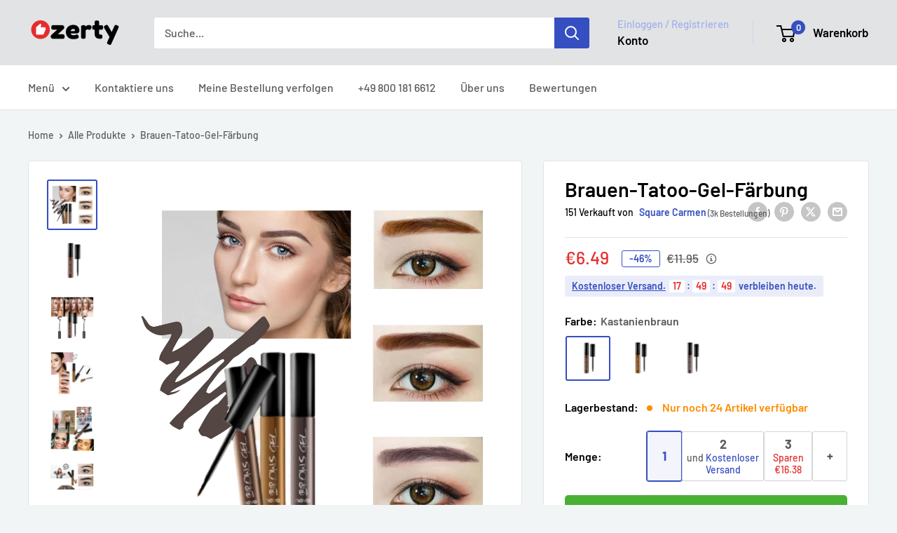

--- FILE ---
content_type: text/html; charset=utf-8
request_url: https://ozerty-deutschland.com/products/augenbrauen-tattoo-gelfarbe-lang-anhaltendes-peel-off-henna-augenbrauengel
body_size: 61148
content:


<!doctype html>

<html class="no-js" lang="de">
  <head>
    <meta charset="utf-8">
    <meta name="viewport" content="width=device-width, initial-scale=1.0, height=device-height, minimum-scale=1.0, maximum-scale=1.0">
    <meta name="theme-color" content="#354ec1">

    <!-- GMC verification -->
<meta name="google-site-verification" content="RqwKlpzPTFe5Pu-ICpVjjuBUk8FsYsgtrDLDsoA-edQ" />
<!-- GMC verification -->

<!-- Google Tag Manager -->
<script>(function(w,d,s,l,i){w[l]=w[l]||[];w[l].push({'gtm.start':
new Date().getTime(),event:'gtm.js'});var f=d.getElementsByTagName(s)[0],
j=d.createElement(s),dl=l!='dataLayer'?'&l='+l:'';j.async=true;j.src=
'https://www.googletagmanager.com/gtm.js?id='+i+dl;f.parentNode.insertBefore(j,f);
})(window,document,'script','dataLayer','GTM-MJCJHDH');</script>
<!-- End Google Tag Manager -->


<!-- GTM Data Layer Variables for GA4Event : item_view -->
<script type="text/javascript">
  window.dataLayer = window.dataLayer || [];
  window.appStart = function(){
        
    dataLayer.push({ ecommerce: null });  // Clear the previous ecommerce object.
    window.productPageHandle = function(){
    window.dataLayer.push({
      event: 'gtm_view_item',
      ecommerce:{      
        currency:"EUR",
        value: "6.49",        
        items: [
          {
            item_id: "39992249188431",            
            item_name: "27BROWTATTOGEL-CHESNUTBROWN",
            item_brand: "Square Carmen", 
            item_category: "SELFCARE",            
            price: "6.49",             
            item_variant: "27BROWTATTOGEL-CHESNUTBROWN",
            google_business_vertical: 'retail',
          },         
        ],
      }
    });
    };
    dataLayer.push({ ecommerce: null });  // Clear the previous ecommerce object.
    window.cartPageHandle = function(){
    window.dataLayer.push({
      event: 'gtm_view_cart',
      ecommerce:{      
        value: "0.0",
        currency: "EUR",
        items: [],
      }
    });
    };
    dataLayer.push({ ecommerce: null });  // Clear the previous ecommerce object.
    window.collectionPageHandle = function(){
    window.dataLayer.push({
      event: 'gtm_view_item_list',
      ecommerce:{      
        item_list_id: "",
        item_list_name: "",
        currency:"EUR",
        items: [],
      }
    });
    };
    dataLayer.push({ ecommerce: null });  // Clear the previous ecommerce object.
    window.searchPageHandle = function(){
    window.dataLayer.push({
      event: 'gtm_view_search_results',
      search_terms: "",      
      ecommerce:{              
        item_list_name: 'search_results',
        currency:"EUR",
        items: [
          ],
      }
    });
    };
  
  productPageHandle()
  
  }
  appStart();
</script>
<!-- GTM Data Layer Variables for GA4Event : item_view -->


<!-- Google Ads Remarketing Tag -->
    
    <!-- CODE SETTINGS START -->
    <!-- CODE SETTINGS START -->
    
    <!-- Please add your Google Ads Audience Source Tag ID -->
    
    
    <!-- Please add your alpha2 code, you can find it here: https://help.shopify.com/en/api/custom-storefronts/storefront-api/reference/enum/countrycode -->
    
    
    <!-- set your product id values are default, product_id, parent_id, sku-->
    
    
    <!-- CODE SETTINGS END -->
    <!-- CODE SETTINGS END -->
    
    <!-- ==================================== -->
    <!-- DO NOT EDIT ANYTHING BELOW THIS LINE -->
    
    <script async src="https://www.googletagmanager.com/gtag/js?id=AW-"></script><script>
      window.dataLayer = window.dataLayer || [];
      function gtag(){dataLayer.push(arguments);}
      gtag('js', new Date());
      gtag('config', 'AW-');
    </script>
    
    
    
    <script>
      gtag('event', 'view_item', {
        'send_to': 'AW-',
      	  'value': 6.49,
    	
        'items': [{
    			'id': '39992249188431',
          'google_business_vertical': 'retail'
        }]
    	
      });
    </script>
<!-- Google Ads Remarketing Tag -->
<title>Augenbrauen Tattoo Gelfarbe │ Lang anhaltendes Peel Off Henna │ Augenbrauengel
</title><meta name="description" content="Perfekt geschwungene und vollere Brauen mit dieser Brauen-Tattoo-Gel-Farbe. Wählen Sie aus drei verfügbaren Farben. Es ist zart und sicher für die Haut. Mit seiner lang anhaltenden und wischfesten Wirkung verleiht es Ihnen in wenigen Minuten ein natürlich schönes Aussehen. Verwenden Sie die präzise Spitze, um die gewünschte Augenbrauenform zu erhalten."><link rel="canonical" href="https://ozerty-deutschland.com/products/augenbrauen-tattoo-gelfarbe-lang-anhaltendes-peel-off-henna-augenbrauengel"><link rel="shortcut icon" href="//ozerty-deutschland.com/cdn/shop/files/favicon_96x96.png?v=1637223096" type="image/png"><link rel="preload" as="style" href="//ozerty-deutschland.com/cdn/shop/t/14/assets/theme.css?v=60935744265257707961710813457">
    <link rel="preload" as="script" href="//ozerty-deutschland.com/cdn/shop/t/14/assets/theme.js?v=7291256942827082391699469909">
    <link rel="preconnect" href="https://cdn.shopify.com">
    <link rel="preconnect" href="https://fonts.shopifycdn.com">
    <link rel="dns-prefetch" href="https://productreviews.shopifycdn.com">
    <link rel="dns-prefetch" href="https://ajax.googleapis.com">
    <link rel="dns-prefetch" href="https://maps.googleapis.com">
    <link rel="dns-prefetch" href="https://maps.gstatic.com">

    <meta property="og:type" content="product">
  <meta property="og:title" content="Brauen-Tatoo-Gel-Färbung"><meta property="og:image" content="http://ozerty-deutschland.com/cdn/shop/products/Brow_TATTO_Gel.png?v=1652369015">
    <meta property="og:image:secure_url" content="https://ozerty-deutschland.com/cdn/shop/products/Brow_TATTO_Gel.png?v=1652369015">
    <meta property="og:image:width" content="1000">
    <meta property="og:image:height" content="1000"><meta property="product:price:amount" content="6.49">
  <meta property="product:price:currency" content="EUR"><meta property="og:description" content="Perfekt geschwungene und vollere Brauen mit dieser Brauen-Tattoo-Gel-Farbe. Wählen Sie aus drei verfügbaren Farben. Es ist zart und sicher für die Haut. Mit seiner lang anhaltenden und wischfesten Wirkung verleiht es Ihnen in wenigen Minuten ein natürlich schönes Aussehen. Verwenden Sie die präzise Spitze, um die gewünschte Augenbrauenform zu erhalten."><meta property="og:url" content="https://ozerty-deutschland.com/products/augenbrauen-tattoo-gelfarbe-lang-anhaltendes-peel-off-henna-augenbrauengel">
<meta property="og:site_name" content="Ozerty Deutschland"><meta name="twitter:card" content="summary"><meta name="twitter:title" content="Brauen-Tatoo-Gel-Färbung">
  <meta name="twitter:description" content="Langlebig Wischfest Konditionierende Wirkung Leicht anwendbar Natürliches Aussehen Perfekt geschwungene und vollere Brauen mit dieser Brauen-Tattoo-Gelfarbe in drei Farben. Augenbrauen Tattoo Gel-Tönung Sie lieben es, wenn man Ihnen Komplimente macht, nicht wahr? Das tut jeder. Stehlen Sie die bewundernden Blicke der anderen. Mit dieser Brauen-Tattoo-Gel-Farbe siehst du unabhängig von der Tageszeit umwerfend aus. Sie wird deine Augenbrauen betonen und ihnen ein natürlich volleres Aussehen verleihen. Vergiss die Zeit, die du für dein Make-up aufwenden musst. Erhalte diesen umwerfenden &quot;Ich bin so aufgewacht&quot;-Look. Leicht aufzutragen Haben Sie das Gefühl, dass stundenlanges Schminken nicht Ihr Ding ist? Sie leben in Eile? Mach dir keine Sorgen mehr... Mit dieser Augenbrauen-Gelfarbe bekommst du deinen perfekten Look schnell und mühelos. Es ist wirklich einfach aufzutragen. Trage das Gel gleichmäßig auf deine Augenbrauen auf und gib ihnen die gewünschte Form. Verwende die präzise Spitze. Lass es">
  <meta name="twitter:image" content="https://ozerty-deutschland.com/cdn/shop/products/Brow_TATTO_Gel_600x600_crop_center.png?v=1652369015">
    <link rel="preload" href="//ozerty-deutschland.com/cdn/fonts/barlow/barlow_n6.329f582a81f63f125e63c20a5a80ae9477df68e1.woff2" as="font" type="font/woff2" crossorigin><link rel="preload" href="//ozerty-deutschland.com/cdn/fonts/barlow/barlow_n5.a193a1990790eba0cc5cca569d23799830e90f07.woff2" as="font" type="font/woff2" crossorigin><style>
  @font-face {
  font-family: Barlow;
  font-weight: 600;
  font-style: normal;
  font-display: swap;
  src: url("//ozerty-deutschland.com/cdn/fonts/barlow/barlow_n6.329f582a81f63f125e63c20a5a80ae9477df68e1.woff2") format("woff2"),
       url("//ozerty-deutschland.com/cdn/fonts/barlow/barlow_n6.0163402e36247bcb8b02716880d0b39568412e9e.woff") format("woff");
}

  @font-face {
  font-family: Barlow;
  font-weight: 500;
  font-style: normal;
  font-display: swap;
  src: url("//ozerty-deutschland.com/cdn/fonts/barlow/barlow_n5.a193a1990790eba0cc5cca569d23799830e90f07.woff2") format("woff2"),
       url("//ozerty-deutschland.com/cdn/fonts/barlow/barlow_n5.ae31c82169b1dc0715609b8cc6a610b917808358.woff") format("woff");
}

@font-face {
  font-family: Barlow;
  font-weight: 600;
  font-style: normal;
  font-display: swap;
  src: url("//ozerty-deutschland.com/cdn/fonts/barlow/barlow_n6.329f582a81f63f125e63c20a5a80ae9477df68e1.woff2") format("woff2"),
       url("//ozerty-deutschland.com/cdn/fonts/barlow/barlow_n6.0163402e36247bcb8b02716880d0b39568412e9e.woff") format("woff");
}

@font-face {
  font-family: Barlow;
  font-weight: 600;
  font-style: italic;
  font-display: swap;
  src: url("//ozerty-deutschland.com/cdn/fonts/barlow/barlow_i6.5a22bd20fb27bad4d7674cc6e666fb9c77d813bb.woff2") format("woff2"),
       url("//ozerty-deutschland.com/cdn/fonts/barlow/barlow_i6.1c8787fcb59f3add01a87f21b38c7ef797e3b3a1.woff") format("woff");
}


  @font-face {
  font-family: Barlow;
  font-weight: 700;
  font-style: normal;
  font-display: swap;
  src: url("//ozerty-deutschland.com/cdn/fonts/barlow/barlow_n7.691d1d11f150e857dcbc1c10ef03d825bc378d81.woff2") format("woff2"),
       url("//ozerty-deutschland.com/cdn/fonts/barlow/barlow_n7.4fdbb1cb7da0e2c2f88492243ffa2b4f91924840.woff") format("woff");
}

  @font-face {
  font-family: Barlow;
  font-weight: 500;
  font-style: italic;
  font-display: swap;
  src: url("//ozerty-deutschland.com/cdn/fonts/barlow/barlow_i5.714d58286997b65cd479af615cfa9bb0a117a573.woff2") format("woff2"),
       url("//ozerty-deutschland.com/cdn/fonts/barlow/barlow_i5.0120f77e6447d3b5df4bbec8ad8c2d029d87fb21.woff") format("woff");
}

  @font-face {
  font-family: Barlow;
  font-weight: 700;
  font-style: italic;
  font-display: swap;
  src: url("//ozerty-deutschland.com/cdn/fonts/barlow/barlow_i7.50e19d6cc2ba5146fa437a5a7443c76d5d730103.woff2") format("woff2"),
       url("//ozerty-deutschland.com/cdn/fonts/barlow/barlow_i7.47e9f98f1b094d912e6fd631cc3fe93d9f40964f.woff") format("woff");
}


  :root {
    --default-text-font-size : 15px;
    --base-text-font-size    : 16px;
    --heading-font-family    : Barlow, sans-serif;
    --heading-font-weight    : 600;
    --heading-font-style     : normal;
    --text-font-family       : Barlow, sans-serif;
    --text-font-weight       : 500;
    --text-font-style        : normal;
    --text-font-bolder-weight: 600;
    --text-link-decoration   : underline;

    --text-color               : #5b5b5b;
    --text-color-rgb           : 91, 91, 91;
    --heading-color            : #000000;
    --border-color             : #e1e3e4;
    --border-color-rgb         : 225, 227, 228;
    --form-border-color        : #d4d6d8;
    --accent-color             : #354ec1;
    --accent-color-rgb         : 53, 78, 193;
    --link-color               : #354ec1;
    --link-color-hover         : #253685;
    --background               : #f2f5f6;
    --secondary-background     : #ffffff;
    --secondary-background-rgb : 255, 255, 255;
    --accent-background        : rgba(53, 78, 193, 0.08);

    --input-background: #ffffff;

    --error-color       : #e62d2d;
    --error-background  : rgba(230, 45, 45, 0.07);
    --success-color     : #49b034;
    --success-background: rgba(73, 176, 52, 0.11);

    --primary-button-background      : #49b034;
    --primary-button-background-rgb  : 73, 176, 52;
    --primary-button-text-color      : #ffffff;
    --secondary-button-background    : #000000;
    --secondary-button-background-rgb: 0, 0, 0;
    --secondary-button-text-color    : #ffffff;

    --header-background      : #e1e3e4;
    --header-text-color      : #000000;
    --header-light-text-color: #a3afef;
    --header-border-color    : rgba(163, 175, 239, 0.3);
    --header-accent-color    : #354ec1;

    --footer-background-color:    #e1e3e4;
    --footer-heading-text-color:  #000000;
    --footer-body-text-color:     #5b5b5b;
    --footer-body-text-color-rgb: 91, 91, 91;
    --footer-accent-color:        #354ec1;
    --footer-accent-color-rgb:    53, 78, 193;
    --footer-border:              none;
    
    --flickity-arrow-color: #abb1b4;--product-on-sale-accent           : #ffbd00;
    --product-on-sale-accent-rgb       : 255, 189, 0;
    --product-on-sale-color            : #ffffff;
    --product-in-stock-color           : #008a00;
    --product-low-stock-color          : #ff8c00;
    --product-sold-out-color           : #8a9297;
    --product-custom-label-1-background: #008a00;
    --product-custom-label-1-color     : #ffffff;
    --product-custom-label-2-background: #00a500;
    --product-custom-label-2-color     : #ffffff;
    --product-review-star-color        : #ffbd00;

    --mobile-container-gutter : 20px;
    --desktop-container-gutter: 40px;

    /* Shopify related variables */
    --payment-terms-background-color: #f2f5f6;
  }
</style>

<script>
  // IE11 does not have support for CSS variables, so we have to polyfill them
  if (!(((window || {}).CSS || {}).supports && window.CSS.supports('(--a: 0)'))) {
    const script = document.createElement('script');
    script.type = 'text/javascript';
    script.src = 'https://cdn.jsdelivr.net/npm/css-vars-ponyfill@2';
    script.onload = function() {
      cssVars({});
    };

    document.getElementsByTagName('head')[0].appendChild(script);
  }
</script>


    <script>window.performance && window.performance.mark && window.performance.mark('shopify.content_for_header.start');</script><meta id="shopify-digital-wallet" name="shopify-digital-wallet" content="/26859372623/digital_wallets/dialog">
<link rel="alternate" hreflang="x-default" href="https://ozerty-deutschland.com/products/augenbrauen-tattoo-gelfarbe-lang-anhaltendes-peel-off-henna-augenbrauengel">
<link rel="alternate" hreflang="en" href="https://ozerty-deutschland.com/en/products/augenbrauen-tattoo-gelfarbe-lang-anhaltendes-peel-off-henna-augenbrauengel">
<link rel="alternate" type="application/json+oembed" href="https://ozerty-deutschland.com/products/augenbrauen-tattoo-gelfarbe-lang-anhaltendes-peel-off-henna-augenbrauengel.oembed">
<script async="async" src="/checkouts/internal/preloads.js?locale=de-DE"></script>
<script id="shopify-features" type="application/json">{"accessToken":"db174ae391fd16710b41c0fe681d871b","betas":["rich-media-storefront-analytics"],"domain":"ozerty-deutschland.com","predictiveSearch":true,"shopId":26859372623,"locale":"de"}</script>
<script>var Shopify = Shopify || {};
Shopify.shop = "ozertyde.myshopify.com";
Shopify.locale = "de";
Shopify.currency = {"active":"EUR","rate":"1.0"};
Shopify.country = "DE";
Shopify.theme = {"name":"CustomOz 14.2 - Ozerty v2.1","id":155086324060,"schema_name":"CustomOz","schema_version":"14.2.3","theme_store_id":null,"role":"main"};
Shopify.theme.handle = "null";
Shopify.theme.style = {"id":null,"handle":null};
Shopify.cdnHost = "ozerty-deutschland.com/cdn";
Shopify.routes = Shopify.routes || {};
Shopify.routes.root = "/";</script>
<script type="module">!function(o){(o.Shopify=o.Shopify||{}).modules=!0}(window);</script>
<script>!function(o){function n(){var o=[];function n(){o.push(Array.prototype.slice.apply(arguments))}return n.q=o,n}var t=o.Shopify=o.Shopify||{};t.loadFeatures=n(),t.autoloadFeatures=n()}(window);</script>
<script id="shop-js-analytics" type="application/json">{"pageType":"product"}</script>
<script defer="defer" async type="module" src="//ozerty-deutschland.com/cdn/shopifycloud/shop-js/modules/v2/client.init-shop-cart-sync_KNlu3ypL.de.esm.js"></script>
<script defer="defer" async type="module" src="//ozerty-deutschland.com/cdn/shopifycloud/shop-js/modules/v2/chunk.common_SKKNcA3B.esm.js"></script>
<script type="module">
  await import("//ozerty-deutschland.com/cdn/shopifycloud/shop-js/modules/v2/client.init-shop-cart-sync_KNlu3ypL.de.esm.js");
await import("//ozerty-deutschland.com/cdn/shopifycloud/shop-js/modules/v2/chunk.common_SKKNcA3B.esm.js");

  window.Shopify.SignInWithShop?.initShopCartSync?.({"fedCMEnabled":true,"windoidEnabled":true});

</script>
<script id="__st">var __st={"a":26859372623,"offset":3600,"reqid":"997cbe7a-a9f1-4c4a-85b0-143974338c15-1767676205","pageurl":"ozerty-deutschland.com\/products\/augenbrauen-tattoo-gelfarbe-lang-anhaltendes-peel-off-henna-augenbrauengel","u":"e0323aaed7c0","p":"product","rtyp":"product","rid":6743539843151};</script>
<script>window.ShopifyPaypalV4VisibilityTracking = true;</script>
<script id="captcha-bootstrap">!function(){'use strict';const t='contact',e='account',n='new_comment',o=[[t,t],['blogs',n],['comments',n],[t,'customer']],c=[[e,'customer_login'],[e,'guest_login'],[e,'recover_customer_password'],[e,'create_customer']],r=t=>t.map((([t,e])=>`form[action*='/${t}']:not([data-nocaptcha='true']) input[name='form_type'][value='${e}']`)).join(','),a=t=>()=>t?[...document.querySelectorAll(t)].map((t=>t.form)):[];function s(){const t=[...o],e=r(t);return a(e)}const i='password',u='form_key',d=['recaptcha-v3-token','g-recaptcha-response','h-captcha-response',i],f=()=>{try{return window.sessionStorage}catch{return}},m='__shopify_v',_=t=>t.elements[u];function p(t,e,n=!1){try{const o=window.sessionStorage,c=JSON.parse(o.getItem(e)),{data:r}=function(t){const{data:e,action:n}=t;return t[m]||n?{data:e,action:n}:{data:t,action:n}}(c);for(const[e,n]of Object.entries(r))t.elements[e]&&(t.elements[e].value=n);n&&o.removeItem(e)}catch(o){console.error('form repopulation failed',{error:o})}}const l='form_type',E='cptcha';function T(t){t.dataset[E]=!0}const w=window,h=w.document,L='Shopify',v='ce_forms',y='captcha';let A=!1;((t,e)=>{const n=(g='f06e6c50-85a8-45c8-87d0-21a2b65856fe',I='https://cdn.shopify.com/shopifycloud/storefront-forms-hcaptcha/ce_storefront_forms_captcha_hcaptcha.v1.5.2.iife.js',D={infoText:'Durch hCaptcha geschützt',privacyText:'Datenschutz',termsText:'Allgemeine Geschäftsbedingungen'},(t,e,n)=>{const o=w[L][v],c=o.bindForm;if(c)return c(t,g,e,D).then(n);var r;o.q.push([[t,g,e,D],n]),r=I,A||(h.body.append(Object.assign(h.createElement('script'),{id:'captcha-provider',async:!0,src:r})),A=!0)});var g,I,D;w[L]=w[L]||{},w[L][v]=w[L][v]||{},w[L][v].q=[],w[L][y]=w[L][y]||{},w[L][y].protect=function(t,e){n(t,void 0,e),T(t)},Object.freeze(w[L][y]),function(t,e,n,w,h,L){const[v,y,A,g]=function(t,e,n){const i=e?o:[],u=t?c:[],d=[...i,...u],f=r(d),m=r(i),_=r(d.filter((([t,e])=>n.includes(e))));return[a(f),a(m),a(_),s()]}(w,h,L),I=t=>{const e=t.target;return e instanceof HTMLFormElement?e:e&&e.form},D=t=>v().includes(t);t.addEventListener('submit',(t=>{const e=I(t);if(!e)return;const n=D(e)&&!e.dataset.hcaptchaBound&&!e.dataset.recaptchaBound,o=_(e),c=g().includes(e)&&(!o||!o.value);(n||c)&&t.preventDefault(),c&&!n&&(function(t){try{if(!f())return;!function(t){const e=f();if(!e)return;const n=_(t);if(!n)return;const o=n.value;o&&e.removeItem(o)}(t);const e=Array.from(Array(32),(()=>Math.random().toString(36)[2])).join('');!function(t,e){_(t)||t.append(Object.assign(document.createElement('input'),{type:'hidden',name:u})),t.elements[u].value=e}(t,e),function(t,e){const n=f();if(!n)return;const o=[...t.querySelectorAll(`input[type='${i}']`)].map((({name:t})=>t)),c=[...d,...o],r={};for(const[a,s]of new FormData(t).entries())c.includes(a)||(r[a]=s);n.setItem(e,JSON.stringify({[m]:1,action:t.action,data:r}))}(t,e)}catch(e){console.error('failed to persist form',e)}}(e),e.submit())}));const S=(t,e)=>{t&&!t.dataset[E]&&(n(t,e.some((e=>e===t))),T(t))};for(const o of['focusin','change'])t.addEventListener(o,(t=>{const e=I(t);D(e)&&S(e,y())}));const B=e.get('form_key'),M=e.get(l),P=B&&M;t.addEventListener('DOMContentLoaded',(()=>{const t=y();if(P)for(const e of t)e.elements[l].value===M&&p(e,B);[...new Set([...A(),...v().filter((t=>'true'===t.dataset.shopifyCaptcha))])].forEach((e=>S(e,t)))}))}(h,new URLSearchParams(w.location.search),n,t,e,['guest_login'])})(!0,!0)}();</script>
<script integrity="sha256-4kQ18oKyAcykRKYeNunJcIwy7WH5gtpwJnB7kiuLZ1E=" data-source-attribution="shopify.loadfeatures" defer="defer" src="//ozerty-deutschland.com/cdn/shopifycloud/storefront/assets/storefront/load_feature-a0a9edcb.js" crossorigin="anonymous"></script>
<script data-source-attribution="shopify.dynamic_checkout.dynamic.init">var Shopify=Shopify||{};Shopify.PaymentButton=Shopify.PaymentButton||{isStorefrontPortableWallets:!0,init:function(){window.Shopify.PaymentButton.init=function(){};var t=document.createElement("script");t.src="https://ozerty-deutschland.com/cdn/shopifycloud/portable-wallets/latest/portable-wallets.de.js",t.type="module",document.head.appendChild(t)}};
</script>
<script data-source-attribution="shopify.dynamic_checkout.buyer_consent">
  function portableWalletsHideBuyerConsent(e){var t=document.getElementById("shopify-buyer-consent"),n=document.getElementById("shopify-subscription-policy-button");t&&n&&(t.classList.add("hidden"),t.setAttribute("aria-hidden","true"),n.removeEventListener("click",e))}function portableWalletsShowBuyerConsent(e){var t=document.getElementById("shopify-buyer-consent"),n=document.getElementById("shopify-subscription-policy-button");t&&n&&(t.classList.remove("hidden"),t.removeAttribute("aria-hidden"),n.addEventListener("click",e))}window.Shopify?.PaymentButton&&(window.Shopify.PaymentButton.hideBuyerConsent=portableWalletsHideBuyerConsent,window.Shopify.PaymentButton.showBuyerConsent=portableWalletsShowBuyerConsent);
</script>
<script data-source-attribution="shopify.dynamic_checkout.cart.bootstrap">document.addEventListener("DOMContentLoaded",(function(){function t(){return document.querySelector("shopify-accelerated-checkout-cart, shopify-accelerated-checkout")}if(t())Shopify.PaymentButton.init();else{new MutationObserver((function(e,n){t()&&(Shopify.PaymentButton.init(),n.disconnect())})).observe(document.body,{childList:!0,subtree:!0})}}));
</script>

<script>window.performance && window.performance.mark && window.performance.mark('shopify.content_for_header.end');</script>

    <link rel="stylesheet" href="//ozerty-deutschland.com/cdn/shop/t/14/assets/theme.css?v=60935744265257707961710813457">

    
  <script type="application/ld+json">
  {
    "@context": "https://schema.org",
    "@type": "Product",
    
    "offers": [
      
{
            "@type": "Offer",
            "name": "Kastanienbraun",
            "availability":"https://schema.org/InStock",
            "price": "6.49",
            "priceCurrency": "EUR",
            "priceValidUntil": "2026-01-16",
            "sku": 39992249188431,
            "url": "/products/augenbrauen-tattoo-gelfarbe-lang-anhaltendes-peel-off-henna-augenbrauengel/products/augenbrauen-tattoo-gelfarbe-lang-anhaltendes-peel-off-henna-augenbrauengel?variant=39992249188431",
            "shippingDetails": {
              "@type": "OfferShippingDetails",
              "shippingRate": {
                "@type": "MonetaryAmount",
                "value": 0.00,
                "currency": "EUR"
              },
              "shippingDestination": [
                {
                  "@type": "DefinedRegion",
                  "addressCountry": "DE"
                },
                {
                  "@type": "DefinedRegion",
                  "addressCountry": "AE"
                }
              ],
              "deliveryTime": {
                "@type": "ShippingDeliveryTime",
                "handlingTime": {
                  "@type": "QuantitativeValue",
                  "minValue": 1,
                  "maxValue": 6,
                  "unitCode": "DAY"
                },
                "transitTime": {
                  "@type": "QuantitativeValue",
                  "minValue": 3,
                  "maxValue": 7,
                  "unitCode": "DAY"
                }
              }
            },
            "hasMerchantReturnPolicy": {
              "@type": "MerchantReturnPolicy",
              "applicableCountry": "DE",
              "returnPolicyCategory": "https://schema.org/MerchantReturnFiniteReturnWindow",
              "merchantReturnDays": 30,
              "returnMethod": "https://schema.org/ReturnByMail",
              "returnFees": "https://schema.org/FreeReturn"
            }
          },
{
            "@type": "Offer",
            "name": "Hellbraun",
            "availability":"https://schema.org/InStock",
            "price": "6.49",
            "priceCurrency": "EUR",
            "priceValidUntil": "2026-01-16",
            "sku": 39992249221199,
            "url": "/products/augenbrauen-tattoo-gelfarbe-lang-anhaltendes-peel-off-henna-augenbrauengel/products/augenbrauen-tattoo-gelfarbe-lang-anhaltendes-peel-off-henna-augenbrauengel?variant=39992249221199",
            "shippingDetails": {
              "@type": "OfferShippingDetails",
              "shippingRate": {
                "@type": "MonetaryAmount",
                "value": 0.00,
                "currency": "EUR"
              },
              "shippingDestination": [
                {
                  "@type": "DefinedRegion",
                  "addressCountry": "DE"
                },
                {
                  "@type": "DefinedRegion",
                  "addressCountry": "AE"
                }
              ],
              "deliveryTime": {
                "@type": "ShippingDeliveryTime",
                "handlingTime": {
                  "@type": "QuantitativeValue",
                  "minValue": 1,
                  "maxValue": 6,
                  "unitCode": "DAY"
                },
                "transitTime": {
                  "@type": "QuantitativeValue",
                  "minValue": 3,
                  "maxValue": 7,
                  "unitCode": "DAY"
                }
              }
            },
            "hasMerchantReturnPolicy": {
              "@type": "MerchantReturnPolicy",
              "applicableCountry": "DE",
              "returnPolicyCategory": "https://schema.org/MerchantReturnFiniteReturnWindow",
              "merchantReturnDays": 30,
              "returnMethod": "https://schema.org/ReturnByMail",
              "returnFees": "https://schema.org/FreeReturn"
            }
          },
{
            "@type": "Offer",
            "name": "Holzkohle Schwarz",
            "availability":"https://schema.org/InStock",
            "price": "6.49",
            "priceCurrency": "EUR",
            "priceValidUntil": "2026-01-16",
            "sku": 47105658257756,
            "url": "/products/augenbrauen-tattoo-gelfarbe-lang-anhaltendes-peel-off-henna-augenbrauengel/products/augenbrauen-tattoo-gelfarbe-lang-anhaltendes-peel-off-henna-augenbrauengel?variant=47105658257756",
            "shippingDetails": {
              "@type": "OfferShippingDetails",
              "shippingRate": {
                "@type": "MonetaryAmount",
                "value": 0.00,
                "currency": "EUR"
              },
              "shippingDestination": [
                {
                  "@type": "DefinedRegion",
                  "addressCountry": "DE"
                },
                {
                  "@type": "DefinedRegion",
                  "addressCountry": "AE"
                }
              ],
              "deliveryTime": {
                "@type": "ShippingDeliveryTime",
                "handlingTime": {
                  "@type": "QuantitativeValue",
                  "minValue": 1,
                  "maxValue": 6,
                  "unitCode": "DAY"
                },
                "transitTime": {
                  "@type": "QuantitativeValue",
                  "minValue": 3,
                  "maxValue": 7,
                  "unitCode": "DAY"
                }
              }
            },
            "hasMerchantReturnPolicy": {
              "@type": "MerchantReturnPolicy",
              "applicableCountry": "DE",
              "returnPolicyCategory": "https://schema.org/MerchantReturnFiniteReturnWindow",
              "merchantReturnDays": 30,
              "returnMethod": "https://schema.org/ReturnByMail",
              "returnFees": "https://schema.org/FreeReturn"
            }
          }

    ],"brand": {
      "@type": "Brand",
      "name": "Square Carmen"
    },
    "name": "Brauen-Tatoo-Gel-Färbung",
    "description": "\n\n \n\n\n\n\n\n\n\n\n\n\n\n\n\nLanglebig\n\n\nWischfest\n\n\nKonditionierende Wirkung\n\n\nLeicht anwendbar\n\n\nNatürliches Aussehen\n\n\n\n\n\n\n\n\nPerfekt geschwungene und vollere Brauen mit dieser Brauen-Tattoo-Gelfarbe in drei Farben.\n\n\n\n\n\n\n\n\n\n\n\n\n\n\n\n\n\n\n\n\n\n\n\n\n\nAugenbrauen Tattoo Gel-Tönung\n\n\n\n\n\n\nSie lieben es, wenn man Ihnen Komplimente macht, nicht wahr? Das tut jeder. Stehlen Sie die bewundernden Blicke der anderen. Mit dieser Brauen-Tattoo-Gel-Farbe siehst du unabhängig von der Tageszeit umwerfend aus. Sie wird deine Augenbrauen betonen und ihnen ein natürlich volleres Aussehen verleihen. Vergiss die Zeit, die du für dein Make-up aufwenden musst. Erhalte diesen umwerfenden \"Ich bin so aufgewacht\"-Look.\n\n\n\n\n\n\n\n\n\n\n\n\n\n\n\n\n\n\n\n\n\nLeicht aufzutragen\n\n\n\n\n\n\nHaben Sie das Gefühl, dass stundenlanges Schminken nicht Ihr Ding ist? Sie leben in Eile? Mach dir keine Sorgen mehr... Mit dieser Augenbrauen-Gelfarbe bekommst du deinen perfekten Look schnell und mühelos. Es ist wirklich einfach aufzutragen. Trage das Gel gleichmäßig auf deine Augenbrauen auf und gib ihnen die gewünschte Form. Verwende die präzise Spitze. Lass es mindestens 20 Minuten lang trocknen. Dann ziehst du die trockene Gel-Farbe vorsichtig ab. Am besten fängst du am inneren Augenbrauenwinkel an und ziehst sie nach außen ab. Sie können auch Ihren Make-up-Entferner oder Ihr Lieblings-Gesichtsöl verwenden, um das Gel zu entfernen.\n\n\n\n\n\n\n\n\n\n\n\n\n\n\n\n\n\n\n\n\n\nWischfest\n\n\n\n\n\n\nDu gehst im Park joggen oder trainierst im Fitnessstudio. Du fühlst dich wie ein Star - schließlich hast du dich um jedes kleine Detail deines sportlichen Looks gekümmert, einschließlich deines tadellosen Make-ups. Die Leute schauen dich oft an, und du weißt, dass du heute umwerfend aussiehst... Bis du ins Bad gehst und diese hässlichen Make-up-Flecken in deinem Gesicht bemerkst. Wie schade! Mit dieser Augenbrauen-Tattoo-Gelfarbe wird dir das nicht mehr passieren, denn sie ist wischfest. Bleib wunderschön. Ohne zu verschmieren.\n\n\n\n\n\n\n\n\n\n\n\n\n\n\n\n\n\n\n\n\n\nLang anhaltende Wirkung\n\n\n\n\n\n\nEine weitere gute Nachricht ist, dass die Kosmetik eine lang anhaltende Wirkung hat. Sobald die Gel-Farbe vollständig getrocknet ist, hält das Ergebnis ein paar Tage lang an. Wiederhole die Behandlung einmal in der Woche und vergiss für den Rest der Woche das Augenbrauenfärben. Die spezielle Formel des Produkts hat eine nährende Wirkung auf Ihre Augenbrauen und verleiht ihnen ein volleres, definierteres und gesünderes Aussehen, selbst wenn Ihre Augenbrauen von Natur aus spärlich sind. Sehen Sie aus wie ein Star und fühlen Sie sich jeden Tag wie einer!\n\n\n\n\n\n\n\n\n\n\n\n\n\n\n\n\n\n\n\n\n\nAn Ihre Bedürfnisse angepasst\n\n\n\n\n\n\nWähle aus den drei verfügbaren Farben. Je nach Teint und natürlicher Haarfarbe kannst du dich für die kastanienbraune, die hellbraune und die kohlrabenschwarze Tönung entscheiden. Das Produkt ist kompakt und passt selbst in die kleinste Handtasche, so dass du es auf Reisen oder im Urlaub mitnehmen kannst. Die ergonomische Spitze passt sowohl zu dünnen als auch zu dicken Augenbrauen. Benutze die Kosmetik auch dann, wenn du empfindliche Haut hast, denn sie ist zart und sicher für alle Hauttypen.\n\n\n\n\n\n\n\n\n\n\n\n\n\n\n\n\n\n\n\n\n\nTechnische Eigenschaften :\n\n\n\n\n\n\n\nNettogewicht: 6 g\nFarben: Kastanienbraun, Hellbraun, Holzkohle schwarz\n\n\n\n\n\n\n\n\n\n\n\n\n\n\n\n\n\n\n\n\n\n\n\nInbegriffen :\n\n\n\n\n\n\n1 x Brauen-Tatoo-Gel-Färbung\n \n \n \n \n \n\n\n\n\n\n\n\n\n\n\n\n\n\n\n\n",
    "category": "Kosmetika",
    "url": "/products/augenbrauen-tattoo-gelfarbe-lang-anhaltendes-peel-off-henna-augenbrauengel",
    "sku": 39992249188431,
    "image": {
      "@type": "ImageObject",
      "url": "https://ozerty-deutschland.com/cdn/shop/products/Brow_TATTO_Gel.png?v=1652369015&width=1024",
      "image": "https://ozerty-deutschland.com/cdn/shop/products/Brow_TATTO_Gel.png?v=1652369015&width=1024",
      "name": "Brauen-Tatoo-Gel-Färbung - Ozerty",
      "width": "1024",
      "height": "1024"
    }
  }
  </script>



  <script type="application/ld+json">
  {
    "@context": "https://schema.org",
    "@type": "BreadcrumbList",
  "itemListElement": [{
      "@type": "ListItem",
      "position": 1,
      "name": "Home",
      "item": "https://ozerty-deutschland.com"
    },{
          "@type": "ListItem",
          "position": 2,
          "name": "Brauen-Tatoo-Gel-Färbung",
          "item": "https://ozerty-deutschland.com/products/augenbrauen-tattoo-gelfarbe-lang-anhaltendes-peel-off-henna-augenbrauengel"
        }]
  }
  </script>



    <script>
      // This allows to expose several variables to the global scope, to be used in scripts
      window.theme = {
        pageType: "product",
        cartCount: 0,
        moneyFormat: "€{{amount}}",
        moneyWithCurrencyFormat: "€{{amount}} EUR",
        currencyCodeEnabled: false,
        showDiscount: true,
        discountMode: "both",
        cartType: "page"
      };

      window.routes = {
        rootUrl: "\/",
        rootUrlWithoutSlash: '',
        cartUrl: "\/cart",
        cartAddUrl: "\/cart\/add",
        cartChangeUrl: "\/cart\/change",
        searchUrl: "\/search",
        productRecommendationsUrl: "\/recommendations\/products"
      };

      window.languages = {
        productRegularPrice: "Normalpreis",
        productSalePrice: "Sonderpreis",
        collectionOnSaleLabel: "Einsparung {{savings}}",
        productFormUnavailable: "Nicht verfübar",
        productFormAddToCart: "Zum Warenkorb",
        productFormPreOrder: "Vorbestellung",
        productFormSoldOut: "Ausverkauft",
        productAdded: "Produkt wurde in Deinen Warenkorb gelegt",
        productAddedShort: "Hinzugefügt!",
        shippingEstimatorNoResults: "Es konten für Deine Adresse keine Versandkosten ermittelt werden.",
        shippingEstimatorOneResult: "Es gibt eine Versandmethode für Deine Adresse:",
        shippingEstimatorMultipleResults: "Es bibt {{count}} Versandmethoden für Deine Adresse:",
        shippingEstimatorErrors: "Es gibt Fehler:"
      };

      document.documentElement.className = document.documentElement.className.replace('no-js', 'js');
    </script><script>const cartItems = []</script>
    <script src="//ozerty-deutschland.com/cdn/shop/t/14/assets/theme.js?v=7291256942827082391699469909" defer></script>
    <script src="//ozerty-deutschland.com/cdn/shop/t/14/assets/custom.js?v=89829375319252100961699469909" defer></script><script>
        (function () {
          window.onpageshow = function() {
            // We force re-freshing the cart content onpageshow, as most browsers will serve a cache copy when hitting the
            // back button, which cause staled data
            document.documentElement.dispatchEvent(new CustomEvent('cart:refresh', {
              bubbles: true,
              detail: {scrollToTop: false}
            }));
          };
        })();
      </script><script>
      function getQueryParams(url = window.location.href) {
        const u = new URL(url);
        const params = {};
        for (const [key, value] of u.searchParams.entries()) {
          if (Object.prototype.hasOwnProperty.call(params, key)) {
            params[key] = Array.isArray(params[key]) ? [...params[key], value] : [params[key], value];
          } else {
            params[key] = value;
          }
        }
        return params;
      }

      document.addEventListener('DOMContentLoaded', () => {
        const params = getQueryParams();
        const gclid = params.gclid || null;
        const gbraid = params.gbraid || null;
        const msclkid = params.msclkid || null;
        const wbraid = params.wbraid || null;
        
        if (gclid != null) {
          localStorage.setItem('gclid', gclid);
        }
        if (gbraid != null) {
          localStorage.setItem('gbraid', gbraid);
        }
        if (msclkid != null) {
          localStorage.setItem('msclkid', msclkid);
        }
        if (wbraid != null) {
          localStorage.setItem('wbraid', wbraid);
        }
      });
    </script>
  <!-- BEGIN app block: shopify://apps/judge-me-reviews/blocks/judgeme_core/61ccd3b1-a9f2-4160-9fe9-4fec8413e5d8 --><!-- Start of Judge.me Core -->






<link rel="dns-prefetch" href="https://cdnwidget.judge.me">
<link rel="dns-prefetch" href="https://cdn.judge.me">
<link rel="dns-prefetch" href="https://cdn1.judge.me">
<link rel="dns-prefetch" href="https://api.judge.me">

<script data-cfasync='false' class='jdgm-settings-script'>window.jdgmSettings={"pagination":5,"disable_web_reviews":false,"badge_no_review_text":"Keine Bewertungen","badge_n_reviews_text":"{{ n }} Bewertung/Bewertungen","badge_star_color":"#fbcd0a","hide_badge_preview_if_no_reviews":true,"badge_hide_text":false,"enforce_center_preview_badge":false,"widget_title":"Kundenbewertungen","widget_open_form_text":"Bewertung schreiben","widget_close_form_text":"Bewertung abbrechen","widget_refresh_page_text":"Seite aktualisieren","widget_summary_text":"Basierend auf {{ number_of_reviews }} Bewertung/Bewertungen","widget_no_review_text":"Schreiben Sie die erste Bewertung","widget_name_field_text":"Name","widget_verified_name_field_text":"Verifizierter Name (öffentlich)","widget_name_placeholder_text":"Geben Sie Ihren Namen ein (öffentlich)","widget_required_field_error_text":"Dieses Feld ist erforderlich.","widget_email_field_text":"E-Mail","widget_verified_email_field_text":"Verifizierte E-Mail (privat, kann nicht bearbeitet werden)","widget_email_placeholder_text":"Geben Sie Ihre E-Mail ein (privat)","widget_email_field_error_text":"Bitte geben Sie eine gültige E-Mail-Adresse ein.","widget_rating_field_text":"Bewertung","widget_review_title_field_text":"Bewertungstitel","widget_review_title_placeholder_text":"Geben Sie Ihrer Bewertung einen Titel","widget_review_body_field_text":"Bewertung","widget_review_body_placeholder_text":"Schreiben Sie hier Ihre Kommentare","widget_pictures_field_text":"Bild/Video (optional)","widget_submit_review_text":"Bewertung abschicken","widget_submit_verified_review_text":"Verifizierte Bewertung abschicken","widget_submit_success_msg_with_auto_publish":"Vielen Dank! Bitte aktualisieren Sie die Seite in wenigen Momenten, um Ihre Bewertung zu sehen. Sie können Ihre Bewertung entfernen oder bearbeiten, indem Sie sich bei \u003ca href='https://judge.me/login' target='_blank' rel='nofollow noopener'\u003eJudge.me\u003c/a\u003e anmelden","widget_submit_success_msg_no_auto_publish":"Vielen Dank! Ihre Bewertung wird veröffentlicht, sobald sie vom Shop-Administrator genehmigt wurde. Sie können Ihre Bewertung entfernen oder bearbeiten, indem Sie sich bei \u003ca href='https://judge.me/login' target='_blank' rel='nofollow noopener'\u003eJudge.me\u003c/a\u003e anmelden","widget_show_default_reviews_out_of_total_text":"Es werden {{ n_reviews_shown }} von {{ n_reviews }} Bewertungen angezeigt.","widget_show_all_link_text":"Alle anzeigen","widget_show_less_link_text":"Weniger anzeigen","widget_author_said_text":"{{ reviewer_name }} sagte:","widget_days_text":"vor {{ n }} Tag/Tagen","widget_weeks_text":"vor {{ n }} Woche/Wochen","widget_months_text":"vor {{ n }} Monat/Monaten","widget_years_text":"vor {{ n }} Jahr/Jahren","widget_yesterday_text":"Gestern","widget_today_text":"Heute","widget_replied_text":"\u003e\u003e {{ shop_name }} antwortete:","widget_read_more_text":"Mehr lesen","widget_rating_filter_see_all_text":"Alle Bewertungen anzeigen","widget_sorting_most_recent_text":"Neueste","widget_sorting_highest_rating_text":"Höchste Bewertung","widget_sorting_lowest_rating_text":"Niedrigste Bewertung","widget_sorting_with_pictures_text":"Nur Bilder","widget_sorting_most_helpful_text":"Hilfreichste","widget_open_question_form_text":"Eine Frage stellen","widget_reviews_subtab_text":"Bewertungen","widget_questions_subtab_text":"Fragen","widget_question_label_text":"Frage","widget_answer_label_text":"Antwort","widget_question_placeholder_text":"Schreiben Sie hier Ihre Frage","widget_submit_question_text":"Frage absenden","widget_question_submit_success_text":"Vielen Dank für Ihre Frage! Wir werden Sie benachrichtigen, sobald sie beantwortet wird.","widget_star_color":"#fbcd0a","verified_badge_text":"Verifiziert","verified_badge_placement":"left-of-reviewer-name","widget_hide_border":false,"widget_social_share":false,"widget_thumb":false,"widget_review_location_show":false,"all_reviews_include_out_of_store_products":true,"all_reviews_out_of_store_text":"(außerhalb des Shops)","all_reviews_product_name_prefix_text":"über","enable_review_pictures":true,"enable_question_anwser":false,"widget_product_reviews_subtab_text":"Produktbewertungen","widget_shop_reviews_subtab_text":"Shop-Bewertungen","widget_write_a_store_review_text":"Shop-Bewertung schreiben","widget_other_languages_heading":"Bewertungen in anderen Sprachen","widget_sorting_pictures_first_text":"Bilder zuerst","floating_tab_button_name":"★ Bewertungen","floating_tab_title":"Lassen Sie Kunden für uns sprechen","floating_tab_url":"","floating_tab_url_enabled":false,"all_reviews_text_badge_text":"Kunden bewerten uns mit {{ shop.metafields.judgeme.all_reviews_rating | round: 1 }}/5 basierend auf {{ shop.metafields.judgeme.all_reviews_count }} Bewertungen.","all_reviews_text_badge_text_branded_style":"{{ shop.metafields.judgeme.all_reviews_rating | round: 1 }} von 5 Sternen basierend auf {{ shop.metafields.judgeme.all_reviews_count }} Bewertungen","all_reviews_text_badge_url":"","featured_carousel_title":"Lassen Sie Kunden für uns sprechen","featured_carousel_count_text":"aus {{ n }} Bewertungen","featured_carousel_url":"","verified_count_badge_url":"","picture_reminder_submit_button":"Upload Pictures","widget_sorting_videos_first_text":"Videos zuerst","widget_review_pending_text":"Ausstehend","remove_microdata_snippet":true,"preview_badge_no_question_text":"Keine Fragen","preview_badge_n_question_text":"{{ number_of_questions }} Frage/Fragen","widget_search_bar_placeholder":"Bewertungen durchsuchen","widget_sorting_verified_only_text":"Nur verifizierte","featured_carousel_more_reviews_button_text":"Mehr Bewertungen lesen","featured_carousel_view_product_button_text":"Produkt ansehen","all_reviews_page_load_more_text":"Mehr Bewertungen laden","widget_public_name_text":"wird öffentlich angezeigt wie","default_reviewer_name_has_non_latin":true,"widget_reviewer_anonymous":"Anonym","medals_widget_title":"Judge.me Bewertungsmedaillen","widget_invalid_yt_video_url_error_text":"Keine YouTube-Video-URL","widget_max_length_field_error_text":"Bitte geben Sie nicht mehr als {0} Zeichen ein.","widget_verified_by_shop_text":"Verifiziert vom Shop","widget_load_with_code_splitting":true,"widget_ugc_title":"Von uns hergestellt, von Ihnen geteilt","widget_ugc_subtitle":"Markieren Sie uns, um Ihr Bild auf unserer Seite zu sehen","widget_ugc_primary_button_text":"Jetzt kaufen","widget_ugc_secondary_button_text":"Mehr laden","widget_ugc_reviews_button_text":"Bewertungen ansehen","widget_summary_average_rating_text":"{{ average_rating }} von 5","widget_media_grid_title":"Kundenfotos \u0026 -videos","widget_media_grid_see_more_text":"Mehr sehen","widget_verified_by_judgeme_text":"Verifiziert von Judge.me","widget_verified_by_judgeme_text_in_store_medals":"Verifiziert von Judge.me","widget_media_field_exceed_quantity_message":"Entschuldigung, wir können nur {{ max_media }} für eine Bewertung akzeptieren.","widget_media_field_exceed_limit_message":"{{ file_name }} ist zu groß, bitte wählen Sie ein {{ media_type }} kleiner als {{ size_limit }}MB.","widget_review_submitted_text":"Bewertung abgesendet!","widget_question_submitted_text":"Frage abgesendet!","widget_close_form_text_question":"Abbrechen","widget_write_your_answer_here_text":"Schreiben Sie hier Ihre Antwort","widget_enabled_branded_link":true,"widget_show_collected_by_judgeme":false,"widget_collected_by_judgeme_text":"gesammelt von Judge.me","widget_load_more_text":"Mehr laden","widget_full_review_text":"Vollständige Bewertung","widget_read_more_reviews_text":"Mehr Bewertungen lesen","widget_read_questions_text":"Fragen lesen","widget_questions_and_answers_text":"Fragen \u0026 Antworten","widget_verified_by_text":"Verifiziert von","widget_verified_text":"Verifiziert","widget_number_of_reviews_text":"{{ number_of_reviews }} Bewertungen","widget_back_button_text":"Zurück","widget_next_button_text":"Weiter","widget_custom_forms_filter_button":"Filter","how_reviews_are_collected":"Wie werden Bewertungen gesammelt?","widget_gdpr_statement":"Wie wir Ihre Daten verwenden: Wir kontaktieren Sie nur bezüglich der von Ihnen abgegebenen Bewertung und nur, wenn nötig. Durch das Absenden Ihrer Bewertung stimmen Sie den \u003ca href='https://judge.me/terms' target='_blank' rel='nofollow noopener'\u003eNutzungsbedingungen\u003c/a\u003e, der \u003ca href='https://judge.me/privacy' target='_blank' rel='nofollow noopener'\u003eDatenschutzrichtlinie\u003c/a\u003e und den \u003ca href='https://judge.me/content-policy' target='_blank' rel='nofollow noopener'\u003eInhaltsrichtlinien\u003c/a\u003e von Judge.me zu.","review_snippet_widget_round_border_style":true,"review_snippet_widget_card_color":"#FFFFFF","review_snippet_widget_slider_arrows_background_color":"#FFFFFF","review_snippet_widget_slider_arrows_color":"#000000","review_snippet_widget_star_color":"#108474","all_reviews_product_variant_label_text":"Variante: ","widget_show_verified_branding":false,"transparency_badges_collected_via_store_invite_text":"Bewertung gesammelt durch eine Einladung zum Shop","transparency_badges_from_another_provider_text":"Bewertung gesammelt von einem anderen Anbieter","transparency_badges_collected_from_store_visitor_text":"Bewertung gesammelt von einem Shop-Besucher","transparency_badges_written_in_google_text":"Bewertung in Google geschrieben","transparency_badges_written_in_etsy_text":"Bewertung in Etsy geschrieben","transparency_badges_written_in_shop_app_text":"Bewertung in Shop App geschrieben","transparency_badges_earned_reward_text":"Bewertung erhielt eine Belohnung für zukünftige Bestellungen","preview_badge_collection_page_install_preference":true,"preview_badge_product_page_install_preference":true,"review_widget_best_location":true,"platform":"shopify","branding_url":"https://app.judge.me/reviews","branding_text":"Unterstützt von Judge.me","locale":"en","reply_name":"Ozerty Deutschland","widget_version":"2.1","footer":true,"autopublish":false,"review_dates":true,"enable_custom_form":false,"enable_multi_locales_translations":false,"can_be_branded":false,"reply_name_text":"Ozerty Deutschland"};</script> <style class='jdgm-settings-style'>﻿.jdgm-xx{left:0}:not(.jdgm-prev-badge__stars)>.jdgm-star{color:#fbcd0a}.jdgm-histogram .jdgm-star.jdgm-star{color:#fbcd0a}.jdgm-preview-badge .jdgm-star.jdgm-star{color:#fbcd0a}.jdgm-prev-badge[data-average-rating='0.00']{display:none !important}.jdgm-author-all-initials{display:none !important}.jdgm-author-last-initial{display:none !important}.jdgm-rev-widg__title{visibility:hidden}.jdgm-rev-widg__summary-text{visibility:hidden}.jdgm-prev-badge__text{visibility:hidden}.jdgm-rev__replier:before{content:'Ozerty Deutschland'}.jdgm-rev__prod-link-prefix:before{content:'über'}.jdgm-rev__variant-label:before{content:'Variante: '}.jdgm-rev__out-of-store-text:before{content:'(außerhalb des Shops)'}@media only screen and (min-width: 768px){.jdgm-rev__pics .jdgm-rev_all-rev-page-picture-separator,.jdgm-rev__pics .jdgm-rev__product-picture{display:none}}@media only screen and (max-width: 768px){.jdgm-rev__pics .jdgm-rev_all-rev-page-picture-separator,.jdgm-rev__pics .jdgm-rev__product-picture{display:none}}.jdgm-preview-badge[data-template="index"]{display:none !important}.jdgm-verified-count-badget[data-from-snippet="true"]{display:none !important}.jdgm-carousel-wrapper[data-from-snippet="true"]{display:none !important}.jdgm-all-reviews-text[data-from-snippet="true"]{display:none !important}.jdgm-medals-section[data-from-snippet="true"]{display:none !important}.jdgm-ugc-media-wrapper[data-from-snippet="true"]{display:none !important}
</style> <style class='jdgm-settings-style'></style>

  
  
  
  <style class='jdgm-miracle-styles'>
  @-webkit-keyframes jdgm-spin{0%{-webkit-transform:rotate(0deg);-ms-transform:rotate(0deg);transform:rotate(0deg)}100%{-webkit-transform:rotate(359deg);-ms-transform:rotate(359deg);transform:rotate(359deg)}}@keyframes jdgm-spin{0%{-webkit-transform:rotate(0deg);-ms-transform:rotate(0deg);transform:rotate(0deg)}100%{-webkit-transform:rotate(359deg);-ms-transform:rotate(359deg);transform:rotate(359deg)}}@font-face{font-family:'JudgemeStar';src:url("[data-uri]") format("woff");font-weight:normal;font-style:normal}.jdgm-star{font-family:'JudgemeStar';display:inline !important;text-decoration:none !important;padding:0 4px 0 0 !important;margin:0 !important;font-weight:bold;opacity:1;-webkit-font-smoothing:antialiased;-moz-osx-font-smoothing:grayscale}.jdgm-star:hover{opacity:1}.jdgm-star:last-of-type{padding:0 !important}.jdgm-star.jdgm--on:before{content:"\e000"}.jdgm-star.jdgm--off:before{content:"\e001"}.jdgm-star.jdgm--half:before{content:"\e002"}.jdgm-widget *{margin:0;line-height:1.4;-webkit-box-sizing:border-box;-moz-box-sizing:border-box;box-sizing:border-box;-webkit-overflow-scrolling:touch}.jdgm-hidden{display:none !important;visibility:hidden !important}.jdgm-temp-hidden{display:none}.jdgm-spinner{width:40px;height:40px;margin:auto;border-radius:50%;border-top:2px solid #eee;border-right:2px solid #eee;border-bottom:2px solid #eee;border-left:2px solid #ccc;-webkit-animation:jdgm-spin 0.8s infinite linear;animation:jdgm-spin 0.8s infinite linear}.jdgm-prev-badge{display:block !important}

</style>


  
  
   


<script data-cfasync='false' class='jdgm-script'>
!function(e){window.jdgm=window.jdgm||{},jdgm.CDN_HOST="https://cdnwidget.judge.me/",jdgm.CDN_HOST_ALT="https://cdn2.judge.me/cdn/widget_frontend/",jdgm.API_HOST="https://api.judge.me/",jdgm.CDN_BASE_URL="https://cdn.shopify.com/extensions/019b8df4-83a2-7942-aa6a-d6467432363b/judgeme-extensions-282/assets/",
jdgm.docReady=function(d){(e.attachEvent?"complete"===e.readyState:"loading"!==e.readyState)?
setTimeout(d,0):e.addEventListener("DOMContentLoaded",d)},jdgm.loadCSS=function(d,t,o,a){
!o&&jdgm.loadCSS.requestedUrls.indexOf(d)>=0||(jdgm.loadCSS.requestedUrls.push(d),
(a=e.createElement("link")).rel="stylesheet",a.class="jdgm-stylesheet",a.media="nope!",
a.href=d,a.onload=function(){this.media="all",t&&setTimeout(t)},e.body.appendChild(a))},
jdgm.loadCSS.requestedUrls=[],jdgm.loadJS=function(e,d){var t=new XMLHttpRequest;
t.onreadystatechange=function(){4===t.readyState&&(Function(t.response)(),d&&d(t.response))},
t.open("GET",e),t.onerror=function(){if(e.indexOf(jdgm.CDN_HOST)===0&&jdgm.CDN_HOST_ALT!==jdgm.CDN_HOST){var f=e.replace(jdgm.CDN_HOST,jdgm.CDN_HOST_ALT);jdgm.loadJS(f,d)}},t.send()},jdgm.docReady((function(){(window.jdgmLoadCSS||e.querySelectorAll(
".jdgm-widget, .jdgm-all-reviews-page").length>0)&&(jdgmSettings.widget_load_with_code_splitting?
parseFloat(jdgmSettings.widget_version)>=3?jdgm.loadCSS(jdgm.CDN_HOST+"widget_v3/base.css"):
jdgm.loadCSS(jdgm.CDN_HOST+"widget/base.css"):jdgm.loadCSS(jdgm.CDN_HOST+"shopify_v2.css"),
jdgm.loadJS(jdgm.CDN_HOST+"loa"+"der.js"))}))}(document);
</script>
<noscript><link rel="stylesheet" type="text/css" media="all" href="https://cdnwidget.judge.me/shopify_v2.css"></noscript>

<!-- BEGIN app snippet: theme_fix_tags --><script>
  (function() {
    var jdgmThemeFixes = null;
    if (!jdgmThemeFixes) return;
    var thisThemeFix = jdgmThemeFixes[Shopify.theme.id];
    if (!thisThemeFix) return;

    if (thisThemeFix.html) {
      document.addEventListener("DOMContentLoaded", function() {
        var htmlDiv = document.createElement('div');
        htmlDiv.classList.add('jdgm-theme-fix-html');
        htmlDiv.innerHTML = thisThemeFix.html;
        document.body.append(htmlDiv);
      });
    };

    if (thisThemeFix.css) {
      var styleTag = document.createElement('style');
      styleTag.classList.add('jdgm-theme-fix-style');
      styleTag.innerHTML = thisThemeFix.css;
      document.head.append(styleTag);
    };

    if (thisThemeFix.js) {
      var scriptTag = document.createElement('script');
      scriptTag.classList.add('jdgm-theme-fix-script');
      scriptTag.innerHTML = thisThemeFix.js;
      document.head.append(scriptTag);
    };
  })();
</script>
<!-- END app snippet -->
<!-- End of Judge.me Core -->



<!-- END app block --><script src="https://cdn.shopify.com/extensions/019b8df4-83a2-7942-aa6a-d6467432363b/judgeme-extensions-282/assets/loader.js" type="text/javascript" defer="defer"></script>
<link href="https://monorail-edge.shopifysvc.com" rel="dns-prefetch">
<script>(function(){if ("sendBeacon" in navigator && "performance" in window) {try {var session_token_from_headers = performance.getEntriesByType('navigation')[0].serverTiming.find(x => x.name == '_s').description;} catch {var session_token_from_headers = undefined;}var session_cookie_matches = document.cookie.match(/_shopify_s=([^;]*)/);var session_token_from_cookie = session_cookie_matches && session_cookie_matches.length === 2 ? session_cookie_matches[1] : "";var session_token = session_token_from_headers || session_token_from_cookie || "";function handle_abandonment_event(e) {var entries = performance.getEntries().filter(function(entry) {return /monorail-edge.shopifysvc.com/.test(entry.name);});if (!window.abandonment_tracked && entries.length === 0) {window.abandonment_tracked = true;var currentMs = Date.now();var navigation_start = performance.timing.navigationStart;var payload = {shop_id: 26859372623,url: window.location.href,navigation_start,duration: currentMs - navigation_start,session_token,page_type: "product"};window.navigator.sendBeacon("https://monorail-edge.shopifysvc.com/v1/produce", JSON.stringify({schema_id: "online_store_buyer_site_abandonment/1.1",payload: payload,metadata: {event_created_at_ms: currentMs,event_sent_at_ms: currentMs}}));}}window.addEventListener('pagehide', handle_abandonment_event);}}());</script>
<script id="web-pixels-manager-setup">(function e(e,d,r,n,o){if(void 0===o&&(o={}),!Boolean(null===(a=null===(i=window.Shopify)||void 0===i?void 0:i.analytics)||void 0===a?void 0:a.replayQueue)){var i,a;window.Shopify=window.Shopify||{};var t=window.Shopify;t.analytics=t.analytics||{};var s=t.analytics;s.replayQueue=[],s.publish=function(e,d,r){return s.replayQueue.push([e,d,r]),!0};try{self.performance.mark("wpm:start")}catch(e){}var l=function(){var e={modern:/Edge?\/(1{2}[4-9]|1[2-9]\d|[2-9]\d{2}|\d{4,})\.\d+(\.\d+|)|Firefox\/(1{2}[4-9]|1[2-9]\d|[2-9]\d{2}|\d{4,})\.\d+(\.\d+|)|Chrom(ium|e)\/(9{2}|\d{3,})\.\d+(\.\d+|)|(Maci|X1{2}).+ Version\/(15\.\d+|(1[6-9]|[2-9]\d|\d{3,})\.\d+)([,.]\d+|)( \(\w+\)|)( Mobile\/\w+|) Safari\/|Chrome.+OPR\/(9{2}|\d{3,})\.\d+\.\d+|(CPU[ +]OS|iPhone[ +]OS|CPU[ +]iPhone|CPU IPhone OS|CPU iPad OS)[ +]+(15[._]\d+|(1[6-9]|[2-9]\d|\d{3,})[._]\d+)([._]\d+|)|Android:?[ /-](13[3-9]|1[4-9]\d|[2-9]\d{2}|\d{4,})(\.\d+|)(\.\d+|)|Android.+Firefox\/(13[5-9]|1[4-9]\d|[2-9]\d{2}|\d{4,})\.\d+(\.\d+|)|Android.+Chrom(ium|e)\/(13[3-9]|1[4-9]\d|[2-9]\d{2}|\d{4,})\.\d+(\.\d+|)|SamsungBrowser\/([2-9]\d|\d{3,})\.\d+/,legacy:/Edge?\/(1[6-9]|[2-9]\d|\d{3,})\.\d+(\.\d+|)|Firefox\/(5[4-9]|[6-9]\d|\d{3,})\.\d+(\.\d+|)|Chrom(ium|e)\/(5[1-9]|[6-9]\d|\d{3,})\.\d+(\.\d+|)([\d.]+$|.*Safari\/(?![\d.]+ Edge\/[\d.]+$))|(Maci|X1{2}).+ Version\/(10\.\d+|(1[1-9]|[2-9]\d|\d{3,})\.\d+)([,.]\d+|)( \(\w+\)|)( Mobile\/\w+|) Safari\/|Chrome.+OPR\/(3[89]|[4-9]\d|\d{3,})\.\d+\.\d+|(CPU[ +]OS|iPhone[ +]OS|CPU[ +]iPhone|CPU IPhone OS|CPU iPad OS)[ +]+(10[._]\d+|(1[1-9]|[2-9]\d|\d{3,})[._]\d+)([._]\d+|)|Android:?[ /-](13[3-9]|1[4-9]\d|[2-9]\d{2}|\d{4,})(\.\d+|)(\.\d+|)|Mobile Safari.+OPR\/([89]\d|\d{3,})\.\d+\.\d+|Android.+Firefox\/(13[5-9]|1[4-9]\d|[2-9]\d{2}|\d{4,})\.\d+(\.\d+|)|Android.+Chrom(ium|e)\/(13[3-9]|1[4-9]\d|[2-9]\d{2}|\d{4,})\.\d+(\.\d+|)|Android.+(UC? ?Browser|UCWEB|U3)[ /]?(15\.([5-9]|\d{2,})|(1[6-9]|[2-9]\d|\d{3,})\.\d+)\.\d+|SamsungBrowser\/(5\.\d+|([6-9]|\d{2,})\.\d+)|Android.+MQ{2}Browser\/(14(\.(9|\d{2,})|)|(1[5-9]|[2-9]\d|\d{3,})(\.\d+|))(\.\d+|)|K[Aa][Ii]OS\/(3\.\d+|([4-9]|\d{2,})\.\d+)(\.\d+|)/},d=e.modern,r=e.legacy,n=navigator.userAgent;return n.match(d)?"modern":n.match(r)?"legacy":"unknown"}(),u="modern"===l?"modern":"legacy",c=(null!=n?n:{modern:"",legacy:""})[u],f=function(e){return[e.baseUrl,"/wpm","/b",e.hashVersion,"modern"===e.buildTarget?"m":"l",".js"].join("")}({baseUrl:d,hashVersion:r,buildTarget:u}),m=function(e){var d=e.version,r=e.bundleTarget,n=e.surface,o=e.pageUrl,i=e.monorailEndpoint;return{emit:function(e){var a=e.status,t=e.errorMsg,s=(new Date).getTime(),l=JSON.stringify({metadata:{event_sent_at_ms:s},events:[{schema_id:"web_pixels_manager_load/3.1",payload:{version:d,bundle_target:r,page_url:o,status:a,surface:n,error_msg:t},metadata:{event_created_at_ms:s}}]});if(!i)return console&&console.warn&&console.warn("[Web Pixels Manager] No Monorail endpoint provided, skipping logging."),!1;try{return self.navigator.sendBeacon.bind(self.navigator)(i,l)}catch(e){}var u=new XMLHttpRequest;try{return u.open("POST",i,!0),u.setRequestHeader("Content-Type","text/plain"),u.send(l),!0}catch(e){return console&&console.warn&&console.warn("[Web Pixels Manager] Got an unhandled error while logging to Monorail."),!1}}}}({version:r,bundleTarget:l,surface:e.surface,pageUrl:self.location.href,monorailEndpoint:e.monorailEndpoint});try{o.browserTarget=l,function(e){var d=e.src,r=e.async,n=void 0===r||r,o=e.onload,i=e.onerror,a=e.sri,t=e.scriptDataAttributes,s=void 0===t?{}:t,l=document.createElement("script"),u=document.querySelector("head"),c=document.querySelector("body");if(l.async=n,l.src=d,a&&(l.integrity=a,l.crossOrigin="anonymous"),s)for(var f in s)if(Object.prototype.hasOwnProperty.call(s,f))try{l.dataset[f]=s[f]}catch(e){}if(o&&l.addEventListener("load",o),i&&l.addEventListener("error",i),u)u.appendChild(l);else{if(!c)throw new Error("Did not find a head or body element to append the script");c.appendChild(l)}}({src:f,async:!0,onload:function(){if(!function(){var e,d;return Boolean(null===(d=null===(e=window.Shopify)||void 0===e?void 0:e.analytics)||void 0===d?void 0:d.initialized)}()){var d=window.webPixelsManager.init(e)||void 0;if(d){var r=window.Shopify.analytics;r.replayQueue.forEach((function(e){var r=e[0],n=e[1],o=e[2];d.publishCustomEvent(r,n,o)})),r.replayQueue=[],r.publish=d.publishCustomEvent,r.visitor=d.visitor,r.initialized=!0}}},onerror:function(){return m.emit({status:"failed",errorMsg:"".concat(f," has failed to load")})},sri:function(e){var d=/^sha384-[A-Za-z0-9+/=]+$/;return"string"==typeof e&&d.test(e)}(c)?c:"",scriptDataAttributes:o}),m.emit({status:"loading"})}catch(e){m.emit({status:"failed",errorMsg:(null==e?void 0:e.message)||"Unknown error"})}}})({shopId: 26859372623,storefrontBaseUrl: "https://ozerty-deutschland.com",extensionsBaseUrl: "https://extensions.shopifycdn.com/cdn/shopifycloud/web-pixels-manager",monorailEndpoint: "https://monorail-edge.shopifysvc.com/unstable/produce_batch",surface: "storefront-renderer",enabledBetaFlags: ["2dca8a86","a0d5f9d2"],webPixelsConfigList: [{"id":"2228027740","configuration":"{\"webPixelName\":\"Judge.me\"}","eventPayloadVersion":"v1","runtimeContext":"STRICT","scriptVersion":"34ad157958823915625854214640f0bf","type":"APP","apiClientId":683015,"privacyPurposes":["ANALYTICS"],"dataSharingAdjustments":{"protectedCustomerApprovalScopes":["read_customer_email","read_customer_name","read_customer_personal_data","read_customer_phone"]}},{"id":"1722974556","configuration":"{\"endpoint\":\"https:\\\/\\\/api.parcelpanel.com\",\"debugMode\":\"false\"}","eventPayloadVersion":"v1","runtimeContext":"STRICT","scriptVersion":"f2b9a7bfa08fd9028733e48bf62dd9f1","type":"APP","apiClientId":2681387,"privacyPurposes":["ANALYTICS"],"dataSharingAdjustments":{"protectedCustomerApprovalScopes":["read_customer_address","read_customer_email","read_customer_name","read_customer_personal_data","read_customer_phone"]}},{"id":"198443356","eventPayloadVersion":"v1","runtimeContext":"LAX","scriptVersion":"1","type":"CUSTOM","privacyPurposes":["ANALYTICS"],"name":"Google Analytics tag (migrated)"},{"id":"shopify-app-pixel","configuration":"{}","eventPayloadVersion":"v1","runtimeContext":"STRICT","scriptVersion":"0450","apiClientId":"shopify-pixel","type":"APP","privacyPurposes":["ANALYTICS","MARKETING"]},{"id":"shopify-custom-pixel","eventPayloadVersion":"v1","runtimeContext":"LAX","scriptVersion":"0450","apiClientId":"shopify-pixel","type":"CUSTOM","privacyPurposes":["ANALYTICS","MARKETING"]}],isMerchantRequest: false,initData: {"shop":{"name":"Ozerty Deutschland","paymentSettings":{"currencyCode":"EUR"},"myshopifyDomain":"ozertyde.myshopify.com","countryCode":"AE","storefrontUrl":"https:\/\/ozerty-deutschland.com"},"customer":null,"cart":null,"checkout":null,"productVariants":[{"price":{"amount":6.49,"currencyCode":"EUR"},"product":{"title":"Brauen-Tatoo-Gel-Färbung","vendor":"Square Carmen","id":"6743539843151","untranslatedTitle":"Brauen-Tatoo-Gel-Färbung","url":"\/products\/augenbrauen-tattoo-gelfarbe-lang-anhaltendes-peel-off-henna-augenbrauengel","type":"Kosmetika"},"id":"39992249188431","image":{"src":"\/\/ozerty-deutschland.com\/cdn\/shop\/products\/Brow_TATTO_Gel_-_CHESNUT_Brown.png?v=1652369015"},"sku":"27BROWTATTOGEL-CHESNUTBROWN","title":"Kastanienbraun","untranslatedTitle":"Kastanienbraun"},{"price":{"amount":6.49,"currencyCode":"EUR"},"product":{"title":"Brauen-Tatoo-Gel-Färbung","vendor":"Square Carmen","id":"6743539843151","untranslatedTitle":"Brauen-Tatoo-Gel-Färbung","url":"\/products\/augenbrauen-tattoo-gelfarbe-lang-anhaltendes-peel-off-henna-augenbrauengel","type":"Kosmetika"},"id":"39992249221199","image":{"src":"\/\/ozerty-deutschland.com\/cdn\/shop\/products\/Brow_TATTO_Gel_-_LIGHT_Brown.png?v=1652369015"},"sku":"27BROWTATTOGEL-LIGHTBROWN","title":"Hellbraun","untranslatedTitle":"Hellbraun"},{"price":{"amount":6.49,"currencyCode":"EUR"},"product":{"title":"Brauen-Tatoo-Gel-Färbung","vendor":"Square Carmen","id":"6743539843151","untranslatedTitle":"Brauen-Tatoo-Gel-Färbung","url":"\/products\/augenbrauen-tattoo-gelfarbe-lang-anhaltendes-peel-off-henna-augenbrauengel","type":"Kosmetika"},"id":"47105658257756","image":{"src":"\/\/ozerty-deutschland.com\/cdn\/shop\/products\/Brow_TATTO_Gel_-_CHARCO_all_BLACK.png?v=1652369015"},"sku":"27BROWTATTOGEL-CHARCOALBLACK","title":"Holzkohle Schwarz","untranslatedTitle":"Holzkohle Schwarz"}],"purchasingCompany":null},},"https://ozerty-deutschland.com/cdn","cd383123w9549d7e6pcdbda493m4fa997b6",{"modern":"","legacy":""},{"shopId":"26859372623","storefrontBaseUrl":"https:\/\/ozerty-deutschland.com","extensionBaseUrl":"https:\/\/extensions.shopifycdn.com\/cdn\/shopifycloud\/web-pixels-manager","surface":"storefront-renderer","enabledBetaFlags":"[\"2dca8a86\", \"a0d5f9d2\"]","isMerchantRequest":"false","hashVersion":"cd383123w9549d7e6pcdbda493m4fa997b6","publish":"custom","events":"[[\"page_viewed\",{}],[\"product_viewed\",{\"productVariant\":{\"price\":{\"amount\":6.49,\"currencyCode\":\"EUR\"},\"product\":{\"title\":\"Brauen-Tatoo-Gel-Färbung\",\"vendor\":\"Square Carmen\",\"id\":\"6743539843151\",\"untranslatedTitle\":\"Brauen-Tatoo-Gel-Färbung\",\"url\":\"\/products\/augenbrauen-tattoo-gelfarbe-lang-anhaltendes-peel-off-henna-augenbrauengel\",\"type\":\"Kosmetika\"},\"id\":\"39992249188431\",\"image\":{\"src\":\"\/\/ozerty-deutschland.com\/cdn\/shop\/products\/Brow_TATTO_Gel_-_CHESNUT_Brown.png?v=1652369015\"},\"sku\":\"27BROWTATTOGEL-CHESNUTBROWN\",\"title\":\"Kastanienbraun\",\"untranslatedTitle\":\"Kastanienbraun\"}}]]"});</script><script>
  window.ShopifyAnalytics = window.ShopifyAnalytics || {};
  window.ShopifyAnalytics.meta = window.ShopifyAnalytics.meta || {};
  window.ShopifyAnalytics.meta.currency = 'EUR';
  var meta = {"product":{"id":6743539843151,"gid":"gid:\/\/shopify\/Product\/6743539843151","vendor":"Square Carmen","type":"Kosmetika","handle":"augenbrauen-tattoo-gelfarbe-lang-anhaltendes-peel-off-henna-augenbrauengel","variants":[{"id":39992249188431,"price":649,"name":"Brauen-Tatoo-Gel-Färbung - Kastanienbraun","public_title":"Kastanienbraun","sku":"27BROWTATTOGEL-CHESNUTBROWN"},{"id":39992249221199,"price":649,"name":"Brauen-Tatoo-Gel-Färbung - Hellbraun","public_title":"Hellbraun","sku":"27BROWTATTOGEL-LIGHTBROWN"},{"id":47105658257756,"price":649,"name":"Brauen-Tatoo-Gel-Färbung - Holzkohle Schwarz","public_title":"Holzkohle Schwarz","sku":"27BROWTATTOGEL-CHARCOALBLACK"}],"remote":false},"page":{"pageType":"product","resourceType":"product","resourceId":6743539843151,"requestId":"997cbe7a-a9f1-4c4a-85b0-143974338c15-1767676205"}};
  for (var attr in meta) {
    window.ShopifyAnalytics.meta[attr] = meta[attr];
  }
</script>
<script class="analytics">
  (function () {
    var customDocumentWrite = function(content) {
      var jquery = null;

      if (window.jQuery) {
        jquery = window.jQuery;
      } else if (window.Checkout && window.Checkout.$) {
        jquery = window.Checkout.$;
      }

      if (jquery) {
        jquery('body').append(content);
      }
    };

    var hasLoggedConversion = function(token) {
      if (token) {
        return document.cookie.indexOf('loggedConversion=' + token) !== -1;
      }
      return false;
    }

    var setCookieIfConversion = function(token) {
      if (token) {
        var twoMonthsFromNow = new Date(Date.now());
        twoMonthsFromNow.setMonth(twoMonthsFromNow.getMonth() + 2);

        document.cookie = 'loggedConversion=' + token + '; expires=' + twoMonthsFromNow;
      }
    }

    var trekkie = window.ShopifyAnalytics.lib = window.trekkie = window.trekkie || [];
    if (trekkie.integrations) {
      return;
    }
    trekkie.methods = [
      'identify',
      'page',
      'ready',
      'track',
      'trackForm',
      'trackLink'
    ];
    trekkie.factory = function(method) {
      return function() {
        var args = Array.prototype.slice.call(arguments);
        args.unshift(method);
        trekkie.push(args);
        return trekkie;
      };
    };
    for (var i = 0; i < trekkie.methods.length; i++) {
      var key = trekkie.methods[i];
      trekkie[key] = trekkie.factory(key);
    }
    trekkie.load = function(config) {
      trekkie.config = config || {};
      trekkie.config.initialDocumentCookie = document.cookie;
      var first = document.getElementsByTagName('script')[0];
      var script = document.createElement('script');
      script.type = 'text/javascript';
      script.onerror = function(e) {
        var scriptFallback = document.createElement('script');
        scriptFallback.type = 'text/javascript';
        scriptFallback.onerror = function(error) {
                var Monorail = {
      produce: function produce(monorailDomain, schemaId, payload) {
        var currentMs = new Date().getTime();
        var event = {
          schema_id: schemaId,
          payload: payload,
          metadata: {
            event_created_at_ms: currentMs,
            event_sent_at_ms: currentMs
          }
        };
        return Monorail.sendRequest("https://" + monorailDomain + "/v1/produce", JSON.stringify(event));
      },
      sendRequest: function sendRequest(endpointUrl, payload) {
        // Try the sendBeacon API
        if (window && window.navigator && typeof window.navigator.sendBeacon === 'function' && typeof window.Blob === 'function' && !Monorail.isIos12()) {
          var blobData = new window.Blob([payload], {
            type: 'text/plain'
          });

          if (window.navigator.sendBeacon(endpointUrl, blobData)) {
            return true;
          } // sendBeacon was not successful

        } // XHR beacon

        var xhr = new XMLHttpRequest();

        try {
          xhr.open('POST', endpointUrl);
          xhr.setRequestHeader('Content-Type', 'text/plain');
          xhr.send(payload);
        } catch (e) {
          console.log(e);
        }

        return false;
      },
      isIos12: function isIos12() {
        return window.navigator.userAgent.lastIndexOf('iPhone; CPU iPhone OS 12_') !== -1 || window.navigator.userAgent.lastIndexOf('iPad; CPU OS 12_') !== -1;
      }
    };
    Monorail.produce('monorail-edge.shopifysvc.com',
      'trekkie_storefront_load_errors/1.1',
      {shop_id: 26859372623,
      theme_id: 155086324060,
      app_name: "storefront",
      context_url: window.location.href,
      source_url: "//ozerty-deutschland.com/cdn/s/trekkie.storefront.8f32c7f0b513e73f3235c26245676203e1209161.min.js"});

        };
        scriptFallback.async = true;
        scriptFallback.src = '//ozerty-deutschland.com/cdn/s/trekkie.storefront.8f32c7f0b513e73f3235c26245676203e1209161.min.js';
        first.parentNode.insertBefore(scriptFallback, first);
      };
      script.async = true;
      script.src = '//ozerty-deutschland.com/cdn/s/trekkie.storefront.8f32c7f0b513e73f3235c26245676203e1209161.min.js';
      first.parentNode.insertBefore(script, first);
    };
    trekkie.load(
      {"Trekkie":{"appName":"storefront","development":false,"defaultAttributes":{"shopId":26859372623,"isMerchantRequest":null,"themeId":155086324060,"themeCityHash":"2686980119441009846","contentLanguage":"de","currency":"EUR","eventMetadataId":"3cb00ae6-ce83-4245-8cd6-dd302f3b2b22"},"isServerSideCookieWritingEnabled":true,"monorailRegion":"shop_domain","enabledBetaFlags":["65f19447"]},"Session Attribution":{},"S2S":{"facebookCapiEnabled":false,"source":"trekkie-storefront-renderer","apiClientId":580111}}
    );

    var loaded = false;
    trekkie.ready(function() {
      if (loaded) return;
      loaded = true;

      window.ShopifyAnalytics.lib = window.trekkie;

      var originalDocumentWrite = document.write;
      document.write = customDocumentWrite;
      try { window.ShopifyAnalytics.merchantGoogleAnalytics.call(this); } catch(error) {};
      document.write = originalDocumentWrite;

      window.ShopifyAnalytics.lib.page(null,{"pageType":"product","resourceType":"product","resourceId":6743539843151,"requestId":"997cbe7a-a9f1-4c4a-85b0-143974338c15-1767676205","shopifyEmitted":true});

      var match = window.location.pathname.match(/checkouts\/(.+)\/(thank_you|post_purchase)/)
      var token = match? match[1]: undefined;
      if (!hasLoggedConversion(token)) {
        setCookieIfConversion(token);
        window.ShopifyAnalytics.lib.track("Viewed Product",{"currency":"EUR","variantId":39992249188431,"productId":6743539843151,"productGid":"gid:\/\/shopify\/Product\/6743539843151","name":"Brauen-Tatoo-Gel-Färbung - Kastanienbraun","price":"6.49","sku":"27BROWTATTOGEL-CHESNUTBROWN","brand":"Square Carmen","variant":"Kastanienbraun","category":"Kosmetika","nonInteraction":true,"remote":false},undefined,undefined,{"shopifyEmitted":true});
      window.ShopifyAnalytics.lib.track("monorail:\/\/trekkie_storefront_viewed_product\/1.1",{"currency":"EUR","variantId":39992249188431,"productId":6743539843151,"productGid":"gid:\/\/shopify\/Product\/6743539843151","name":"Brauen-Tatoo-Gel-Färbung - Kastanienbraun","price":"6.49","sku":"27BROWTATTOGEL-CHESNUTBROWN","brand":"Square Carmen","variant":"Kastanienbraun","category":"Kosmetika","nonInteraction":true,"remote":false,"referer":"https:\/\/ozerty-deutschland.com\/products\/augenbrauen-tattoo-gelfarbe-lang-anhaltendes-peel-off-henna-augenbrauengel"});
      }
    });


        var eventsListenerScript = document.createElement('script');
        eventsListenerScript.async = true;
        eventsListenerScript.src = "//ozerty-deutschland.com/cdn/shopifycloud/storefront/assets/shop_events_listener-3da45d37.js";
        document.getElementsByTagName('head')[0].appendChild(eventsListenerScript);

})();</script>
  <script>
  if (!window.ga || (window.ga && typeof window.ga !== 'function')) {
    window.ga = function ga() {
      (window.ga.q = window.ga.q || []).push(arguments);
      if (window.Shopify && window.Shopify.analytics && typeof window.Shopify.analytics.publish === 'function') {
        window.Shopify.analytics.publish("ga_stub_called", {}, {sendTo: "google_osp_migration"});
      }
      console.error("Shopify's Google Analytics stub called with:", Array.from(arguments), "\nSee https://help.shopify.com/manual/promoting-marketing/pixels/pixel-migration#google for more information.");
    };
    if (window.Shopify && window.Shopify.analytics && typeof window.Shopify.analytics.publish === 'function') {
      window.Shopify.analytics.publish("ga_stub_initialized", {}, {sendTo: "google_osp_migration"});
    }
  }
</script>
<script
  defer
  src="https://ozerty-deutschland.com/cdn/shopifycloud/perf-kit/shopify-perf-kit-2.1.2.min.js"
  data-application="storefront-renderer"
  data-shop-id="26859372623"
  data-render-region="gcp-us-east1"
  data-page-type="product"
  data-theme-instance-id="155086324060"
  data-theme-name="CustomOz"
  data-theme-version="14.2.3"
  data-monorail-region="shop_domain"
  data-resource-timing-sampling-rate="10"
  data-shs="true"
  data-shs-beacon="true"
  data-shs-export-with-fetch="true"
  data-shs-logs-sample-rate="1"
  data-shs-beacon-endpoint="https://ozerty-deutschland.com/api/collect"
></script>
</head>

  <body class="warehouse--v4 features--animate-zoom template-product " data-instant-intensity="viewport"><!-- Google Tag Manager (noscript) -->
<noscript><iframe src="https://www.googletagmanager.com/ns.html?id=GTM-MJCJHDH"
height="0" width="0" style="display:none;visibility:hidden"></iframe></noscript>
<!-- End Google Tag Manager (noscript) -->  
    
    <svg class="visually-hidden">
      <linearGradient id="rating-star-gradient-half">
        <stop offset="50%" stop-color="var(--product-review-star-color)" />
        <stop offset="50%" stop-color="rgba(var(--text-color-rgb), .4)" stop-opacity="0.4" />
      </linearGradient>
    </svg>

    <a href="#main" class="visually-hidden skip-to-content">Direkt zum Inhalt</a>
    <span class="loading-bar"></span><!-- BEGIN sections: header-group -->
<div id="shopify-section-sections--20089748783452__header" class="shopify-section shopify-section-group-header-group shopify-section__header"><section data-section-id="sections--20089748783452__header" data-section-type="header" data-section-settings='{
  "navigationLayout": "inline",
  "desktopOpenTrigger": "hover",
  "useStickyHeader": true
}'>
  <header class="header header--inline " role="banner">
    <div class="container">
      <div class="header__inner"><nav class="header__mobile-nav hidden-lap-and-up">
            <button class="header__mobile-nav-toggle icon-state touch-area" data-action="toggle-menu" aria-expanded="false" aria-haspopup="true" aria-controls="mobile-menu" aria-label="Menu öffnen">
              <span class="icon-state__primary"><svg focusable="false" class="icon icon--hamburger-mobile " viewBox="0 0 20 16" role="presentation">
      <path d="M0 14h20v2H0v-2zM0 0h20v2H0V0zm0 7h20v2H0V7z" fill="currentColor" fill-rule="evenodd"></path>
    </svg></span>
              <span class="icon-state__secondary"><svg focusable="false" class="icon icon--close " viewBox="0 0 19 19" role="presentation">
      <path d="M9.1923882 8.39339828l7.7781745-7.7781746 1.4142136 1.41421357-7.7781746 7.77817459 7.7781746 7.77817456L16.9705627 19l-7.7781745-7.7781746L1.41421356 19 0 17.5857864l7.7781746-7.77817456L0 2.02943725 1.41421356.61522369 9.1923882 8.39339828z" fill="currentColor" fill-rule="evenodd"></path>
    </svg></span>
            </button><div id="mobile-menu" class="mobile-menu" aria-hidden="true"><svg focusable="false" class="icon icon--nav-triangle-borderless " viewBox="0 0 20 9" role="presentation">
      <path d="M.47108938 9c.2694725-.26871321.57077721-.56867841.90388257-.89986354C3.12384116 6.36134886 5.74788116 3.76338565 9.2467995.30653888c.4145057-.4095171 1.0844277-.40860098 1.4977971.00205122L19.4935156 9H.47108938z" fill="#ffffff"></path>
    </svg><div class="mobile-menu__inner">
    <div class="mobile-menu__panel">
      <div class="mobile-menu__section">
        <ul class="mobile-menu__nav" data-type="menu" role="list"><li class="mobile-menu__nav-item"><button class="mobile-menu__nav-link" data-type="menuitem" aria-haspopup="true" aria-expanded="false" aria-controls="mobile-panel-0" data-action="open-panel">Menü<svg focusable="false" class="icon icon--arrow-right " viewBox="0 0 8 12" role="presentation">
      <path stroke="currentColor" stroke-width="2" d="M2 2l4 4-4 4" fill="none" stroke-linecap="square"></path>
    </svg></button></li><li class="mobile-menu__nav-item"><a href="/pages/kontaktiere-uns" class="mobile-menu__nav-link" data-type="menuitem">Kontaktiere uns</a></li><li class="mobile-menu__nav-item"><a href="/a/auftragsverfolgung" class="mobile-menu__nav-link" data-type="menuitem">Meine Bestellung verfolgen</a></li><li class="mobile-menu__nav-item"><a href="tel:+498001816612" class="mobile-menu__nav-link" data-type="menuitem">+49 800 181 6612</a></li><li class="mobile-menu__nav-item"><a href="/pages/uber-uns" class="mobile-menu__nav-link" data-type="menuitem">Über uns</a></li><li class="mobile-menu__nav-item"><a href="/pages/bewertungen-zu-ozerty" class="mobile-menu__nav-link" data-type="menuitem">Bewertungen</a></li></ul>
      </div><div class="mobile-menu__section mobile-menu__section--loose">
          <p class="mobile-menu__section-title heading h5">Du brauchst Hilfe?</p><div class="mobile-menu__help-wrapper"><svg focusable="false" class="icon icon--bi-phone " viewBox="0 0 24 24" role="presentation">
      <g stroke-width="2" fill="none" fill-rule="evenodd" stroke-linecap="square">
        <path d="M17 15l-3 3-8-8 3-3-5-5-3 3c0 9.941 8.059 18 18 18l3-3-5-5z" stroke="#000000"></path>
        <path d="M14 1c4.971 0 9 4.029 9 9m-9-5c2.761 0 5 2.239 5 5" stroke="#354ec1"></path>
      </g>
    </svg><span>Rufen Sie uns an +49 800 181 6612</span>
            </div><div class="mobile-menu__help-wrapper"><svg focusable="false" class="icon icon--bi-email " viewBox="0 0 22 22" role="presentation">
      <g fill="none" fill-rule="evenodd">
        <path stroke="#354ec1" d="M.916667 10.08333367l3.66666667-2.65833334v4.65849997zm20.1666667 0L17.416667 7.42500033v4.65849997z"></path>
        <path stroke="#000000" stroke-width="2" d="M4.58333367 7.42500033L.916667 10.08333367V21.0833337h20.1666667V10.08333367L17.416667 7.42500033"></path>
        <path stroke="#000000" stroke-width="2" d="M4.58333367 12.1000003V.916667H17.416667v11.1833333m-16.5-2.01666663L21.0833337 21.0833337m0-11.00000003L11.0000003 15.5833337"></path>
        <path d="M8.25000033 5.50000033h5.49999997M8.25000033 9.166667h5.49999997" stroke="#354ec1" stroke-width="2" stroke-linecap="square"></path>
      </g>
    </svg><a href="mailto:kontakt@ozerty-deutschland.com">kontakt@ozerty-deutschland.com</a>
            </div></div><div class="mobile-menu__section mobile-menu__section--loose">
          <p class="mobile-menu__section-title heading h5">Folge uns</p><ul class="social-media__item-list social-media__item-list--stack list--unstyled" role="list">
    <li class="social-media__item social-media__item--facebook">
      <a href="https://www.facebook.com/ozerty/" target="_blank" rel="noopener" aria-label="Folge uns auf Facebook"><svg focusable="false" class="icon icon--facebook " viewBox="0 0 30 30">
      <path d="M15 30C6.71572875 30 0 23.2842712 0 15 0 6.71572875 6.71572875 0 15 0c8.2842712 0 15 6.71572875 15 15 0 8.2842712-6.7157288 15-15 15zm3.2142857-17.1429611h-2.1428678v-2.1425646c0-.5852979.8203285-1.07160109 1.0714928-1.07160109h1.071375v-2.1428925h-2.1428678c-2.3564786 0-3.2142536 1.98610393-3.2142536 3.21449359v2.1425646h-1.0714822l.0032143 2.1528011 1.0682679-.0099086v7.499969h3.2142536v-7.499969h2.1428678v-2.1428925z" fill="currentColor" fill-rule="evenodd"></path>
    </svg>Facebook</a>
    </li>

    
<li class="social-media__item social-media__item--pinterest">
      <a href="https://www.pinterest.fr/Ozerty_com/" target="_blank" rel="noopener" aria-label="Folge uns auf Pinterest"><svg focusable="false" class="icon icon--pinterest " role="presentation" viewBox="0 0 30 30">
      <path d="M15 30C6.71572875 30 0 23.2842712 0 15 0 6.71572875 6.71572875 0 15 0c8.2842712 0 15 6.71572875 15 15 0 8.2842712-6.7157288 15-15 15zm-.4492946-22.49876954c-.3287968.04238918-.6577148.08477836-.9865116.12714793-.619603.15784625-1.2950238.30765013-1.7959124.60980792-1.3367356.80672832-2.26284291 1.74754848-2.88355361 3.27881599-.1001431.247352-.10374313.4870343-.17702448.7625149-.47574032 1.7840923.36779138 3.6310327 1.39120339 4.2696951.1968419.1231267.6448551.3405257.8093833.0511377.0909873-.1603963.0706852-.3734014.1265202-.5593764.036883-.1231267.1532436-.3547666.1263818-.508219-.0455542-.260514-.316041-.4256572-.4299438-.635367-.230748-.4253041-.2421365-.8027267-.3541701-1.3723228.0084116-.0763633.0168405-.1527266.0253733-.2290899.0340445-.6372108.1384107-1.0968422.3287968-1.5502554.5593198-1.3317775 1.4578212-2.07273488 2.9088231-2.5163011.324591-.09899963 1.2400541-.25867013 1.7200175-.1523539.2867042.05078464.5734084.10156927.8600087.1523539 1.0390064.33760307 1.7953931.9602003 2.2007079 1.9316992.252902.6061594.3275507 1.7651044.1517724 2.5415071-.0833199.3679287-.0705641.6832289-.1770418 1.0168107-.3936666 1.2334841-.9709174 2.3763639-2.2765854 2.6942337-.8613761.2093567-1.5070793-.3321303-1.7200175-.8896824-.0589159-.1545509-.1598205-.4285603-.1011297-.6865243.2277711-1.0010987.5562045-1.8969797.8093661-2.8969995.24115-.9528838-.2166421-1.7048063-.9358863-1.8809146-.8949186-.2192233-1.585328.6350139-1.8211644 1.1943903-.1872881.4442919-.3005678 1.2641823-.1517724 1.8557085.0471811.1874265.2666617.689447.2276672.8640842-.1728187.7731269-.3685356 1.6039823-.5818373 2.3635745-.2219729.7906632-.3415527 1.5999416-.5564641 2.3639276-.098793.3507651-.0955738.7263439-.1770244 1.092821v.5337977c-.0739045.3379758-.0194367.9375444.0505042 1.2703809.0449484.2137505-.0261175.4786388.0758948.6357396.0020943.1140055.0159752.1388388.0506254.2031582.3168026-.0095136.7526829-.8673992.9106342-1.118027.3008274-.477913.5797431-.990879.8093833-1.5506281.2069844-.5042174.2391769-1.0621226.4046917-1.60104.1195798-.3894861.2889369-.843272.328918-1.2707535h.0252521c.065614.2342095.3033024.403727.4805692.5334446.5563429.4077482 1.5137774.7873678 2.5547742.5337977 1.1769151-.2868184 2.1141687-.8571599 2.7317812-1.702982.4549537-.6225776.7983583-1.3445472 1.0624066-2.1600633.1297394-.4011574.156982-.8454494.2529193-1.2711066.2405269-1.0661438-.0797199-2.3511383-.3794396-3.0497261-.9078995-2.11694836-2.8374975-3.32410832-5.918897-3.27881604z" fill="currentColor" fill-rule="evenodd"></path>
    </svg>Pinterest</a>
    </li>

    
<li class="social-media__item social-media__item--youtube">
      <a href="https://www.youtube.com/@ozerty_com" target="_blank" rel="noopener" aria-label="Folge uns auf YouTube"><svg focusable="false" class="icon icon--youtube " role="presentation" viewBox="0 0 30 30">
      <path d="M15 30c8.2842712 0 15-6.7157288 15-15 0-8.28427125-6.7157288-15-15-15C6.71572875 0 0 6.71572875 0 15c0 8.2842712 6.71572875 15 15 15zm7.6656364-18.7823145C23 12.443121 23 15 23 15s0 2.5567903-.3343636 3.7824032c-.184.6760565-.7260909 1.208492-1.4145455 1.3892823C20.0033636 20.5 15 20.5 15 20.5s-5.00336364 0-6.25109091-.3283145c-.68836364-.1807903-1.23054545-.7132258-1.41454545-1.3892823C7 17.5567903 7 15 7 15s0-2.556879.33436364-3.7823145c.184-.6761452.72618181-1.2085807 1.41454545-1.38928227C9.99663636 9.5 15 9.5 15 9.5s5.0033636 0 6.2510909.32840323c.6884546.18070157 1.2305455.71313707 1.4145455 1.38928227zm-9.302 6.103758l4.1818181-2.3213548-4.1818181-2.3215322v4.642887z" fill="currentColor" fill-rule="evenodd"></path>
    </svg>YouTube</a>
    </li>

    
<li class="social-media__item social-media__item--linkedin">
      <a href="https://www.linkedin.com/company/mojofz-llc" target="_blank" rel="noopener" aria-label="Folge uns auf LinkedIn"><svg focusable="false" class="icon icon--linkedin " role="presentation" viewBox="0 0 30 30">
      <path d="M15 30C6.71572875 30 0 23.2842712 0 15 0 6.71572875 6.71572875 0 15 0c8.2842712 0 15 6.71572875 15 15 0 8.2842712-6.7157288 15-15 15zM10.2456033 7.5c-.92709386 0-1.67417473.75112475-1.67417473 1.67662742 0 .92604418.74708087 1.67716898 1.67417473 1.67716898.9233098 0 1.6730935-.7511248 1.6730935-1.67716898C11.9186968 8.25112475 11.1689131 7.5 10.2456033 7.5zM8.80063428 21.4285714h2.88885682v-9.3037658H8.80063428v9.3037658zm4.69979822-9.3037658v9.3037658h2.8829104v-4.6015191c0-1.2141468.2292058-2.3898439 1.7309356-2.3898439 1.4811878 0 1.5001081 1.3879832 1.5001081 2.4667435v4.5246195H22.5V16.326122c0-2.5057349-.5400389-4.4320151-3.4618711-4.4320151-1.4044256 0-2.3466556.7711619-2.7315482 1.502791h-.0394623v-1.2720923h-2.7666859z" fill="currentColor" fill-rule="evenodd"></path>
    </svg>LinkedIn</a>
    </li>

    

  </ul></div></div><div id="mobile-panel-0" class="mobile-menu__panel is-nested">
          <div class="mobile-menu__section is-sticky">
            <button class="mobile-menu__back-button" data-action="close-panel"><svg focusable="false" class="icon icon--arrow-left " viewBox="0 0 8 12" role="presentation">
      <path stroke="currentColor" stroke-width="2" d="M6 10L2 6l4-4" fill="none" stroke-linecap="square"></path>
    </svg> Zurück</button>
          </div>

          <div class="mobile-menu__section"><div class="mobile-menu__nav-list"><div class="mobile-menu__nav-list-item"><button class="mobile-menu__nav-list-toggle text--strong" aria-controls="mobile-list-0" aria-expanded="false" data-action="toggle-collapsible" data-close-siblings="false">Kategorien<svg focusable="false" class="icon icon--arrow-bottom " viewBox="0 0 12 8" role="presentation">
      <path stroke="currentColor" stroke-width="2" d="M10 2L6 6 2 2" fill="none" stroke-linecap="square"></path>
    </svg>
                      </button>

                      <div id="mobile-list-0" class="mobile-menu__nav-collapsible">
                        <div class="mobile-menu__nav-collapsible-content">
                          <ul class="mobile-menu__nav" data-type="menu" role="list"><li class="mobile-menu__nav-item">
                                <a href="/collections/garage-fahrzeuge" class="mobile-menu__nav-link" data-type="menuitem">Garage - Fahrzeuge</a>
                              </li><li class="mobile-menu__nav-item">
                                <a href="/collections/gesundheit-und-wohlbefinden" class="mobile-menu__nav-link" data-type="menuitem">Gesundheit - Wohlbefinden</a>
                              </li><li class="mobile-menu__nav-item">
                                <a href="/collections/haus-dekoration" class="mobile-menu__nav-link" data-type="menuitem">Haus - Dekoration</a>
                              </li><li class="mobile-menu__nav-item">
                                <a href="/collections/heimwerken-garten" class="mobile-menu__nav-link" data-type="menuitem">Heimwerken - Garten</a>
                              </li><li class="mobile-menu__nav-item">
                                <a href="/collections/mode-zubehor" class="mobile-menu__nav-link" data-type="menuitem">Mode - Zubehör</a>
                              </li><li class="mobile-menu__nav-item">
                                <a href="/collections/produkte-fur-tiere" class="mobile-menu__nav-link" data-type="menuitem">Produkte für Tiere</a>
                              </li><li class="mobile-menu__nav-item">
                                <a href="/collections/reinigung-wartung" class="mobile-menu__nav-link" data-type="menuitem">Reinigung und Wartung</a>
                              </li><li class="mobile-menu__nav-item">
                                <a href="/collections/schonheit-selbstpflege" class="mobile-menu__nav-link" data-type="menuitem">Schönheit - Selbstpflege</a>
                              </li><li class="mobile-menu__nav-item">
                                <a href="/collections/spielzeug-kinder" class="mobile-menu__nav-link" data-type="menuitem">Spielzeug - Kinder</a>
                              </li><li class="mobile-menu__nav-item">
                                <a href="/collections/sport-aktivitaten-im-freien" class="mobile-menu__nav-link" data-type="menuitem">Sport - Aktivitäten im Freien</a>
                              </li><li class="mobile-menu__nav-item">
                                <a href="/collections/technologie-gadgets" class="mobile-menu__nav-link" data-type="menuitem">Technologie - Gadgets</a>
                              </li></ul>
                        </div>
                      </div></div><div class="mobile-menu__nav-list-item"><button class="mobile-menu__nav-list-toggle text--strong" aria-controls="mobile-list-1" aria-expanded="false" data-action="toggle-collapsible" data-close-siblings="false">Kollektionen<svg focusable="false" class="icon icon--arrow-bottom " viewBox="0 0 12 8" role="presentation">
      <path stroke="currentColor" stroke-width="2" d="M10 2L6 6 2 2" fill="none" stroke-linecap="square"></path>
    </svg>
                      </button>

                      <div id="mobile-list-1" class="mobile-menu__nav-collapsible">
                        <div class="mobile-menu__nav-collapsible-content">
                          <ul class="mobile-menu__nav" data-type="menu" role="list"><li class="mobile-menu__nav-item">
                                <a href="/collections/bestseller" class="mobile-menu__nav-link" data-type="menuitem">Bestseller</a>
                              </li><li class="mobile-menu__nav-item">
                                <a href="/collections/neuankommlinge" class="mobile-menu__nav-link" data-type="menuitem">🎉  Neuankömmlinge</a>
                              </li><li class="mobile-menu__nav-item">
                                <a href="/collections/im-verkauf" class="mobile-menu__nav-link" data-type="menuitem">Im verkauf!</a>
                              </li><li class="mobile-menu__nav-item">
                                <a href="/collections/alles-unter-15" class="mobile-menu__nav-link" data-type="menuitem">Alles unter 15€</a>
                              </li></ul>
                        </div>
                      </div></div></div>

                  <div class="mobile-menu__promo-item">
                    <a href="/pages/uber-uns" class="mobile-menu__promo">
                      <div class="mobile-menu__image-wrapper"><img src="//ozerty-deutschland.com/cdn/shop/files/Office.webp?v=1699469824&amp;width=4032" alt="" srcset="//ozerty-deutschland.com/cdn/shop/files/Office.webp?v=1699469824&amp;width=300 300w, //ozerty-deutschland.com/cdn/shop/files/Office.webp?v=1699469824&amp;width=600 600w, //ozerty-deutschland.com/cdn/shop/files/Office.webp?v=1699469824&amp;width=900 900w" width="4032" height="3024" loading="lazy" sizes="300px"></div>

                      <span class="mobile-menu__image-heading heading">Über uns</span>
                      <p class="mobile-menu__image-text">Lernen Sie uns kennen, indem Sie unsere Mission und unsere Vision entdecken</p>
                    </a>
                  </div></div>
        </div><div id="mobile-panel-0-0" class="mobile-menu__panel is-nested">
                <div class="mobile-menu__section is-sticky">
                  <button class="mobile-menu__back-button" data-action="close-panel"><svg focusable="false" class="icon icon--arrow-left " viewBox="0 0 8 12" role="presentation">
      <path stroke="currentColor" stroke-width="2" d="M6 10L2 6l4-4" fill="none" stroke-linecap="square"></path>
    </svg> Zurück</button>
                </div>

                <div class="mobile-menu__section">
                  <ul class="mobile-menu__nav" data-type="menu" role="list">
                    <li class="mobile-menu__nav-item">
                      <a href="/collections" class="mobile-menu__nav-link text--strong">Kategorien</a>
                    </li><li class="mobile-menu__nav-item">
                        <a href="/collections/garage-fahrzeuge" class="mobile-menu__nav-link" data-type="menuitem">Garage - Fahrzeuge</a>
                      </li><li class="mobile-menu__nav-item">
                        <a href="/collections/gesundheit-und-wohlbefinden" class="mobile-menu__nav-link" data-type="menuitem">Gesundheit - Wohlbefinden</a>
                      </li><li class="mobile-menu__nav-item">
                        <a href="/collections/haus-dekoration" class="mobile-menu__nav-link" data-type="menuitem">Haus - Dekoration</a>
                      </li><li class="mobile-menu__nav-item">
                        <a href="/collections/heimwerken-garten" class="mobile-menu__nav-link" data-type="menuitem">Heimwerken - Garten</a>
                      </li><li class="mobile-menu__nav-item">
                        <a href="/collections/mode-zubehor" class="mobile-menu__nav-link" data-type="menuitem">Mode - Zubehör</a>
                      </li><li class="mobile-menu__nav-item">
                        <a href="/collections/produkte-fur-tiere" class="mobile-menu__nav-link" data-type="menuitem">Produkte für Tiere</a>
                      </li><li class="mobile-menu__nav-item">
                        <a href="/collections/reinigung-wartung" class="mobile-menu__nav-link" data-type="menuitem">Reinigung und Wartung</a>
                      </li><li class="mobile-menu__nav-item">
                        <a href="/collections/schonheit-selbstpflege" class="mobile-menu__nav-link" data-type="menuitem">Schönheit - Selbstpflege</a>
                      </li><li class="mobile-menu__nav-item">
                        <a href="/collections/spielzeug-kinder" class="mobile-menu__nav-link" data-type="menuitem">Spielzeug - Kinder</a>
                      </li><li class="mobile-menu__nav-item">
                        <a href="/collections/sport-aktivitaten-im-freien" class="mobile-menu__nav-link" data-type="menuitem">Sport - Aktivitäten im Freien</a>
                      </li><li class="mobile-menu__nav-item">
                        <a href="/collections/technologie-gadgets" class="mobile-menu__nav-link" data-type="menuitem">Technologie - Gadgets</a>
                      </li></ul>
                </div>
              </div><div id="mobile-panel-0-1" class="mobile-menu__panel is-nested">
                <div class="mobile-menu__section is-sticky">
                  <button class="mobile-menu__back-button" data-action="close-panel"><svg focusable="false" class="icon icon--arrow-left " viewBox="0 0 8 12" role="presentation">
      <path stroke="currentColor" stroke-width="2" d="M6 10L2 6l4-4" fill="none" stroke-linecap="square"></path>
    </svg> Zurück</button>
                </div>

                <div class="mobile-menu__section">
                  <ul class="mobile-menu__nav" data-type="menu" role="list">
                    <li class="mobile-menu__nav-item">
                      <a href="/collections" class="mobile-menu__nav-link text--strong">Kollektionen</a>
                    </li><li class="mobile-menu__nav-item">
                        <a href="/collections/bestseller" class="mobile-menu__nav-link" data-type="menuitem">Bestseller</a>
                      </li><li class="mobile-menu__nav-item">
                        <a href="/collections/neuankommlinge" class="mobile-menu__nav-link" data-type="menuitem">🎉  Neuankömmlinge</a>
                      </li><li class="mobile-menu__nav-item">
                        <a href="/collections/im-verkauf" class="mobile-menu__nav-link" data-type="menuitem">Im verkauf!</a>
                      </li><li class="mobile-menu__nav-item">
                        <a href="/collections/alles-unter-15" class="mobile-menu__nav-link" data-type="menuitem">Alles unter 15€</a>
                      </li></ul>
                </div>
              </div></div>
</div></nav><div class="header__logo"><a href="/" class="header__logo-link"><span class="visually-hidden">Ozerty Deutschland</span>
              <img class="header__logo-image"
                   style="max-width: 140px"
                   width="2000"
                   height="500"
                   src="//ozerty-deutschland.com/cdn/shop/files/logo_optimised_Ozerty_black_140x@2x.png?v=1637223095"
                   alt="Ozerty Deutschland"></a></div><div class="header__search-bar-wrapper ">
          <form action="/search" method="get" role="search" class="search-bar"><div class="search-bar__top-wrapper">
              <div class="search-bar__top">
                <input type="hidden" name="type" value="product">

                <div class="search-bar__input-wrapper">
                  <input class="search-bar__input" type="text" name="q" autocomplete="off" autocorrect="off" aria-label="Suche..." placeholder="Suche...">
                  <button type="button" class="search-bar__input-clear hidden-lap-and-up" data-action="clear-input">
                    <span class="visually-hidden">Löschen</span>
                    <svg focusable="false" class="icon icon--close " viewBox="0 0 19 19" role="presentation">
      <path d="M9.1923882 8.39339828l7.7781745-7.7781746 1.4142136 1.41421357-7.7781746 7.77817459 7.7781746 7.77817456L16.9705627 19l-7.7781745-7.7781746L1.41421356 19 0 17.5857864l7.7781746-7.77817456L0 2.02943725 1.41421356.61522369 9.1923882 8.39339828z" fill="currentColor" fill-rule="evenodd"></path>
    </svg>
                  </button>
                </div><button type="submit" class="search-bar__submit" aria-label="Suchen"><svg focusable="false" class="icon icon--search " viewBox="0 0 21 21" role="presentation">
      <g stroke-width="2" stroke="currentColor" fill="none" fill-rule="evenodd">
        <path d="M19 19l-5-5" stroke-linecap="square"></path>
        <circle cx="8.5" cy="8.5" r="7.5"></circle>
      </g>
    </svg><svg focusable="false" class="icon icon--search-loader " viewBox="0 0 64 64" role="presentation">
      <path opacity=".4" d="M23.8589104 1.05290547C40.92335108-3.43614731 58.45816642 6.79494359 62.94709453 23.8589104c4.48905278 17.06444068-5.74156424 34.59913135-22.80600493 39.08818413S5.54195825 57.2055303 1.05290547 40.1410896C-3.43602265 23.0771228 6.7944697 5.54195825 23.8589104 1.05290547zM38.6146353 57.1445143c13.8647142-3.64731754 22.17719655-17.89443541 18.529879-31.75914961-3.64743965-13.86517841-17.8944354-22.17719655-31.7591496-18.529879S3.20804604 24.7494569 6.8554857 38.6146353c3.64731753 13.8647142 17.8944354 22.17719655 31.7591496 18.529879z"></path>
      <path d="M1.05290547 40.1410896l5.80258022-1.5264543c3.64731754 13.8647142 17.89443541 22.17719655 31.75914961 18.529879l1.5264543 5.80258023C23.07664892 67.43614731 5.54195825 57.2055303 1.05290547 40.1410896z"></path>
    </svg></button>
              </div>

              <button type="button" class="search-bar__close-button hidden-tablet-and-up" data-action="unfix-search">
                <span class="search-bar__close-text">Schließen</span>
              </button>
            </div>

            <div class="search-bar__inner">
              <div class="search-bar__results" aria-hidden="true">
                <div class="skeleton-container"><div class="search-bar__result-item search-bar__result-item--skeleton">
                      <div class="search-bar__image-container">
                        <div class="aspect-ratio aspect-ratio--square">
                          <div class="skeleton-image"></div>
                        </div>
                      </div>

                      <div class="search-bar__item-info">
                        <div class="skeleton-paragraph">
                          <div class="skeleton-text"></div>
                          <div class="skeleton-text"></div>
                        </div>
                      </div>
                    </div><div class="search-bar__result-item search-bar__result-item--skeleton">
                      <div class="search-bar__image-container">
                        <div class="aspect-ratio aspect-ratio--square">
                          <div class="skeleton-image"></div>
                        </div>
                      </div>

                      <div class="search-bar__item-info">
                        <div class="skeleton-paragraph">
                          <div class="skeleton-text"></div>
                          <div class="skeleton-text"></div>
                        </div>
                      </div>
                    </div><div class="search-bar__result-item search-bar__result-item--skeleton">
                      <div class="search-bar__image-container">
                        <div class="aspect-ratio aspect-ratio--square">
                          <div class="skeleton-image"></div>
                        </div>
                      </div>

                      <div class="search-bar__item-info">
                        <div class="skeleton-paragraph">
                          <div class="skeleton-text"></div>
                          <div class="skeleton-text"></div>
                        </div>
                      </div>
                    </div></div>

                <div class="search-bar__results-inner"></div>
              </div><div class="search-bar__menu-wrapper" aria-hidden="true"><p class="search-bar__menu-title heading">Kollektion</p><ul class="search-bar__menu-linklist list--unstyled" role="list"><li>
                        <a href="/collections" class="search-bar__menu-link">Kollektionen</a>
                      </li><li>
                        <a href="/collections/neuankommlinge" class="search-bar__menu-link">🎉 Neuankömmlinge</a>
                      </li><li>
                        <a href="/collections/im-verkauf" class="search-bar__menu-link">Im verkauf!</a>
                      </li><li>
                        <a href="/collections/alles-unter-15" class="search-bar__menu-link">Alles unter 15€</a>
                      </li></ul>
                </div></div>
          </form>
        </div><div class="header__action-list"><div class="header__action-item hidden-tablet-and-up">
              <a class="header__action-item-link" href="/search" data-action="toggle-search" aria-expanded="false" aria-label="Suche öffnen"><svg focusable="false" class="icon icon--search " viewBox="0 0 21 21" role="presentation">
      <g stroke-width="2" stroke="currentColor" fill="none" fill-rule="evenodd">
        <path d="M19 19l-5-5" stroke-linecap="square"></path>
        <circle cx="8.5" cy="8.5" r="7.5"></circle>
      </g>
    </svg></a>
            </div><div class="header__action-item header__action-item--account"><span class="header__action-item-title hidden-pocket hidden-lap">Einloggen / Registrieren</span><div class="header__action-item-content">
                <a href="/account" class="header__action-item-link header__account-icon icon-state hidden-desk" aria-label="Konto">
                  <span class="icon-state__primary"><svg focusable="false" class="icon icon--account " viewBox="0 0 20 22" role="presentation">
      <path d="M10 13c2.82 0 5.33.64 6.98 1.2A3 3 0 0 1 19 17.02V21H1v-3.97a3 3 0 0 1 2.03-2.84A22.35 22.35 0 0 1 10 13zm0 0c-2.76 0-5-3.24-5-6V6a5 5 0 0 1 10 0v1c0 2.76-2.24 6-5 6z" stroke="currentColor" stroke-width="2" fill="none"></path>
    </svg></span>
                </a>

                <a href="/account" class="header__action-item-link hidden-pocket hidden-lap">Konto</a>
              </div>
            </div><div class="header__action-item header__action-item--cart">
            <a class="header__action-item-link header__cart-toggle" href="/cart"  data-no-instant>
              <div class="header__action-item-content">
                <div class="header__cart-icon icon-state" aria-expanded="false">
                  <span class="icon-state__primary"><svg focusable="false" class="icon icon--cart " viewBox="0 0 27 24" role="presentation">
      <g transform="translate(0 1)" stroke-width="2" stroke="currentColor" fill="none" fill-rule="evenodd">
        <circle stroke-linecap="square" cx="11" cy="20" r="2"></circle>
        <circle stroke-linecap="square" cx="22" cy="20" r="2"></circle>
        <path d="M7.31 5h18.27l-1.44 10H9.78L6.22 0H0"></path>
      </g>
    </svg><span class="header__cart-count">0</span>
                  </span>

                  <span class="icon-state__secondary"><svg focusable="false" class="icon icon--close " viewBox="0 0 19 19" role="presentation">
      <path d="M9.1923882 8.39339828l7.7781745-7.7781746 1.4142136 1.41421357-7.7781746 7.77817459 7.7781746 7.77817456L16.9705627 19l-7.7781745-7.7781746L1.41421356 19 0 17.5857864l7.7781746-7.77817456L0 2.02943725 1.41421356.61522369 9.1923882 8.39339828z" fill="currentColor" fill-rule="evenodd"></path>
    </svg></span>
                </div>

                <span class="hidden-pocket hidden-lap">Warenkorb</span>
              </div>
            </a></div>
        </div>
      </div>
    </div>
  </header><nav class="nav-bar">
      <div class="nav-bar__inner">
        <div class="container">
          <ul class="nav-bar__linklist list--unstyled" data-type="menu" role="list"><li class="nav-bar__item"><a href="/collections" class="nav-bar__link link" data-type="menuitem" aria-expanded="false" aria-controls="desktop-menu-0-1" aria-haspopup="true">Menü<svg focusable="false" class="icon icon--arrow-bottom " viewBox="0 0 12 8" role="presentation">
      <path stroke="currentColor" stroke-width="2" d="M10 2L6 6 2 2" fill="none" stroke-linecap="square"></path>
    </svg><svg focusable="false" class="icon icon--nav-triangle " viewBox="0 0 20 9" role="presentation">
      <g fill="none" fill-rule="evenodd">
        <path d="M.47108938 9c.2694725-.26871321.57077721-.56867841.90388257-.89986354C3.12384116 6.36134886 5.74788116 3.76338565 9.2467995.30653888c.4145057-.4095171 1.0844277-.40860098 1.4977971.00205122L19.4935156 9H.47108938z" fill="#ffffff"></path>
        <path d="M-.00922471 9C1.38887087 7.61849126 4.26661926 4.80337304 8.62402045.5546454c.75993175-.7409708 1.98812015-.7393145 2.74596565.0037073L19.9800494 9h-1.3748787l-7.9226239-7.7676545c-.3789219-.3715101-.9930172-.3723389-1.3729808-.0018557-3.20734177 3.1273507-5.6127118 5.4776841-7.21584193 7.05073579C1.82769633 8.54226204 1.58379521 8.7818599 1.36203986 9H-.00922471z" fill="#e1e3e4"></path>
      </g>
    </svg></a><div id="desktop-menu-0-1" class="mega-menu " data-type="menu" aria-hidden="true" role="list" ><div class="container"><div class="mega-menu__inner mega-menu__inner--center mega-menu__inner--large"><div class="mega-menu__column">
              <a href="/collections" class="mega-menu__title heading">Kategorien</a><ul class="mega-menu__linklist" role="list"><li class="mega-menu__item">
                      <a href="/collections/garage-fahrzeuge" class="mega-menu__link link">Garage - Fahrzeuge</a>
                    </li><li class="mega-menu__item">
                      <a href="/collections/gesundheit-und-wohlbefinden" class="mega-menu__link link">Gesundheit - Wohlbefinden</a>
                    </li><li class="mega-menu__item">
                      <a href="/collections/haus-dekoration" class="mega-menu__link link">Haus - Dekoration</a>
                    </li><li class="mega-menu__item">
                      <a href="/collections/heimwerken-garten" class="mega-menu__link link">Heimwerken - Garten</a>
                    </li><li class="mega-menu__item">
                      <a href="/collections/mode-zubehor" class="mega-menu__link link">Mode - Zubehör</a>
                    </li><li class="mega-menu__item">
                      <a href="/collections/produkte-fur-tiere" class="mega-menu__link link">Produkte für Tiere</a>
                    </li><li class="mega-menu__item">
                      <a href="/collections/reinigung-wartung" class="mega-menu__link link">Reinigung und Wartung</a>
                    </li><li class="mega-menu__item">
                      <a href="/collections/schonheit-selbstpflege" class="mega-menu__link link">Schönheit - Selbstpflege</a>
                    </li><li class="mega-menu__item">
                      <a href="/collections/spielzeug-kinder" class="mega-menu__link link">Spielzeug - Kinder</a>
                    </li><li class="mega-menu__item">
                      <a href="/collections/sport-aktivitaten-im-freien" class="mega-menu__link link">Sport - Aktivitäten im Freien</a>
                    </li><li class="mega-menu__item">
                      <a href="/collections/technologie-gadgets" class="mega-menu__link link">Technologie - Gadgets</a>
                    </li></ul></div><div class="mega-menu__column">
              <a href="/collections" class="mega-menu__title heading">Kollektionen</a><ul class="mega-menu__linklist" role="list"><li class="mega-menu__item">
                      <a href="/collections/bestseller" class="mega-menu__link link">Bestseller</a>
                    </li><li class="mega-menu__item">
                      <a href="/collections/neuankommlinge" class="mega-menu__link link">🎉  Neuankömmlinge</a>
                    </li><li class="mega-menu__item">
                      <a href="/collections/im-verkauf" class="mega-menu__link link">Im verkauf!</a>
                    </li><li class="mega-menu__item">
                      <a href="/collections/alles-unter-15" class="mega-menu__link link">Alles unter 15€</a>
                    </li></ul></div><a href="/pages/uber-uns" class="mega-menu__promo">
          <div class="mega-menu__image-wrapper"><img src="//ozerty-deutschland.com/cdn/shop/files/Office.webp?v=1699469824&amp;width=4032" alt="" srcset="//ozerty-deutschland.com/cdn/shop/files/Office.webp?v=1699469824&amp;width=300 300w, //ozerty-deutschland.com/cdn/shop/files/Office.webp?v=1699469824&amp;width=600 600w, //ozerty-deutschland.com/cdn/shop/files/Office.webp?v=1699469824&amp;width=900 900w" width="4032" height="3024" loading="lazy" sizes="300px"></div>

          <span class="mega-menu__image-heading heading h4">Über uns</span>
          <p class="mega-menu__image-text">Lernen Sie uns kennen, indem Sie unsere Mission und unsere Vision entdecken</p>
        </a></div></div></div></li><li class="nav-bar__item"><a href="/pages/kontaktiere-uns" class="nav-bar__link link" data-type="menuitem">Kontaktiere uns</a></li><li class="nav-bar__item"><a href="/a/auftragsverfolgung" class="nav-bar__link link" data-type="menuitem">Meine Bestellung verfolgen</a></li><li class="nav-bar__item"><a href="tel:+498001816612" class="nav-bar__link link" data-type="menuitem">+49 800 181 6612</a></li><li class="nav-bar__item"><a href="/pages/uber-uns" class="nav-bar__link link" data-type="menuitem">Über uns</a></li><li class="nav-bar__item"><a href="/pages/bewertungen-zu-ozerty" class="nav-bar__link link" data-type="menuitem">Bewertungen</a></li></ul>
        </div>
      </div>
    </nav></section>

<style>
  :root {
    --header-is-sticky: 1;
    --header-inline-navigation: 1;
  }

  #shopify-section-sections--20089748783452__header {
    position: relative;
    display: flow-root;
    z-index: 5;position: -webkit-sticky;
      position: sticky;
      top: 0;}.header__logo-image {
      max-width: 100px !important;
    }

    @media screen and (min-width: 641px) {
      .header__logo-image {
        max-width: 140px !important;
      }
    }@media screen and (min-width: 1000px) {
      .search-bar.is-expanded .search-bar__top {
        box-shadow: 0 -1px var(--border-color) inset;
      }
    }</style>

<script>
  document.documentElement.style.setProperty('--header-height', document.getElementById('shopify-section-sections--20089748783452__header').clientHeight + 'px');
</script>

</div>
<!-- END sections: header-group --><!-- BEGIN sections: overlay-group -->
<div id="shopify-section-sections--20089748816220__popups" class="shopify-section shopify-section-group-overlay-group"><div data-section-id="sections--20089748816220__popups" data-section-type="popups"></div>

</div><div id="shopify-section-sections--20089748816220__privacy-banner" class="shopify-section shopify-section-group-overlay-group"><privacy-banner class="cookie-bar" aria-hidden="true">
  <div class="container">
    <div class="cookie-bar__inner">
      <div class="cookie-bar__text rte"><p>By clicking "Accept", you agree that cookies are stored on your device to improve site navigation, analyse site usage and contribute to our marketing efforts. If you want to know more, please read our <a href="/policies/privacy-policy" title="Privacy Policy">privacy policy</a>.</p></div>

      <div class="cookie-bar__choice-container">
        <div class="button-group button-group--fit">
          <button type="button" class="cookie-bar__button button button--primary" data-action="accept-terms">Akzeptieren</button>
          <button type="button" class="cookie-bar__button button button--secondary" data-action="decline-terms">Verweigern</button>
        </div>
      </div>
    </div>
  </div>
</privacy-banner>


<style> #shopify-section-sections--20089748816220__privacy-banner .button--secondary {display: none;} </style></div>
<!-- END sections: overlay-group --><main id="main" role="main">
      <div id="shopify-section-template--20089748619612__main" class="shopify-section"><section data-section-id="template--20089748619612__main" data-section-type="product" data-section-settings='{
  "showShippingEstimator": false,
  "showQuantitySelector": true,
  "showPaymentButton": false,
  "showInventoryQuantity": true,
  "lowInventoryThreshold": 99,
  "galleryTransitionEffect": "slide",
  "enableImageZoom": true,
  "zoomEffect": "outside",
  "enableVideoLooping": false,
  "productOptions": [&quot;Farbe&quot;],
  "enableHistoryState": true,
  "infoOverflowScroll": true,
  "isQuickView": false
}'><div class="container container--flush">
      <div class="page__sub-header">
        <nav aria-label="Pfad" class="breadcrumb">
          <ol class="breadcrumb__list" role="list">
            <li class="breadcrumb__item">
              <a class="breadcrumb__link link" href="/">Home</a><svg focusable="false" class="icon icon--arrow-right " viewBox="0 0 8 12" role="presentation">
      <path stroke="currentColor" stroke-width="2" d="M2 2l4 4-4 4" fill="none" stroke-linecap="square"></path>
    </svg></li>

            <li class="breadcrumb__item"><a class="breadcrumb__link link" href="/collections/all">Alle Produkte</a><svg focusable="false" class="icon icon--arrow-right " viewBox="0 0 8 12" role="presentation">
      <path stroke="currentColor" stroke-width="2" d="M2 2l4 4-4 4" fill="none" stroke-linecap="square"></path>
    </svg></li>

            <li class="breadcrumb__item">
              <span class="breadcrumb__link" aria-current="page">Brauen-Tatoo-Gel-Färbung</span>
            </li>
          </ol>
        </nav></div>

      <div class="product-block-list product-block-list--large">
        <div class="product-block-list__wrapper"><div class="product-block-list__item product-block-list__item--gallery">
              <div class="card">
    <div class="card__section card__section--tight">
      <div class="product-gallery product-gallery--with-thumbnails"><div class="product-gallery__carousel-wrapper">
          <div class="product-gallery__carousel product-gallery__carousel--zoomable" data-media-count="11" data-initial-media-id="22741068808271"><div class="product-gallery__carousel-item is-selected " tabindex="-1" data-media-id="22741068808271" data-media-type="image"  ><div class="product-gallery__size-limiter" style="max-width: 1000px"><div class="aspect-ratio" style="padding-bottom: 100.0%"><img src="//ozerty-deutschland.com/cdn/shop/products/Brow_TATTO_Gel.png?v=1652369015&amp;width=1000" alt="Brauen-Tatoo-Gel-Färbung - Ozerty" srcset="//ozerty-deutschland.com/cdn/shop/products/Brow_TATTO_Gel.png?v=1652369015&amp;width=400 400w, //ozerty-deutschland.com/cdn/shop/products/Brow_TATTO_Gel.png?v=1652369015&amp;width=500 500w, //ozerty-deutschland.com/cdn/shop/products/Brow_TATTO_Gel.png?v=1652369015&amp;width=600 600w, //ozerty-deutschland.com/cdn/shop/products/Brow_TATTO_Gel.png?v=1652369015&amp;width=700 700w, //ozerty-deutschland.com/cdn/shop/products/Brow_TATTO_Gel.png?v=1652369015&amp;width=800 800w, //ozerty-deutschland.com/cdn/shop/products/Brow_TATTO_Gel.png?v=1652369015&amp;width=900 900w, //ozerty-deutschland.com/cdn/shop/products/Brow_TATTO_Gel.png?v=1652369015&amp;width=1000 1000w" width="1000" height="1000" loading="lazy" class="product-gallery__image" data-zoom="//ozerty-deutschland.com/cdn/shop/products/Brow_TATTO_Gel.png?v=1652369015&amp;width=1800" data-zoom-width="1000"></div>
                    </div></div><div class="product-gallery__carousel-item  " tabindex="-1" data-media-id="22741068841039" data-media-type="image"  ><div class="product-gallery__size-limiter" style="max-width: 1000px"><div class="aspect-ratio" style="padding-bottom: 100.0%"><img src="//ozerty-deutschland.com/cdn/shop/products/Brow_TATTO_Gel_-_CHESNUT_Brown.png?v=1652369015&amp;width=1000" alt="Brauen-Tatoo-Gel-Färbung - Ozerty" srcset="//ozerty-deutschland.com/cdn/shop/products/Brow_TATTO_Gel_-_CHESNUT_Brown.png?v=1652369015&amp;width=400 400w, //ozerty-deutschland.com/cdn/shop/products/Brow_TATTO_Gel_-_CHESNUT_Brown.png?v=1652369015&amp;width=500 500w, //ozerty-deutschland.com/cdn/shop/products/Brow_TATTO_Gel_-_CHESNUT_Brown.png?v=1652369015&amp;width=600 600w, //ozerty-deutschland.com/cdn/shop/products/Brow_TATTO_Gel_-_CHESNUT_Brown.png?v=1652369015&amp;width=700 700w, //ozerty-deutschland.com/cdn/shop/products/Brow_TATTO_Gel_-_CHESNUT_Brown.png?v=1652369015&amp;width=800 800w, //ozerty-deutschland.com/cdn/shop/products/Brow_TATTO_Gel_-_CHESNUT_Brown.png?v=1652369015&amp;width=900 900w, //ozerty-deutschland.com/cdn/shop/products/Brow_TATTO_Gel_-_CHESNUT_Brown.png?v=1652369015&amp;width=1000 1000w" width="1000" height="1000" loading="lazy" class="product-gallery__image" data-zoom="//ozerty-deutschland.com/cdn/shop/products/Brow_TATTO_Gel_-_CHESNUT_Brown.png?v=1652369015&amp;width=1800" data-zoom-width="1000"></div>
                    </div></div><div class="product-gallery__carousel-item  " tabindex="-1" data-media-id="22741068873807" data-media-type="image"  ><div class="product-gallery__size-limiter" style="max-width: 1000px"><div class="aspect-ratio" style="padding-bottom: 100.0%"><img src="//ozerty-deutschland.com/cdn/shop/products/Brow_TATTO_Gel_-_ADJUSTED.png?v=1652369015&amp;width=1000" alt="Brauen-Tatoo-Gel-Färbung - Ozerty" srcset="//ozerty-deutschland.com/cdn/shop/products/Brow_TATTO_Gel_-_ADJUSTED.png?v=1652369015&amp;width=400 400w, //ozerty-deutschland.com/cdn/shop/products/Brow_TATTO_Gel_-_ADJUSTED.png?v=1652369015&amp;width=500 500w, //ozerty-deutschland.com/cdn/shop/products/Brow_TATTO_Gel_-_ADJUSTED.png?v=1652369015&amp;width=600 600w, //ozerty-deutschland.com/cdn/shop/products/Brow_TATTO_Gel_-_ADJUSTED.png?v=1652369015&amp;width=700 700w, //ozerty-deutschland.com/cdn/shop/products/Brow_TATTO_Gel_-_ADJUSTED.png?v=1652369015&amp;width=800 800w, //ozerty-deutschland.com/cdn/shop/products/Brow_TATTO_Gel_-_ADJUSTED.png?v=1652369015&amp;width=900 900w, //ozerty-deutschland.com/cdn/shop/products/Brow_TATTO_Gel_-_ADJUSTED.png?v=1652369015&amp;width=1000 1000w" width="1000" height="1000" loading="lazy" class="product-gallery__image" data-zoom="//ozerty-deutschland.com/cdn/shop/products/Brow_TATTO_Gel_-_ADJUSTED.png?v=1652369015&amp;width=1800" data-zoom-width="1000"></div>
                    </div></div><div class="product-gallery__carousel-item  " tabindex="-1" data-media-id="22741068906575" data-media-type="image"  ><div class="product-gallery__size-limiter" style="max-width: 1000px"><div class="aspect-ratio" style="padding-bottom: 100.0%"><img src="//ozerty-deutschland.com/cdn/shop/products/Brow_TATTO_Gel_-_LONG_Lasting.png?v=1652369015&amp;width=1000" alt="Brauen-Tatoo-Gel-Färbung - Ozerty" srcset="//ozerty-deutschland.com/cdn/shop/products/Brow_TATTO_Gel_-_LONG_Lasting.png?v=1652369015&amp;width=400 400w, //ozerty-deutschland.com/cdn/shop/products/Brow_TATTO_Gel_-_LONG_Lasting.png?v=1652369015&amp;width=500 500w, //ozerty-deutschland.com/cdn/shop/products/Brow_TATTO_Gel_-_LONG_Lasting.png?v=1652369015&amp;width=600 600w, //ozerty-deutschland.com/cdn/shop/products/Brow_TATTO_Gel_-_LONG_Lasting.png?v=1652369015&amp;width=700 700w, //ozerty-deutschland.com/cdn/shop/products/Brow_TATTO_Gel_-_LONG_Lasting.png?v=1652369015&amp;width=800 800w, //ozerty-deutschland.com/cdn/shop/products/Brow_TATTO_Gel_-_LONG_Lasting.png?v=1652369015&amp;width=900 900w, //ozerty-deutschland.com/cdn/shop/products/Brow_TATTO_Gel_-_LONG_Lasting.png?v=1652369015&amp;width=1000 1000w" width="1000" height="1000" loading="lazy" class="product-gallery__image" data-zoom="//ozerty-deutschland.com/cdn/shop/products/Brow_TATTO_Gel_-_LONG_Lasting.png?v=1652369015&amp;width=1800" data-zoom-width="1000"></div>
                    </div></div><div class="product-gallery__carousel-item  " tabindex="-1" data-media-id="22741068939343" data-media-type="image"  ><div class="product-gallery__size-limiter" style="max-width: 1000px"><div class="aspect-ratio" style="padding-bottom: 100.0%"><img src="//ozerty-deutschland.com/cdn/shop/products/Brow_TATTO_Gel_-_PROOF.png?v=1652369015&amp;width=1000" alt="Brauen-Tatoo-Gel-Färbung - Ozerty" srcset="//ozerty-deutschland.com/cdn/shop/products/Brow_TATTO_Gel_-_PROOF.png?v=1652369015&amp;width=400 400w, //ozerty-deutschland.com/cdn/shop/products/Brow_TATTO_Gel_-_PROOF.png?v=1652369015&amp;width=500 500w, //ozerty-deutschland.com/cdn/shop/products/Brow_TATTO_Gel_-_PROOF.png?v=1652369015&amp;width=600 600w, //ozerty-deutschland.com/cdn/shop/products/Brow_TATTO_Gel_-_PROOF.png?v=1652369015&amp;width=700 700w, //ozerty-deutschland.com/cdn/shop/products/Brow_TATTO_Gel_-_PROOF.png?v=1652369015&amp;width=800 800w, //ozerty-deutschland.com/cdn/shop/products/Brow_TATTO_Gel_-_PROOF.png?v=1652369015&amp;width=900 900w, //ozerty-deutschland.com/cdn/shop/products/Brow_TATTO_Gel_-_PROOF.png?v=1652369015&amp;width=1000 1000w" width="1000" height="1000" loading="lazy" class="product-gallery__image" data-zoom="//ozerty-deutschland.com/cdn/shop/products/Brow_TATTO_Gel_-_PROOF.png?v=1652369015&amp;width=1800" data-zoom-width="1000"></div>
                    </div></div><div class="product-gallery__carousel-item  " tabindex="-1" data-media-id="22741068972111" data-media-type="image"  ><div class="product-gallery__size-limiter" style="max-width: 1000px"><div class="aspect-ratio" style="padding-bottom: 100.0%"><img src="//ozerty-deutschland.com/cdn/shop/products/Brow_TATTO_Gel_-_APPLY.png?v=1652369015&amp;width=1000" alt="Brauen-Tatoo-Gel-Färbung - Ozerty" srcset="//ozerty-deutschland.com/cdn/shop/products/Brow_TATTO_Gel_-_APPLY.png?v=1652369015&amp;width=400 400w, //ozerty-deutschland.com/cdn/shop/products/Brow_TATTO_Gel_-_APPLY.png?v=1652369015&amp;width=500 500w, //ozerty-deutschland.com/cdn/shop/products/Brow_TATTO_Gel_-_APPLY.png?v=1652369015&amp;width=600 600w, //ozerty-deutschland.com/cdn/shop/products/Brow_TATTO_Gel_-_APPLY.png?v=1652369015&amp;width=700 700w, //ozerty-deutschland.com/cdn/shop/products/Brow_TATTO_Gel_-_APPLY.png?v=1652369015&amp;width=800 800w, //ozerty-deutschland.com/cdn/shop/products/Brow_TATTO_Gel_-_APPLY.png?v=1652369015&amp;width=900 900w, //ozerty-deutschland.com/cdn/shop/products/Brow_TATTO_Gel_-_APPLY.png?v=1652369015&amp;width=1000 1000w" width="1000" height="1000" loading="lazy" class="product-gallery__image" data-zoom="//ozerty-deutschland.com/cdn/shop/products/Brow_TATTO_Gel_-_APPLY.png?v=1652369015&amp;width=1800" data-zoom-width="1000"></div>
                    </div></div><div class="product-gallery__carousel-item  " tabindex="-1" data-media-id="22741069004879" data-media-type="image"  ><div class="product-gallery__size-limiter" style="max-width: 1000px"><div class="aspect-ratio" style="padding-bottom: 100.0%"><img src="//ozerty-deutschland.com/cdn/shop/products/Brow_TATTO_Gel_-_LOOK.png?v=1652369015&amp;width=1000" alt="Brauen-Tatoo-Gel-Färbung - Ozerty" srcset="//ozerty-deutschland.com/cdn/shop/products/Brow_TATTO_Gel_-_LOOK.png?v=1652369015&amp;width=400 400w, //ozerty-deutschland.com/cdn/shop/products/Brow_TATTO_Gel_-_LOOK.png?v=1652369015&amp;width=500 500w, //ozerty-deutschland.com/cdn/shop/products/Brow_TATTO_Gel_-_LOOK.png?v=1652369015&amp;width=600 600w, //ozerty-deutschland.com/cdn/shop/products/Brow_TATTO_Gel_-_LOOK.png?v=1652369015&amp;width=700 700w, //ozerty-deutschland.com/cdn/shop/products/Brow_TATTO_Gel_-_LOOK.png?v=1652369015&amp;width=800 800w, //ozerty-deutschland.com/cdn/shop/products/Brow_TATTO_Gel_-_LOOK.png?v=1652369015&amp;width=900 900w, //ozerty-deutschland.com/cdn/shop/products/Brow_TATTO_Gel_-_LOOK.png?v=1652369015&amp;width=1000 1000w" width="1000" height="1000" loading="lazy" class="product-gallery__image" data-zoom="//ozerty-deutschland.com/cdn/shop/products/Brow_TATTO_Gel_-_LOOK.png?v=1652369015&amp;width=1800" data-zoom-width="1000"></div>
                    </div></div><div class="product-gallery__carousel-item  " tabindex="-1" data-media-id="22741069037647" data-media-type="image"  ><div class="product-gallery__size-limiter" style="max-width: 1000px"><div class="aspect-ratio" style="padding-bottom: 100.0%"><img src="//ozerty-deutschland.com/cdn/shop/products/Brow_TATTO_Gel_-_DIMENSION.png?v=1652369015&amp;width=1000" alt="Brauen-Tatoo-Gel-Färbung - Ozerty" srcset="//ozerty-deutschland.com/cdn/shop/products/Brow_TATTO_Gel_-_DIMENSION.png?v=1652369015&amp;width=400 400w, //ozerty-deutschland.com/cdn/shop/products/Brow_TATTO_Gel_-_DIMENSION.png?v=1652369015&amp;width=500 500w, //ozerty-deutschland.com/cdn/shop/products/Brow_TATTO_Gel_-_DIMENSION.png?v=1652369015&amp;width=600 600w, //ozerty-deutschland.com/cdn/shop/products/Brow_TATTO_Gel_-_DIMENSION.png?v=1652369015&amp;width=700 700w, //ozerty-deutschland.com/cdn/shop/products/Brow_TATTO_Gel_-_DIMENSION.png?v=1652369015&amp;width=800 800w, //ozerty-deutschland.com/cdn/shop/products/Brow_TATTO_Gel_-_DIMENSION.png?v=1652369015&amp;width=900 900w, //ozerty-deutschland.com/cdn/shop/products/Brow_TATTO_Gel_-_DIMENSION.png?v=1652369015&amp;width=1000 1000w" width="1000" height="1000" loading="lazy" class="product-gallery__image" data-zoom="//ozerty-deutschland.com/cdn/shop/products/Brow_TATTO_Gel_-_DIMENSION.png?v=1652369015&amp;width=1800" data-zoom-width="1000"></div>
                    </div></div><div class="product-gallery__carousel-item  " tabindex="-1" data-media-id="22741069070415" data-media-type="image"  ><div class="product-gallery__size-limiter" style="max-width: 1000px"><div class="aspect-ratio" style="padding-bottom: 100.0%"><img src="//ozerty-deutschland.com/cdn/shop/products/PACKAGE_-_Brow_TATTO_Gel.png?v=1652369015&amp;width=1000" alt="Brauen-Tatoo-Gel-Färbung - Ozerty" srcset="//ozerty-deutschland.com/cdn/shop/products/PACKAGE_-_Brow_TATTO_Gel.png?v=1652369015&amp;width=400 400w, //ozerty-deutschland.com/cdn/shop/products/PACKAGE_-_Brow_TATTO_Gel.png?v=1652369015&amp;width=500 500w, //ozerty-deutschland.com/cdn/shop/products/PACKAGE_-_Brow_TATTO_Gel.png?v=1652369015&amp;width=600 600w, //ozerty-deutschland.com/cdn/shop/products/PACKAGE_-_Brow_TATTO_Gel.png?v=1652369015&amp;width=700 700w, //ozerty-deutschland.com/cdn/shop/products/PACKAGE_-_Brow_TATTO_Gel.png?v=1652369015&amp;width=800 800w, //ozerty-deutschland.com/cdn/shop/products/PACKAGE_-_Brow_TATTO_Gel.png?v=1652369015&amp;width=900 900w, //ozerty-deutschland.com/cdn/shop/products/PACKAGE_-_Brow_TATTO_Gel.png?v=1652369015&amp;width=1000 1000w" width="1000" height="1000" loading="lazy" class="product-gallery__image" data-zoom="//ozerty-deutschland.com/cdn/shop/products/PACKAGE_-_Brow_TATTO_Gel.png?v=1652369015&amp;width=1800" data-zoom-width="1000"></div>
                    </div></div><div class="product-gallery__carousel-item  " tabindex="-1" data-media-id="22741069103183" data-media-type="image"  ><div class="product-gallery__size-limiter" style="max-width: 1000px"><div class="aspect-ratio" style="padding-bottom: 100.0%"><img src="//ozerty-deutschland.com/cdn/shop/products/Brow_TATTO_Gel_-_LIGHT_Brown.png?v=1652369015&amp;width=1000" alt="Brauen-Tatoo-Gel-Färbung - Ozerty" srcset="//ozerty-deutschland.com/cdn/shop/products/Brow_TATTO_Gel_-_LIGHT_Brown.png?v=1652369015&amp;width=400 400w, //ozerty-deutschland.com/cdn/shop/products/Brow_TATTO_Gel_-_LIGHT_Brown.png?v=1652369015&amp;width=500 500w, //ozerty-deutschland.com/cdn/shop/products/Brow_TATTO_Gel_-_LIGHT_Brown.png?v=1652369015&amp;width=600 600w, //ozerty-deutschland.com/cdn/shop/products/Brow_TATTO_Gel_-_LIGHT_Brown.png?v=1652369015&amp;width=700 700w, //ozerty-deutschland.com/cdn/shop/products/Brow_TATTO_Gel_-_LIGHT_Brown.png?v=1652369015&amp;width=800 800w, //ozerty-deutschland.com/cdn/shop/products/Brow_TATTO_Gel_-_LIGHT_Brown.png?v=1652369015&amp;width=900 900w, //ozerty-deutschland.com/cdn/shop/products/Brow_TATTO_Gel_-_LIGHT_Brown.png?v=1652369015&amp;width=1000 1000w" width="1000" height="1000" loading="lazy" class="product-gallery__image" data-zoom="//ozerty-deutschland.com/cdn/shop/products/Brow_TATTO_Gel_-_LIGHT_Brown.png?v=1652369015&amp;width=1800" data-zoom-width="1000"></div>
                    </div></div><div class="product-gallery__carousel-item  " tabindex="-1" data-media-id="22741069135951" data-media-type="image"  ><div class="product-gallery__size-limiter" style="max-width: 1000px"><div class="aspect-ratio" style="padding-bottom: 100.0%"><img src="//ozerty-deutschland.com/cdn/shop/products/Brow_TATTO_Gel_-_CHARCO_all_BLACK.png?v=1652369015&amp;width=1000" alt="Brauen-Tatoo-Gel-Färbung" srcset="//ozerty-deutschland.com/cdn/shop/products/Brow_TATTO_Gel_-_CHARCO_all_BLACK.png?v=1652369015&amp;width=400 400w, //ozerty-deutschland.com/cdn/shop/products/Brow_TATTO_Gel_-_CHARCO_all_BLACK.png?v=1652369015&amp;width=500 500w, //ozerty-deutschland.com/cdn/shop/products/Brow_TATTO_Gel_-_CHARCO_all_BLACK.png?v=1652369015&amp;width=600 600w, //ozerty-deutschland.com/cdn/shop/products/Brow_TATTO_Gel_-_CHARCO_all_BLACK.png?v=1652369015&amp;width=700 700w, //ozerty-deutschland.com/cdn/shop/products/Brow_TATTO_Gel_-_CHARCO_all_BLACK.png?v=1652369015&amp;width=800 800w, //ozerty-deutschland.com/cdn/shop/products/Brow_TATTO_Gel_-_CHARCO_all_BLACK.png?v=1652369015&amp;width=900 900w, //ozerty-deutschland.com/cdn/shop/products/Brow_TATTO_Gel_-_CHARCO_all_BLACK.png?v=1652369015&amp;width=1000 1000w" width="1000" height="1000" loading="lazy" class="product-gallery__image" data-zoom="//ozerty-deutschland.com/cdn/shop/products/Brow_TATTO_Gel_-_CHARCO_all_BLACK.png?v=1652369015&amp;width=1800" data-zoom-width="1000"></div>
                    </div></div></div><span class="product-gallery__zoom-notice">
              <svg focusable="false" class="icon icon--zoom " viewBox="0 0 10 10" role="presentation">
      <path d="M7.58801492 6.8808396L9.999992 9.292784l-.70716.707208-2.41193007-2.41199543C6.15725808 8.15916409 5.24343297 8.50004 4.25 8.50004c-2.347188 0-4.249968-1.902876-4.249968-4.2501C.000032 1.902704 1.902812.000128 4.25.000128c2.347176 0 4.249956 1.902576 4.249956 4.249812 0 .99341752-.34083418 1.90724151-.91194108 2.6308996zM4.25.999992C2.455064.999992.999992 2.454944.999992 4.24994c0 1.794984 1.455072 3.249936 3.250008 3.249936 1.794924 0 3.249996-1.454952 3.249996-3.249936C7.499996 2.454944 6.044924.999992 4.25.999992z" fill="currentColor" fill-rule="evenodd"></path>
    </svg>
              <span class="hidden-pocket">Zum Zoomen über das Bild scrollen</span>
              <span class="hidden-lap-and-up">Klicke zum Zoomen auf das Bild</span>
            </span></div><div class="scroller">
            <div class="scroller__inner">
              <div class="product-gallery__thumbnail-list"><a href="//ozerty-deutschland.com/cdn/shop/products/Brow_TATTO_Gel_1024x.png?v=1652369015" rel="noopener" class="product-gallery__thumbnail is-nav-selected " data-media-id="22741068808271" ><img src="//ozerty-deutschland.com/cdn/shop/products/Brow_TATTO_Gel.png?v=1652369015&amp;width=1000" alt="Brauen-Tatoo-Gel-Färbung - Ozerty" srcset="//ozerty-deutschland.com/cdn/shop/products/Brow_TATTO_Gel.png?v=1652369015&amp;width=130 130w, //ozerty-deutschland.com/cdn/shop/products/Brow_TATTO_Gel.png?v=1652369015&amp;width=260 260w, //ozerty-deutschland.com/cdn/shop/products/Brow_TATTO_Gel.png?v=1652369015&amp;width=390 390w" width="1000" height="1000" loading="lazy" sizes="130px"></a><a href="//ozerty-deutschland.com/cdn/shop/products/Brow_TATTO_Gel_-_CHESNUT_Brown_1024x.png?v=1652369015" rel="noopener" class="product-gallery__thumbnail  " data-media-id="22741068841039" ><img src="//ozerty-deutschland.com/cdn/shop/products/Brow_TATTO_Gel_-_CHESNUT_Brown.png?v=1652369015&amp;width=1000" alt="Brauen-Tatoo-Gel-Färbung - Ozerty" srcset="//ozerty-deutschland.com/cdn/shop/products/Brow_TATTO_Gel_-_CHESNUT_Brown.png?v=1652369015&amp;width=130 130w, //ozerty-deutschland.com/cdn/shop/products/Brow_TATTO_Gel_-_CHESNUT_Brown.png?v=1652369015&amp;width=260 260w, //ozerty-deutschland.com/cdn/shop/products/Brow_TATTO_Gel_-_CHESNUT_Brown.png?v=1652369015&amp;width=390 390w" width="1000" height="1000" loading="lazy" sizes="130px"></a><a href="//ozerty-deutschland.com/cdn/shop/products/Brow_TATTO_Gel_-_ADJUSTED_1024x.png?v=1652369015" rel="noopener" class="product-gallery__thumbnail  " data-media-id="22741068873807" ><img src="//ozerty-deutschland.com/cdn/shop/products/Brow_TATTO_Gel_-_ADJUSTED.png?v=1652369015&amp;width=1000" alt="Brauen-Tatoo-Gel-Färbung - Ozerty" srcset="//ozerty-deutschland.com/cdn/shop/products/Brow_TATTO_Gel_-_ADJUSTED.png?v=1652369015&amp;width=130 130w, //ozerty-deutschland.com/cdn/shop/products/Brow_TATTO_Gel_-_ADJUSTED.png?v=1652369015&amp;width=260 260w, //ozerty-deutschland.com/cdn/shop/products/Brow_TATTO_Gel_-_ADJUSTED.png?v=1652369015&amp;width=390 390w" width="1000" height="1000" loading="lazy" sizes="130px"></a><a href="//ozerty-deutschland.com/cdn/shop/products/Brow_TATTO_Gel_-_LONG_Lasting_1024x.png?v=1652369015" rel="noopener" class="product-gallery__thumbnail  " data-media-id="22741068906575" ><img src="//ozerty-deutschland.com/cdn/shop/products/Brow_TATTO_Gel_-_LONG_Lasting.png?v=1652369015&amp;width=1000" alt="Brauen-Tatoo-Gel-Färbung - Ozerty" srcset="//ozerty-deutschland.com/cdn/shop/products/Brow_TATTO_Gel_-_LONG_Lasting.png?v=1652369015&amp;width=130 130w, //ozerty-deutschland.com/cdn/shop/products/Brow_TATTO_Gel_-_LONG_Lasting.png?v=1652369015&amp;width=260 260w, //ozerty-deutschland.com/cdn/shop/products/Brow_TATTO_Gel_-_LONG_Lasting.png?v=1652369015&amp;width=390 390w" width="1000" height="1000" loading="lazy" sizes="130px"></a><a href="//ozerty-deutschland.com/cdn/shop/products/Brow_TATTO_Gel_-_PROOF_1024x.png?v=1652369015" rel="noopener" class="product-gallery__thumbnail  " data-media-id="22741068939343" ><img src="//ozerty-deutschland.com/cdn/shop/products/Brow_TATTO_Gel_-_PROOF.png?v=1652369015&amp;width=1000" alt="Brauen-Tatoo-Gel-Färbung - Ozerty" srcset="//ozerty-deutschland.com/cdn/shop/products/Brow_TATTO_Gel_-_PROOF.png?v=1652369015&amp;width=130 130w, //ozerty-deutschland.com/cdn/shop/products/Brow_TATTO_Gel_-_PROOF.png?v=1652369015&amp;width=260 260w, //ozerty-deutschland.com/cdn/shop/products/Brow_TATTO_Gel_-_PROOF.png?v=1652369015&amp;width=390 390w" width="1000" height="1000" loading="lazy" sizes="130px"></a><a href="//ozerty-deutschland.com/cdn/shop/products/Brow_TATTO_Gel_-_APPLY_1024x.png?v=1652369015" rel="noopener" class="product-gallery__thumbnail  " data-media-id="22741068972111" ><img src="//ozerty-deutschland.com/cdn/shop/products/Brow_TATTO_Gel_-_APPLY.png?v=1652369015&amp;width=1000" alt="Brauen-Tatoo-Gel-Färbung - Ozerty" srcset="//ozerty-deutschland.com/cdn/shop/products/Brow_TATTO_Gel_-_APPLY.png?v=1652369015&amp;width=130 130w, //ozerty-deutschland.com/cdn/shop/products/Brow_TATTO_Gel_-_APPLY.png?v=1652369015&amp;width=260 260w, //ozerty-deutschland.com/cdn/shop/products/Brow_TATTO_Gel_-_APPLY.png?v=1652369015&amp;width=390 390w" width="1000" height="1000" loading="lazy" sizes="130px"></a><a href="//ozerty-deutschland.com/cdn/shop/products/Brow_TATTO_Gel_-_LOOK_1024x.png?v=1652369015" rel="noopener" class="product-gallery__thumbnail  " data-media-id="22741069004879" ><img src="//ozerty-deutschland.com/cdn/shop/products/Brow_TATTO_Gel_-_LOOK.png?v=1652369015&amp;width=1000" alt="Brauen-Tatoo-Gel-Färbung - Ozerty" srcset="//ozerty-deutschland.com/cdn/shop/products/Brow_TATTO_Gel_-_LOOK.png?v=1652369015&amp;width=130 130w, //ozerty-deutschland.com/cdn/shop/products/Brow_TATTO_Gel_-_LOOK.png?v=1652369015&amp;width=260 260w, //ozerty-deutschland.com/cdn/shop/products/Brow_TATTO_Gel_-_LOOK.png?v=1652369015&amp;width=390 390w" width="1000" height="1000" loading="lazy" sizes="130px"></a><a href="//ozerty-deutschland.com/cdn/shop/products/Brow_TATTO_Gel_-_DIMENSION_1024x.png?v=1652369015" rel="noopener" class="product-gallery__thumbnail  " data-media-id="22741069037647" ><img src="//ozerty-deutschland.com/cdn/shop/products/Brow_TATTO_Gel_-_DIMENSION.png?v=1652369015&amp;width=1000" alt="Brauen-Tatoo-Gel-Färbung - Ozerty" srcset="//ozerty-deutschland.com/cdn/shop/products/Brow_TATTO_Gel_-_DIMENSION.png?v=1652369015&amp;width=130 130w, //ozerty-deutschland.com/cdn/shop/products/Brow_TATTO_Gel_-_DIMENSION.png?v=1652369015&amp;width=260 260w, //ozerty-deutschland.com/cdn/shop/products/Brow_TATTO_Gel_-_DIMENSION.png?v=1652369015&amp;width=390 390w" width="1000" height="1000" loading="lazy" sizes="130px"></a><a href="//ozerty-deutschland.com/cdn/shop/products/PACKAGE_-_Brow_TATTO_Gel_1024x.png?v=1652369015" rel="noopener" class="product-gallery__thumbnail  " data-media-id="22741069070415" ><img src="//ozerty-deutschland.com/cdn/shop/products/PACKAGE_-_Brow_TATTO_Gel.png?v=1652369015&amp;width=1000" alt="Brauen-Tatoo-Gel-Färbung - Ozerty" srcset="//ozerty-deutschland.com/cdn/shop/products/PACKAGE_-_Brow_TATTO_Gel.png?v=1652369015&amp;width=130 130w, //ozerty-deutschland.com/cdn/shop/products/PACKAGE_-_Brow_TATTO_Gel.png?v=1652369015&amp;width=260 260w, //ozerty-deutschland.com/cdn/shop/products/PACKAGE_-_Brow_TATTO_Gel.png?v=1652369015&amp;width=390 390w" width="1000" height="1000" loading="lazy" sizes="130px"></a><a href="//ozerty-deutschland.com/cdn/shop/products/Brow_TATTO_Gel_-_LIGHT_Brown_1024x.png?v=1652369015" rel="noopener" class="product-gallery__thumbnail  " data-media-id="22741069103183" ><img src="//ozerty-deutschland.com/cdn/shop/products/Brow_TATTO_Gel_-_LIGHT_Brown.png?v=1652369015&amp;width=1000" alt="Brauen-Tatoo-Gel-Färbung - Ozerty" srcset="//ozerty-deutschland.com/cdn/shop/products/Brow_TATTO_Gel_-_LIGHT_Brown.png?v=1652369015&amp;width=130 130w, //ozerty-deutschland.com/cdn/shop/products/Brow_TATTO_Gel_-_LIGHT_Brown.png?v=1652369015&amp;width=260 260w, //ozerty-deutschland.com/cdn/shop/products/Brow_TATTO_Gel_-_LIGHT_Brown.png?v=1652369015&amp;width=390 390w" width="1000" height="1000" loading="lazy" sizes="130px"></a><a href="//ozerty-deutschland.com/cdn/shop/products/Brow_TATTO_Gel_-_CHARCO_all_BLACK_1024x.png?v=1652369015" rel="noopener" class="product-gallery__thumbnail  " data-media-id="22741069135951" ><img src="//ozerty-deutschland.com/cdn/shop/products/Brow_TATTO_Gel_-_CHARCO_all_BLACK.png?v=1652369015&amp;width=1000" alt="Brauen-Tatoo-Gel-Färbung" srcset="//ozerty-deutschland.com/cdn/shop/products/Brow_TATTO_Gel_-_CHARCO_all_BLACK.png?v=1652369015&amp;width=130 130w, //ozerty-deutschland.com/cdn/shop/products/Brow_TATTO_Gel_-_CHARCO_all_BLACK.png?v=1652369015&amp;width=260 260w, //ozerty-deutschland.com/cdn/shop/products/Brow_TATTO_Gel_-_CHARCO_all_BLACK.png?v=1652369015&amp;width=390 390w" width="1000" height="1000" loading="lazy" sizes="130px"></a></div>
            </div>
          </div><div class="pswp" tabindex="-1" role="dialog" aria-hidden="true">
            <div class="pswp__bg"></div>
            <div class="pswp__scroll-wrap">
              <div class="pswp__container">
                <div class="pswp__item"></div>
                <div class="pswp__item"></div>
                <div class="pswp__item"></div>
              </div>

              <div class="pswp__ui">
                <button class="pswp__button pswp__button--close" aria-label="Schließen">
                  <svg focusable="false" class="icon icon--close-2 " viewBox="0 0 12 12" role="presentation">
      <path fill-rule="evenodd" clip-rule="evenodd" d="M7.414 6l4.243 4.243-1.414 1.414L6 7.414l-4.243 4.243-1.414-1.414L4.586 6 .343 1.757 1.757.343 6 4.586 10.243.343l1.414 1.414L7.414 6z" fill="currentColor"></path>
    </svg>
                </button>

                <div class="pswp__prev-next">
                  <button class="pswp__button pswp__button--arrow--left" aria-label="Zurück">
                    <svg focusable="false" class="icon icon--arrow-left " viewBox="0 0 8 12" role="presentation">
      <path stroke="currentColor" stroke-width="2" d="M6 10L2 6l4-4" fill="none" stroke-linecap="square"></path>
    </svg>
                  </button>

                  <button class="pswp__button pswp__button--arrow--right" aria-label="Vorwärt">
                    <svg focusable="false" class="icon icon--arrow-right " viewBox="0 0 8 12" role="presentation">
      <path stroke="currentColor" stroke-width="2" d="M2 2l4 4-4 4" fill="none" stroke-linecap="square"></path>
    </svg>
                  </button>
                </div>

                <div class="pswp__pagination">
                  <span class="pswp__pagination-current"></span> / <span class="pswp__pagination-count"></span>
                </div>
              </div>
            </div>
          </div></div>
    </div>
  </div>
            </div><div class="product-block-list__item product-block-list__item--info"><div class="card card--collapsed card--sticky"><div id="product-zoom-template--20089748619612__main" class="product__zoom-wrapper"></div><div class="card__section"><form method="post" action="/cart/add" id="product_form_template--20089748619612__main6743539843151" accept-charset="UTF-8" class="product-form" enctype="multipart/form-data"><input type="hidden" name="form_type" value="product" /><input type="hidden" name="utf8" value="✓" /><div class="product-meta"><h1 class="product-meta__title heading h1">Brauen-Tatoo-Gel-Färbung</h1><div class="product-meta__reference">
      
      
        
      
      
        
          
      <!--    
      
         -->
      <span>
          <a class="product-form__info-title text--strong" style="font-weight:200;">151 Verkauft von</a>
          <a class="product-meta__vendor link link--accented" style="margin-left:-4px;font-weight:600;" href="/collections/vendors?q=Square%20Carmen">Square Carmen</a>
          <a class="rating__caption" style="margin-left:-1px; font-size: 12px;">(3k Bestellungen)</a>     
      </span></div>

<!-- Start of Judge.me code -->
<div style='' class='jdgm-widget jdgm-preview-badge' data-id='6743539843151' data-auto-install='false'>
<div style='display:none' class='jdgm-prev-badge' data-average-rating='0.00' data-number-of-reviews='0' data-number-of-questions='0'> <span class='jdgm-prev-badge__stars' data-score='0.00' tabindex='0' aria-label='0.00 stars' role='button'> <span class='jdgm-star jdgm--off'></span><span class='jdgm-star jdgm--off'></span><span class='jdgm-star jdgm--off'></span><span class='jdgm-star jdgm--off'></span><span class='jdgm-star jdgm--off'></span> </span> <span class='jdgm-prev-badge__text'> No reviews </span> </div>
</div>
<!-- End of Judge.me code --><div class="product-meta__share-buttons hidden-phone">
      <ul class="social-media__item-list list--unstyled" role="list">
      <li class="social-media__item social-media__item--facebook">
        <a href="https://www.facebook.com/sharer.php?u=https://ozerty-deutschland.com/products/augenbrauen-tattoo-gelfarbe-lang-anhaltendes-peel-off-henna-augenbrauengel" target="_blank" rel="noopener" aria-label="Auf Facebook teilen"><svg focusable="false" class="icon icon--facebook " viewBox="0 0 30 30">
      <path d="M15 30C6.71572875 30 0 23.2842712 0 15 0 6.71572875 6.71572875 0 15 0c8.2842712 0 15 6.71572875 15 15 0 8.2842712-6.7157288 15-15 15zm3.2142857-17.1429611h-2.1428678v-2.1425646c0-.5852979.8203285-1.07160109 1.0714928-1.07160109h1.071375v-2.1428925h-2.1428678c-2.3564786 0-3.2142536 1.98610393-3.2142536 3.21449359v2.1425646h-1.0714822l.0032143 2.1528011 1.0682679-.0099086v7.499969h3.2142536v-7.499969h2.1428678v-2.1428925z" fill="currentColor" fill-rule="evenodd"></path>
    </svg></a>
      </li>

      <li class="social-media__item social-media__item--pinterest">
        <a href="https://pinterest.com/pin/create/button/?url=https://ozerty-deutschland.com/products/augenbrauen-tattoo-gelfarbe-lang-anhaltendes-peel-off-henna-augenbrauengel&media=https://ozerty-deutschland.com/cdn/shop/products/Brow_TATTO_Gel_1024x.png?v=1652369015&description=Langlebig%20Wischfest%20Konditionierende%20Wirkung%20Leicht%20anwendbar%20Nat%C3%BCrliches%20Aussehen%20Perfekt%20geschwungene%20und%20vollere%20Brauen%20mit%20dieser..." target="_blank" rel="noopener" aria-label="Auf Pinterest teilen"><svg focusable="false" class="icon icon--pinterest " role="presentation" viewBox="0 0 30 30">
      <path d="M15 30C6.71572875 30 0 23.2842712 0 15 0 6.71572875 6.71572875 0 15 0c8.2842712 0 15 6.71572875 15 15 0 8.2842712-6.7157288 15-15 15zm-.4492946-22.49876954c-.3287968.04238918-.6577148.08477836-.9865116.12714793-.619603.15784625-1.2950238.30765013-1.7959124.60980792-1.3367356.80672832-2.26284291 1.74754848-2.88355361 3.27881599-.1001431.247352-.10374313.4870343-.17702448.7625149-.47574032 1.7840923.36779138 3.6310327 1.39120339 4.2696951.1968419.1231267.6448551.3405257.8093833.0511377.0909873-.1603963.0706852-.3734014.1265202-.5593764.036883-.1231267.1532436-.3547666.1263818-.508219-.0455542-.260514-.316041-.4256572-.4299438-.635367-.230748-.4253041-.2421365-.8027267-.3541701-1.3723228.0084116-.0763633.0168405-.1527266.0253733-.2290899.0340445-.6372108.1384107-1.0968422.3287968-1.5502554.5593198-1.3317775 1.4578212-2.07273488 2.9088231-2.5163011.324591-.09899963 1.2400541-.25867013 1.7200175-.1523539.2867042.05078464.5734084.10156927.8600087.1523539 1.0390064.33760307 1.7953931.9602003 2.2007079 1.9316992.252902.6061594.3275507 1.7651044.1517724 2.5415071-.0833199.3679287-.0705641.6832289-.1770418 1.0168107-.3936666 1.2334841-.9709174 2.3763639-2.2765854 2.6942337-.8613761.2093567-1.5070793-.3321303-1.7200175-.8896824-.0589159-.1545509-.1598205-.4285603-.1011297-.6865243.2277711-1.0010987.5562045-1.8969797.8093661-2.8969995.24115-.9528838-.2166421-1.7048063-.9358863-1.8809146-.8949186-.2192233-1.585328.6350139-1.8211644 1.1943903-.1872881.4442919-.3005678 1.2641823-.1517724 1.8557085.0471811.1874265.2666617.689447.2276672.8640842-.1728187.7731269-.3685356 1.6039823-.5818373 2.3635745-.2219729.7906632-.3415527 1.5999416-.5564641 2.3639276-.098793.3507651-.0955738.7263439-.1770244 1.092821v.5337977c-.0739045.3379758-.0194367.9375444.0505042 1.2703809.0449484.2137505-.0261175.4786388.0758948.6357396.0020943.1140055.0159752.1388388.0506254.2031582.3168026-.0095136.7526829-.8673992.9106342-1.118027.3008274-.477913.5797431-.990879.8093833-1.5506281.2069844-.5042174.2391769-1.0621226.4046917-1.60104.1195798-.3894861.2889369-.843272.328918-1.2707535h.0252521c.065614.2342095.3033024.403727.4805692.5334446.5563429.4077482 1.5137774.7873678 2.5547742.5337977 1.1769151-.2868184 2.1141687-.8571599 2.7317812-1.702982.4549537-.6225776.7983583-1.3445472 1.0624066-2.1600633.1297394-.4011574.156982-.8454494.2529193-1.2711066.2405269-1.0661438-.0797199-2.3511383-.3794396-3.0497261-.9078995-2.11694836-2.8374975-3.32410832-5.918897-3.27881604z" fill="currentColor" fill-rule="evenodd"></path>
    </svg></a>
      </li>

      <li class="social-media__item social-media__item--twitter">
        <a href="https://twitter.com/share?text=Brauen-Tatoo-Gel-F%C3%A4rbung&url=https://ozerty-deutschland.com/products/augenbrauen-tattoo-gelfarbe-lang-anhaltendes-peel-off-henna-augenbrauengel" target="_blank" rel="noopener" aria-label="Auf Twitter teilen"><svg focusable="false" fill="none" class="icon icon--twitter " role="presentation" viewBox="0 0 30 30">
      <path fill-rule="evenodd" clip-rule="evenodd" d="M30 15c0 8.284-6.716 15-15 15-8.284 0-15-6.716-15-15C0 6.716 6.716 0 15 0c8.284 0 15 6.716 15 15Zm-8.427-7h-2.375l-3.914 4.473L11.901 8H7l5.856 7.657L7.306 22h2.376l4.284-4.894L17.709 22h4.78l-6.105-8.07L21.573 8ZM19.68 20.578h-1.316L9.774 9.347h1.412l8.494 11.231Z" fill="currentColor"/>
    </svg></a>
      </li>

      <li class="social-media__item">
        <a href="mailto:?&subject=Brauen-Tatoo-Gel-Färbung&body=https://ozerty-deutschland.com/products/augenbrauen-tattoo-gelfarbe-lang-anhaltendes-peel-off-henna-augenbrauengel" aria-label="Per Email teilen"><svg focusable="false" class="icon icon--email " role="presentation" viewBox="0 0 28 28">
      <path d="M14 28C6.2680135 28 0 21.7319865 0 14S6.2680135 0 14 0s14 6.2680135 14 14-6.2680135 14-14 14zm-3.2379501-18h6.4759002L14 12.6982917 10.7620499 10zM19 11.1350416V18H9v-6.8649584l5 4.1666667 5-4.1666667zM21 8H7v12h14V8z"></path>
    </svg></a>
      </li>
    </ul>
    </div></div>

<hr class="card__separator"><div class="product-form__info-list">
  <div class="product-form__info-item">
    

    <div class="product-form__info-content" role="region" aria-live="polite">
      <div class="price-list"><span class="price price--highlight">
            <span class="visually-hidden">Sonderpreis</span>€6.49</span><span class="product-label product-label--on-sale" >-46%</span><span class="price price--compare">
            <span class="visually-hidden">Normalpreis</span>€11.95</span>   

          
            <a href="#" class="sale-modal">
              <svg xmlns="http://www.w3.org/2000/svg" xmlns:xlink="http://www.w3.org/1999/xlink" aria-hidden="true" focusable="false" width="1em" height="1em" style="-ms-transform: rotate(360deg); -webkit-transform: rotate(360deg); transform: rotate(360deg); margin-left: 10px;" preserveAspectRatio="xMidYMid meet" viewBox="0 0 24 24"><g fill="none"><circle cx="12" cy="12" r="10" stroke="#626262" stroke-width="2"></circle><path d="M11.5 7h.5" stroke="#626262" stroke-width="2" stroke-linecap="round"></path><path d="M10 11h2v5" stroke="#626262" stroke-width="2" stroke-linecap="round" stroke-linejoin="round"></path><path d="M10 16h4" stroke="#626262" stroke-width="2" stroke-linecap="round" stroke-linejoin="round"></path></g><rect x="0" y="0" width="24" height="24" fill="rgba(0, 0, 0, 0)"></rect></svg>
            </a>
          
</div>

      <div class="product-form__price-info" style="display: none">
        <div class="unit-price-measurement">
          <span class="unit-price-measurement__price"></span>
          <span class="unit-price-measurement__separator">/ </span>

          <span class="unit-price-measurement__reference-value"></span>

          <span class="unit-price-measurement__reference-unit"></span>
        </div>
      </div><div>
          <p class="product-label product-label--shipping"><a href="/policies/shipping-policy" class="link link--accented"><u>Kostenloser Versand.</u></a>
              <!-- JG add -->
              
                <span class="time-box" id="hours"></span>
                <span class="separator">:</span>
                <span class="time-box" id="minutes"></span>
                <span class="separator">:</span>
                <span class="time-box" id="seconds"></span>
                verbleiben heute.
              
              <!-- JG add --></p>
          </div></div>
  </div>
</div><div class="product-form__variants" ><div class="product-form__option" data-selector-type="variant"><span class="product-form__option-name text--strong">Farbe: <span class="product-form__selected-value">Kastanienbraun</span></span>

            <div class="variant-swatch-list"><div class="variant-swatch">
                      <input class="variant-swatch__radio product-form__single-selector" type="radio" name="option1" id="option1-1" value="Kastanienbraun" checked data-option-position="1">

                      <label class="variant-swatch__item" for="option1-1" title="Kastanienbraun">
                        <div class="aspect-ratio" style="padding-bottom: 100.0%"><img src="//ozerty-deutschland.com/cdn/shop/products/Brow_TATTO_Gel_-_CHESNUT_Brown.png?v=1652369015&amp;width=1000" alt="Brauen-Tatoo-Gel-Färbung - Ozerty" srcset="//ozerty-deutschland.com/cdn/shop/products/Brow_TATTO_Gel_-_CHESNUT_Brown.png?v=1652369015&amp;width=120 120w, //ozerty-deutschland.com/cdn/shop/products/Brow_TATTO_Gel_-_CHESNUT_Brown.png?v=1652369015&amp;width=240 240w" width="1000" height="1000" loading="lazy" sizes="120px"></div>

                        <svg focusable="false" class="icon icon--cross-sold-out " viewBox="0 0 14 14" role="presentation">
      <g fill-rule="nonzero" stroke="currentColor" stroke-width="2" fill="none" stroke-linecap="square">
        <path d="M11.89949494 2L2 11.89949494M1.99999906 2l9.89949494 9.89949494"></path>
      </g>
    </svg>
                      </label>
                    </div><div class="variant-swatch">
                      <input class="variant-swatch__radio product-form__single-selector" type="radio" name="option1" id="option1-2" value="Hellbraun"  data-option-position="1">

                      <label class="variant-swatch__item" for="option1-2" title="Hellbraun">
                        <div class="aspect-ratio" style="padding-bottom: 100.0%"><img src="//ozerty-deutschland.com/cdn/shop/products/Brow_TATTO_Gel_-_LIGHT_Brown.png?v=1652369015&amp;width=1000" alt="Brauen-Tatoo-Gel-Färbung - Ozerty" srcset="//ozerty-deutschland.com/cdn/shop/products/Brow_TATTO_Gel_-_LIGHT_Brown.png?v=1652369015&amp;width=120 120w, //ozerty-deutschland.com/cdn/shop/products/Brow_TATTO_Gel_-_LIGHT_Brown.png?v=1652369015&amp;width=240 240w" width="1000" height="1000" loading="lazy" sizes="120px"></div>

                        <svg focusable="false" class="icon icon--cross-sold-out " viewBox="0 0 14 14" role="presentation">
      <g fill-rule="nonzero" stroke="currentColor" stroke-width="2" fill="none" stroke-linecap="square">
        <path d="M11.89949494 2L2 11.89949494M1.99999906 2l9.89949494 9.89949494"></path>
      </g>
    </svg>
                      </label>
                    </div><div class="variant-swatch">
                      <input class="variant-swatch__radio product-form__single-selector" type="radio" name="option1" id="option1-3" value="Holzkohle Schwarz"  data-option-position="1">

                      <label class="variant-swatch__item" for="option1-3" title="Holzkohle Schwarz">
                        <div class="aspect-ratio" style="padding-bottom: 100.0%"><img src="//ozerty-deutschland.com/cdn/shop/products/Brow_TATTO_Gel_-_CHARCO_all_BLACK.png?v=1652369015&amp;width=1000" alt="Brauen-Tatoo-Gel-Färbung" srcset="//ozerty-deutschland.com/cdn/shop/products/Brow_TATTO_Gel_-_CHARCO_all_BLACK.png?v=1652369015&amp;width=120 120w, //ozerty-deutschland.com/cdn/shop/products/Brow_TATTO_Gel_-_CHARCO_all_BLACK.png?v=1652369015&amp;width=240 240w" width="1000" height="1000" loading="lazy" sizes="120px"></div>

                        <svg focusable="false" class="icon icon--cross-sold-out " viewBox="0 0 14 14" role="presentation">
      <g fill-rule="nonzero" stroke="currentColor" stroke-width="2" fill="none" stroke-linecap="square">
        <path d="M11.89949494 2L2 11.89949494M1.99999906 2l9.89949494 9.89949494"></path>
      </g>
    </svg>
                      </label>
                    </div></div></div><div class="no-js product-form__option">
      <label class="product-form__option-name text--strong" for="product-select-6743539843151">Variante</label>

      <div class="select-wrapper select-wrapper--primary">
        <select id="product-select-6743539843151" name="id"><option selected="selected"  value="39992249188431" data-sku="27BROWTATTOGEL-CHESNUTBROWN">Kastanienbraun - €6.49</option><option   value="39992249221199" data-sku="27BROWTATTOGEL-LIGHTBROWN">Hellbraun - €6.49</option><option   value="47105658257756" data-sku="27BROWTATTOGEL-CHARCOALBLACK">Holzkohle Schwarz - €6.49</option></select>
      </div>
    </div>
  </div><div class="product-form__info-list"><div class="product-form__info-item">
      <span class="product-form__info-title text--strong">Lagerbestand:</span>
      
      <div class="product-form__info-content">
                
                
<span class="product-form__inventory inventory inventory--low">Nur noch 24 Artikel verfügbar</span>
              
                
</div>
    </div><div class="product-form__info-item product-form__info-item--quantity">
          <label for="template--20089748619612__main-6743539843151-quantity" class="product-form__info-title text--strong">Menge:</label>
  
          <div class="product-form__info-content product-form__info-content--quantity">
            <div>
              <button type="button" data-quantity="1" class="active">
                <div class="qty">1</div>
              </button>
            </div>
            <div>
              <button type="button" data-quantity="2">
                <div class="qty">2</div>
                <p>und <span class="free-shipping">Kostenloser Versand</span></p>
              </button>
            </div>
            <div>
              <button type="button" data-quantity="3">
                <div class="qty">3</div><p class="save">Sparen €16.38</p></button>
            </div>
            <div class="quantity-plus">
              <button type="button" data-quantity="selector">
                <div class="qty">+</div>
              </button>
            </div>
                
            <div class="select-wrapper select-wrapper--small select-wrapper--primary"><svg focusable="false" class="icon icon--arrow-bottom " viewBox="0 0 12 8" role="presentation">
      <path stroke="currentColor" stroke-width="2" d="M10 2L6 6 2 2" fill="none" stroke-linecap="square"></path>
    </svg><select id="template--20089748619612__main-6743539843151-quantity" class="product-form__quantity"><option value="4">4</option><option value="5">5</option><option value="6">6</option><option value="7">7</option><option value="8">8</option><option value="9">9</option><option value="10">10+</option></select>
            </div>
          </div>
        </div>
        <input type="hidden" name="quantity" value="1" data-max="24"><!-- JC add -->
  <script>
   function updateCountdown() {
      var timezone = new Date().toLocaleString('en', { timeZone: 'Europe/Paris' });
      var now = new Date(timezone);
      var endOfDay = new Date(now); 
      endOfDay.setHours(23, 59, 59, 999); 
      
      var timeLeft = endOfDay - now;
      
      var hours = Math.floor(timeLeft / (1000 * 60 * 60));
      var minutes = Math.floor((timeLeft % (1000 * 60 * 60)) / (1000 * 60));
      var seconds = Math.floor((timeLeft % (1000 * 60)) / 1000);
      
      minutes = minutes.toString().padStart(2, '0');
      seconds = seconds.toString().padStart(2, '0');
      
      document.getElementById('hours').innerText = hours;
      document.getElementById('minutes').innerText = minutes;
      document.getElementById('seconds').innerText = seconds;
   }

   setInterval(updateCountdown, 1000);
   updateCountdown();
  </script>
  <!-- JC add -->
</div>
<div class="product-form__buy-buttons" ><div class="product-form__payment-container">
    <div class="product-form__quantity-error">
      <p class="quantity-max-in-stock">Unzureichender Bestand: Nur noch <span class="max-qty"></span> verfügbar
      </p>
      <p class="quantity-left-in-stock">Unzureichender Bestand: Sie haben bereits <span class="already-added-qty"></span> Artikel in Ihren Warenkorb gelegt. Es sind nur noch <span class="left-in-stock-qty"></span> Artikel auf Lager
      </p>
    </div><button type="submit" class="product-form__add-button button button--primary" data-action="add-to-cart">Zum Warenkorb</button></div>
</div>





<div class="delivery-information">
  <div class="delivery-title">
    <div class="delivery-title-icon">
      <svg aria-label="" xmlns="http://www.w3.org/2000/svg" version="1.1" viewBox="0 0 1024 1024" width="1em" height="1em" role="img" fill="#0A8800" aria-hidden="true">
        <path d="M682.5 148.5c60.5 0 110 46.9 114.2 106.3l0.3 8.2-0.1 13.6 138 55.9c40.5 16.4 67.9 54.3 71.2 97.4l0.3 8.7 0 198.9c0 55.2-39.1 101.3-91.1 112.1 0.1 0.4 0.1 0.9 0.1 1.4 0 63.7-51.2 115.5-114.5 115.5-63 0-113.9-51.2-114.5-114.4l-264.8-0.1-0.1 6.9c-4 60-53.6 107.6-114.3 107.6-63.3 0-114.5-51.8-114.5-115.5-52-8.6-92.4-51.9-96.1-105.3l-0.3-8.2 0-43c0-17 13.8-30.7 30.7-30.8 15.3 0 27.9 11.1 30.3 25.8l0.4 5 0 43c0 27.3 20.7 49.9 47.3 52.8l5.8 0.3 524.7 0 0-427.6c0-27.3-20.7-49.9-47.3-52.8l-5.7-0.3-471.7 0c-27.3 0-49.9 20.7-52.8 47.3l-0.3 5.8 0 46 178.8 0c15.3 0 27.9 11.1 30.3 25.8l0.4 5c0 15.3-11.1 27.9-25.8 30.3l-4.9 0.4-209.5 0c-15.3 0-27.9-11.1-30.3-25.8l-0.4-4.9 0-76.8c0-60.5 46.9-110 106.3-114.2l8.2-0.3 471.7 0z m171.4 603.6l-106.1-0.1 0.3 4.9c2.9 27.1 25.5 48.2 52.8 48.2 28.9 0 52.5-23.5 53-53z m-493.6 0l-106.1-0.1 0.3 4.9c2.9 27.1 25.5 48.2 52.7 48.2 28.9 0 52.5-23.5 53.1-53z m436.6-409.2l0 347.7 95 0c25.2 0 46.4-17.6 51.7-41.3l1-6 0.4-5.8 0-198.9c0-21.6-13.1-41.1-33.2-49.2l0 0-114.9-46.5z m-636.1 93.3c17 0 30.7 13.8 30.7 30.7 0 15.3-11.1 27.9-25.7 30.4l-5 0.4-125 0c-17 0-30.7-13.8-30.7-30.8 0-15.3 11.1-27.9 25.8-30.3l4.9-0.4 125 0z"></path>
      </svg>
    </div>
    <div class="delivery-title-text">
      Kostenloser Versand bei allen Bestellungen
    </div>
  </div>
  <div class="delivery-dates">
    <div>
      <a href="#" data-modal="#shippingModal">
        
        
        
        
        
        
        <div>
          <div>
            <span>Lieferung:</span>
            
Jan 12-18, 81,4% sind ≤ 9 Tage
</div>
          <div class="delivery-question-mark">
            <svg alt="" aria-label="" xmlns="http://www.w3.org/2000/svg" version="1.1" viewBox="0 0 1024 1024" width="1em" height="1em" role="img" fill="#cdcdcd"><path d="M512 7.3c278.7 0 504.7 226 504.7 504.7 0 278.7-226 504.7-504.7 504.7-278.7 0-504.7-226-504.7-504.7 0-278.7 226-504.7 504.7-504.7z m-16 679.1c-35 0-63.3 28.3-63.3 63.3 0 35 28.3 63.3 63.3 63.3 35 0 63.3-28.3 63.3-63.3 0-35-28.3-63.3-63.3-63.3z m6.5-496.8c-62.5 0-111.4 17.7-147.7 53.2-18.8 18-33.9 50.6-45.3 98-5.1 21.3 8 42.7 29.3 47.8 3 0.7 6.1 1.1 9.2 1.1 26.4 0 49.3-18.4 54.9-44.3 3.9-18 8.7-30.8 14.4-38.4 16-23.6 42.2-34.6 79.3-34.6 28.7 0 51.5 7.6 67.5 23.6 15.2 16 23.6 38 23.6 65.8 0 21.1-7.6 41.4-22.8 59.9l-10.1 11.8c-54.9 48.9-87.8 84.4-98.7 107.2-4.7 9-8.5 23.7-11.7 44.3-3.6 23.9 12.9 46.2 36.8 49.8 2.2 0.3 4.3 0.5 6.5 0.5 26.4 0 49.1-18.6 54.4-44.4 2-9.7 4.3-17.1 6.8-22.3 7.6-15.2 18.6-29.5 33.8-42.2 40.5-35.4 65-58.2 72.5-66.7 20.3-27 31.2-61.6 31.3-103.8 0-51.5-16.9-92-50.7-121.5-33.8-30.4-78.5-44.7-133.3-44.8z"></path></svg>
            <div class="delivery-days">
              <svg viewBox="0 0 22 8" version="1.1" xmlns="http://www.w3.org/2000/svg" width="1em" height="1em" class="delivery-days-arrow" role="img" alt="" aria-label="bubble_arrow"><path d="M0.913721065,9 C2.56449311,9 4.14234104,8.31987419 5.27579998,7.1197412 L10.5459737,1.53955726 C11.3043971,0.73652071 12.5702105,0.700354613 13.3732471,1.45877803 C13.4009372,1.48492978 13.4278746,1.51186717 13.4540263,1.53955726 L18.7242,7.1197412 C19.857659,8.31987419 21.4355069,9 23.0862789,9"></path></svg>
              <div class="delivery-days-title">81,4% sind ≤ 9 Tage</div>
              <div>
                <div class="display-flex">
                  <div>≤7 Tage</div>
                  <div class="delivery-days-line">
                    <i style="width:22.3%"></i>
                  </div>
                  <div>22.3%</div>
                </div>
                <div class="display-flex">
                  <div>8 Tage</div>
                  <div class="delivery-days-line">
                    <i style="width:28.9%"></i>
                  </div>
                  <div>28.9%</div>
                </div>
                <div class="display-flex">
                  <div>9 Tage</div>
                  <div class="delivery-days-line">
                    <i style="width:30.2%"></i>
                  </div>
                  <div>30.2%</div>
                </div>
                <div class="display-flex">
                  <div>10 Tage</div>
                  <div class="delivery-days-line">
                    <i style="width:8.4%"></i>
                  </div>
                  <div>8.4%</div>
                </div>
                <div class="display-flex">
                  <div>11 Tage</div>
                  <div class="delivery-days-line">
                    <i style="width:4.9%"></i>
                  </div>
                  <div>4.9%</div>
                </div>
                <div class="display-flex">
                  <div>12 Tage</div>
                  <div class="delivery-days-line">
                    <i style="width:3.7%"></i>
                  </div>
                  <div>3.7%</div>
                </div>
                <div class="display-flex">
                  <div>>12 Tage</div>
                  <div class="delivery-days-line">
                    <i style="width:1.6%"></i>
                  </div>
                  <div>1.6%</div>
                </div>
              </div>
            </div>
          </div>
        </div>
      </a>
    </div>
    <div>
      <a href="#" data-modal="#shippingModal">
        <div>
          <span>Kurierdienst:</span>
  
    <span class="courier-name">
      <svg width="813" height="971" viewBox="0 0 813 971" fill="none" xmlns="http://www.w3.org/2000/svg">
        <path d="M406.5 959.896C414.755 955.771 629.354 862.974 697.448 807.297C767.604 749.557 804.744 667.068 804.744 568.083V104.094L798.557 102.031C627.291 9.22921 414.755 15.4167 404.437 15.4167C396.182 15.4167 183.646 9.22921 12.3799 102.031L8.25488 104.094V570.146C8.25488 669.13 45.3955 751.62 115.552 809.359C183.646 865.037 398.244 957.833 406.5 959.896Z" fill="#341B14"/>
        <path d="M406.5 970.208C406.5 970.208 179.521 871.224 109.365 815.547C35.0781 753.677 0 669.13 0 572.208V89.656C179.521 -7.26584 406.5 0.984164 406.5 0.984164C406.5 0.984164 633.479 -7.26584 813 89.656V570.146C813 667.068 777.922 751.62 703.635 813.484C633.479 871.224 406.5 970.208 406.5 970.208ZM33.0156 572.208C33.0156 662.943 66.0313 737.182 130 788.734C187.776 836.166 359.042 912.469 406.5 933.088C453.958 912.469 627.292 834.104 683 788.734C746.969 737.182 779.984 660.88 779.984 572.208V97.906C540.625 75.2237 255.87 87.5935 33.0156 293.812V572.208Z" fill="#FFB406"/>
        <path d="M635.542 504.156C666.495 522.714 678.875 535.089 680.937 557.771C680.937 582.521 664.432 596.953 637.604 596.953C614.906 596.953 588.083 584.578 569.51 568.083V634.073C592.208 646.448 619.036 656.755 647.922 656.755C718.083 656.755 751.099 607.266 751.099 561.896C753.161 520.651 740.781 487.656 680.937 452.599C654.115 436.104 633.479 425.792 633.479 401.047C633.479 376.302 656.177 365.99 674.75 365.99C699.51 365.99 724.271 380.427 738.714 394.859V332.995C726.333 322.682 699.51 308.25 660.302 310.313C612.844 312.375 563.323 345.37 563.323 403.109C565.385 442.292 577.766 471.162 635.542 504.156ZM392.057 652.63C398.245 654.693 408.562 656.755 425.073 656.755C505.547 656.755 550.943 584.578 550.943 481.474C550.943 376.302 503.484 312.375 418.88 312.375C379.677 312.375 348.724 320.62 321.901 337.12V803.172H392.057V652.63ZM392.057 372.177C398.245 370.115 408.562 365.99 416.818 365.99C458.089 365.99 474.594 398.984 474.594 479.412C474.594 557.771 453.958 594.891 412.693 594.891C402.375 594.891 394.12 592.828 389.995 590.766V372.177H392.057ZM175.396 656.755C218.724 656.755 255.87 646.448 282.693 627.885V316.495H210.474V586.641C202.219 592.828 191.901 594.891 177.458 594.891C144.443 594.891 140.312 563.958 140.312 545.401V316.495H68.0938V541.276C68.0938 617.578 105.234 656.755 175.396 656.755Z" fill="#FFB406"/>
      </svg>
      UPS
    </span>
    <span class="courier-name">
      <svg width="1000" height="304" viewBox="0 0 1000 304" fill="none" xmlns="http://www.w3.org/2000/svg">
        <path d="M0 0.5H1000V303.5H0V0.5Z" fill="#FFCB01"/>
        <path d="M185.823 79.7656L154.854 121.823H323.631C332.162 121.823 332.058 125.036 327.886 130.719C323.651 136.458 316.563 146.396 312.24 152.245C310.052 155.203 306.094 160.583 319.203 160.583H388.224L408.677 132.802C421.36 115.594 409.782 79.7917 364.427 79.7917L185.823 79.7656Z" fill="#D80613"/>
        <path d="M142.317 216.786L204.531 132.292H281.724C290.255 132.292 290.151 135.526 285.979 141.182L270.229 162.625C268.036 165.583 264.078 170.964 277.187 170.964H380.583C372.005 182.75 344.083 216.786 294.026 216.786H142.317ZM498.552 170.943L464.817 216.786H375.833L409.567 170.943H498.552ZM634.849 160.563H417.229L476.739 79.7656H565.677L531.583 126.099H571.276L605.416 79.7656H694.354L634.849 160.563ZM627.208 170.943L593.474 216.786H504.531L538.265 170.943H627.208ZM15.3643 189.026H146.427L139.276 198.75H15.3643V189.026ZM15.3643 170.943H159.75L152.578 180.667H15.3643V170.943ZM15.3643 207.109H133.125L125.994 216.786H15.3643V207.109ZM984.656 198.75H854.062L861.234 189.026H984.656V198.75ZM984.656 216.786H840.802L847.911 207.109H984.656V216.786ZM874.536 170.943H984.656V180.688H867.385L874.536 170.943ZM817.541 79.7656L758.036 160.563H663.771L723.323 79.7656H817.541ZM656.151 170.943C656.151 170.943 649.661 179.839 646.489 184.089C635.338 199.193 645.192 216.766 681.651 216.766H824.5L858.234 170.943H656.151Z" fill="#D80613"/>
      </svg>
      DHL
    </span>
    <span class="courier-name">
      <svg width="899" height="276" viewBox="0 0 899 276" fill="none" xmlns="http://www.w3.org/2000/svg">
        <path d="M818.952 265.844L782.182 224.604L745.739 265.844H669.051L743.999 181.635L669.051 97.4063H748.13L785.27 138.323L821.01 97.4063H897.327L822.744 181.281L898.359 265.844H818.952ZM521.791 265.844V0.5H669.051V59.6458H584.166V97.4063H669.051V154.318H584.166V206.547H669.051V265.844H521.791Z" fill="#FF5A00"/>
        <path d="M459.646 0.5V109.094H458.959C445.203 93.2865 428.016 87.776 408.084 87.776C367.24 87.776 336.469 115.563 325.672 152.266C313.349 111.818 281.584 87.0208 234.485 87.0208C196.229 87.0208 166.032 104.182 150.256 132.161V97.3958H71.193V59.651H157.479V0.510417H0.713867V265.844H71.193V154.318H141.438C139.266 162.927 138.193 171.672 138.219 180.552C138.219 235.87 180.495 274.75 234.474 274.75C279.844 274.75 309.771 253.427 325.584 214.615H265.177C257.016 226.292 250.813 229.745 234.479 229.745C215.547 229.745 199.203 213.219 199.203 193.651H322.198C327.532 237.604 361.776 275.5 408.771 275.5C429.042 275.5 447.605 265.531 458.953 248.688H459.636V265.88H521.776V0.510417H459.646V0.5ZM201.167 155.109C205.094 138.25 218.162 127.229 234.479 127.229C252.443 127.229 264.849 137.906 268.11 155.109H201.167ZM421.933 225.464C399.037 225.464 384.808 204.13 384.808 181.844C384.808 158.026 397.188 135.141 421.933 135.141C447.61 135.141 457.839 158.036 457.839 181.844C457.839 204.417 447.011 225.464 421.933 225.464Z" fill="#29007C"/>
      </svg>
      FedEx
    </span>
  
  
  
  
  
          
          
          
          
            <span class="courier-name">
              <svg width="147" height="92" viewBox="0 0 147 92" fill="none" xmlns="http://www.w3.org/2000/svg">
                <path d="M140.8 25.5L147 0H133.1L126.8 25.5" fill="url(#paint0_linear_521_2118)"/>
                <path d="M121 25.5L127.3 0H0.900391L22.9004 25.5" fill="url(#paint1_linear_521_2118)"/>
                <path d="M22.9004 25.5L0.900391 0V8.10001L19.3004 25.6" fill="url(#paint2_linear_521_2118)"/>
                <path d="M132.2 58.7002L138.9 33.2002H125L118.3 58.7002" fill="url(#paint3_linear_521_2118)"/>
                <path d="M112.5 58.2002L119.2 32.7002H35L57.4 58.2002" fill="url(#paint4_linear_521_2118)"/>
                <path d="M57.4 58.2002L35 32.7002V40.3002L54.3 58.7002" fill="url(#paint5_linear_521_2118)"/>
                <path d="M124.2 91.3999L130.9 65.8999H117L110.3 91.3999" fill="url(#paint6_linear_521_2118)"/>
                <path d="M104.5 91.3999L110.8 65.8999H69.0996L91.4996 91.3999" fill="url(#paint7_linear_521_2118)"/>
                <path d="M91.9 91.3999L69.5 65.8999V73.0999L88.8 91.4999" fill="url(#paint8_linear_521_2118)"/>
                <defs>
                <linearGradient id="paint0_linear_521_2118" x1="139.272" y1="25.9346" x2="134.662" y2="-0.221199" gradientUnits="userSpaceOnUse">
                <stop stop-color="#646469"/>
                <stop offset="0.458" stop-color="#A9A9AE"/>
                <stop offset="0.82" stop-color="#D9D9DE"/>
                <stop offset="1" stop-color="#EBEBF0"/>
                </linearGradient>
                <linearGradient id="paint1_linear_521_2118" x1="32.0489" y1="37.0325" x2="106.312" y2="-25.2842" gradientUnits="userSpaceOnUse">
                <stop stop-color="#E6F0F5"/>
                <stop offset="0.062" stop-color="#CBE4EF"/>
                <stop offset="0.198" stop-color="#96CDE4"/>
                <stop offset="0.335" stop-color="#68B9DA"/>
                <stop offset="0.472" stop-color="#42A9D1"/>
                <stop offset="0.607" stop-color="#259CCB"/>
                <stop offset="0.741" stop-color="#1193C7"/>
                <stop offset="0.873" stop-color="#048EC4"/>
                <stop offset="1" stop-color="#008CC3"/>
                </linearGradient>
                <linearGradient id="paint2_linear_521_2118" x1="-6.00101" y1="-3.1932" x2="24.1092" y2="27.9861" gradientUnits="userSpaceOnUse">
                <stop stop-color="#E6F0F5"/>
                <stop offset="0.092" stop-color="#DDECF3"/>
                <stop offset="0.241" stop-color="#C5E1EE"/>
                <stop offset="0.43" stop-color="#9DD0E5"/>
                <stop offset="0.65" stop-color="#66B8D9"/>
                <stop offset="0.895" stop-color="#209ACA"/>
                <stop offset="1" stop-color="#008CC3"/>
                </linearGradient>
                <linearGradient id="paint3_linear_521_2118" x1="130.922" y1="58.7455" x2="126.309" y2="32.5902" gradientUnits="userSpaceOnUse">
                <stop stop-color="#646469"/>
                <stop offset="0.458" stop-color="#A9A9AE"/>
                <stop offset="0.82" stop-color="#D9D9DE"/>
                <stop offset="1" stop-color="#EBEBF0"/>
                </linearGradient>
                <linearGradient id="paint4_linear_521_2118" x1="34.7973" y1="45.4541" x2="119.269" y2="45.4541" gradientUnits="userSpaceOnUse">
                <stop stop-color="#E6F0F5"/>
                <stop offset="0.105" stop-color="#C0DEEA"/>
                <stop offset="0.283" stop-color="#86C2DA"/>
                <stop offset="0.454" stop-color="#56ABCC"/>
                <stop offset="0.616" stop-color="#3199C2"/>
                <stop offset="0.765" stop-color="#168DBA"/>
                <stop offset="0.898" stop-color="#0685B6"/>
                <stop offset="1" stop-color="#0082B4"/>
                </linearGradient>
                <linearGradient id="paint5_linear_521_2118" x1="30.3328" y1="32.3369" x2="58.6883" y2="58.779" gradientUnits="userSpaceOnUse">
                <stop stop-color="#E6F0F5"/>
                <stop offset="0.16" stop-color="#C7E1EC"/>
                <stop offset="0.512" stop-color="#77BBD6"/>
                <stop offset="1" stop-color="#0082B4"/>
                </linearGradient>
                <linearGradient id="paint6_linear_521_2118" x1="122.856" y1="91.4593" x2="118.247" y2="65.3156" gradientUnits="userSpaceOnUse">
                <stop stop-color="#646469"/>
                <stop offset="0.458" stop-color="#A9A9AE"/>
                <stop offset="0.82" stop-color="#D9D9DE"/>
                <stop offset="1" stop-color="#EBEBF0"/>
                </linearGradient>
                <linearGradient id="paint7_linear_521_2118" x1="68.156" y1="71.0063" x2="107.541" y2="80.1004" gradientUnits="userSpaceOnUse">
                <stop stop-color="#E6F0F5"/>
                <stop offset="0.104" stop-color="#C6E0EB"/>
                <stop offset="0.348" stop-color="#80BDD6"/>
                <stop offset="0.567" stop-color="#49A2C5"/>
                <stop offset="0.755" stop-color="#218EB9"/>
                <stop offset="0.903" stop-color="#0981B2"/>
                <stop offset="0.994" stop-color="#007DAF"/>
                </linearGradient>
                <linearGradient id="paint8_linear_521_2118" x1="65.9995" y1="66.3566" x2="95.2126" y2="93.5982" gradientUnits="userSpaceOnUse">
                <stop stop-color="#E6F0F5"/>
                <stop offset="0.332" stop-color="#90C5DB"/>
                <stop offset="0.657" stop-color="#439EC3"/>
                <stop offset="0.886" stop-color="#1386B5"/>
                <stop offset="1" stop-color="#007DAF"/>
                </linearGradient>
                </defs>
              </svg>
              Hermes
            </span>
            <span class="courier-name">
              <svg width="131" height="152" viewBox="0 0 131 152" fill="none" xmlns="http://www.w3.org/2000/svg">
                <mask id="mask0_518_1759" style="mask-type:luminance" maskUnits="userSpaceOnUse" x="0" y="0" width="131" height="152">
                  <path d="M65.7004 0.700195C64.9004 0.700195 64.0004 0.900195 63.3004 1.2002L4.20039 33.4002L70.4004 72.0002C71.0004 72.3002 71.5004 73.1002 71.5004 73.9002V130.1C71.5004 130.8 71.0004 131.6 70.4004 131.9L66.8004 133.9C66.5004 134.1 66.1004 134.1 65.7004 134.1H65.6004C65.2004 134.1 64.8004 134 64.5004 133.9L60.9004 131.9C60.3004 131.6 59.8004 130.8 59.8004 130.1V80.0002C59.8004 79.6002 59.5004 79.2002 59.2004 79.0002L0.900391 45.0002V111.5C0.900391 113 1.90039 114.8 3.20039 115.6L63.3004 151C63.9004 151.4 64.8004 151.6 65.6004 151.6C66.4004 151.6 67.3004 151.4 67.9004 151L128 115.6C129.3 114.8 130.3 113 130.3 111.5V45.0002L90.8004 68.0002C90.2004 68.4002 89.2004 68.3002 88.6004 68.0002L85.1004 65.9002C84.8004 65.7002 84.6004 65.4002 84.3004 65.1002C84.3004 65.1002 84.3004 65.1002 84.3004 65.0002C84.1004 64.6002 84.0004 64.3002 83.9004 63.9002L83.8004 59.8002C83.8004 59.1002 84.2004 58.3002 84.8004 57.9002L126.9 33.4002L67.8004 1.2002C67.4004 0.900195 66.5004 0.700195 65.7004 0.700195Z" fill="white"/>
                </mask>
                <g mask="url(#mask0_518_1759)">
                  <path d="M-73.4004 63.0999L76.8996 -63.1001L204.8 89.2999L54.3996 215.4L-73.4004 63.0999Z" fill="url(#paint0_linear_518_1759)"/>
                </g>
                <defs>
                  <linearGradient id="paint0_linear_518_1759" x1="2.15613" y1="129.515" x2="67.74" y2="74.4831" gradientUnits="userSpaceOnUse">
                    <stop stop-color="#BE0235"/>
                    <stop offset="0.5089" stop-color="#D2012C"/>
                    <stop offset="1" stop-color="#E00026"/>
                  </linearGradient>
                </defs>
              </svg>
              DPD
            </span>
            <span class="courier-name">
              <svg width="295" height="223" viewBox="0 0 295 223" fill="none" xmlns="http://www.w3.org/2000/svg">
                <path fill-rule="evenodd" clip-rule="evenodd" d="M0 0.229004H295V222.229H0V0.229004Z" fill="#FCC310"/>
                <path fill-rule="evenodd" clip-rule="evenodd" d="M146.619 153.068C83.6609 153.01 59.3119 98.1562 62.588 56.5364L81.0827 50.6718C78.0671 74.2968 85.3536 91.3645 90.4317 99.1874C84.4317 65.7291 109.598 38.6197 141.166 38.6197C169.546 38.5676 193.02 59.3958 192.916 89.1718C197.088 77.8072 199.947 60.4583 200.541 48.3749L243.176 59.0156C239.781 109.12 202.239 153.068 146.619 153.068ZM207.859 182.026L183.645 157.453H207.619L231.869 182.026H207.859ZM175.473 182.026L151.197 157.453H175.244L199.484 182.026H175.473ZM121.395 182.026H97.3588L121.604 157.453H145.635L121.395 182.026ZM64.9525 182.026L89.2234 157.453H113.229L88.989 182.026H64.9525ZM141.239 56.0676C122.432 56.0676 107.176 71.3749 107.176 90.2291C107.176 109.073 122.432 124.38 141.239 124.38C160.098 124.38 175.348 109.073 175.348 90.2291C175.348 71.3749 160.098 56.0676 141.239 56.0676Z" fill="#231F20"/>
              </svg>
              Deutsche Post Mail
            </span>
          
          
          
          

        </div>
      </a>
    </div>
  </div>
  <div class="delivery-title delivery-title-link">
    <div class="delivery-title-icon">
      <a href="#" data-modal="#deliveryGuaranteeModal">
        <svg aria-label="" xmlns="http://www.w3.org/2000/svg" version="1.1" viewBox="0 0 1024 1024" width="1em" height="1em" role="img" fill="#0A8800" aria-hidden="true">
          <path d="M661.8 174.1c63.2 0 114.5 51.3 114.5 114.5l-0.1 13.6 138 55.9c43.2 17.5 71.5 59.5 71.5 106.1l0 198.9c0 55.2-39.1 101.3-91.1 112.1l0.1 1.4c0 63.7-51.2 115.5-114.5 115.5-63 0-113.9-51.2-114.5-114.4l-264.8-0.1-0.1 6.9c-4 60-53.6 107.6-114.3 107.6-63 0-113.9-51.2-114.5-114.4l-6.3-0.1c-63.2 0-114.5-51.3-114.5-114.5l0-374.5c0-63.2 51.3-114.5 114.5-114.5l496.1 0z m-322.2 603.6l-106.1-0.1 0.3 4.9c2.9 27.1 25.5 48.2 52.7 48.2 28.9 0 52.5-23.5 53.1-53z m493.6 0l-106.1-0.1 0.3 4.9c2.9 27.1 25.5 48.2 52.8 48.2 28.9 0 52.5-23.5 53-53z m-171.4-542.2l-496.1 0c-29.3 0-53.1 23.8-53.1 53.1l0 374.5c0 29.3 23.8 53.1 53.1 53.1l549.1 0 0-427.6c0-27.3-20.7-49.9-47.3-52.8l-5.7-0.3z m114.5 133l0 347.7 94.9 0c27.3 0 49.9-20.7 52.8-47.3l0.3-5.8 0-198.9c0-21.6-13.1-41.1-33.2-49.2l-114.8-46.5z m-200.6-1.4c12.2 11.8 12.5 31.3 0.7 43.4l-175.4 181.1c-11.5 11.9-30.4 12.5-42.7 1.4l-112.9-102.1c-12.6-11.4-13.5-30.8-2.2-43.4 11.4-12.6 30.8-13.5 43.4-2.2l90.9 82.2 154.8-159.8c11.8-12.2 31.3-12.5 43.4-0.6z"></path>
        </svg>
      </a>
    </div>
    <div class="delivery-title-text">
      <a href="#" data-modal="#deliveryGuaranteeModal">Liefergarantie</a>
    </div>
    <div class="delivery-title-icon delivery-title-icon-small">
      <a href="#" data-modal="#deliveryGuaranteeModal">
        <svg aria-label="" xmlns="http://www.w3.org/2000/svg" version="1.1" viewBox="0 0 1024 1024" width="1em" height="1em" role="img" fill="#0A8800" aria-hidden="true">
          <path d="M323.7 111.7c19.8-19.8 50.7-21.8 72.7-5.9l6.9 5.9 362.1 362.1c19.8 19.8 21.8 50.7 5.9 72.6l-5.9 7-362.1 362.1c-22 22-57.7 22-79.6 0-19.8-19.8-21.8-50.7-5.9-72.7l5.9-7 322.1-322.2-322.1-322.2c-19.8-19.8-21.8-50.7-5.9-72.7l5.9-7z"></path>
        </svg>
      </a>
    </div>
  </div>
  <div class="delivery-guarantee">
    <div>
      <svg alt="" aria-label="" xmlns="http://www.w3.org/2000/svg" version="1.1" viewBox="0 0 1024 1024" width="1em" height="1em" role="img" fill="#0a8800">
        <path d="M833.3 246.6c25.1-24.9 65.6-24.7 90.5 0.4 22.6 22.8 24.5 58.4 5.9 83.3l-6.3 7.2-496.3 492.2c-22.8 22.6-58.2 24.5-83.2 6l-7.2-6.2-245.5-246.1c-25-25-24.9-65.5 0.1-90.5 22.8-22.7 58.3-24.7 83.4-6.1l7.1 6.2 200.4 200.8 451.1-447.2z"></path>
      </svg>
      <span>5€ Gutschrift im Falle einer Verzögerung</span>
    </div>
    <div>
      <svg alt="" aria-label="" xmlns="http://www.w3.org/2000/svg" version="1.1" viewBox="0 0 1024 1024" width="1em" height="1em" role="img" fill="#0a8800">
        <path d="M833.3 246.6c25.1-24.9 65.6-24.7 90.5 0.4 22.6 22.8 24.5 58.4 5.9 83.3l-6.3 7.2-496.3 492.2c-22.8 22.6-58.2 24.5-83.2 6l-7.2-6.2-245.5-246.1c-25-25-24.9-65.5 0.1-90.5 22.8-22.7 58.3-24.7 83.4-6.1l7.1 6.2 200.4 200.8 451.1-447.2z"></path>
      </svg>
      <span>Sofortiger Ersatz, falls das Paket verloren geht</span>
    </div>
    <div>
      <svg alt="" aria-label="" xmlns="http://www.w3.org/2000/svg" version="1.1" viewBox="0 0 1024 1024" width="1em" height="1em" role="img" fill="#0a8800">
        <path d="M833.3 246.6c25.1-24.9 65.6-24.7 90.5 0.4 22.6 22.8 24.5 58.4 5.9 83.3l-6.3 7.2-496.3 492.2c-22.8 22.6-58.2 24.5-83.2 6l-7.2-6.2-245.5-246.1c-25-25-24.9-65.5 0.1-90.5 22.8-22.7 58.3-24.7 83.4-6.1l7.1 6.2 200.4 200.8 451.1-447.2z"></path>
      </svg>
      <span>Sofortiger Ersatz für beschädigte Artikel</span>
    </div>
    <div>
      <svg alt="" aria-label="" xmlns="http://www.w3.org/2000/svg" version="1.1" viewBox="0 0 1024 1024" width="1em" height="1em" role="img" fill="#0a8800">
        <path d="M833.3 246.6c25.1-24.9 65.6-24.7 90.5 0.4 22.6 22.8 24.5 58.4 5.9 83.3l-6.3 7.2-496.3 492.2c-22.8 22.6-58.2 24.5-83.2 6l-7.2-6.2-245.5-246.1c-25-25-24.9-65.5 0.1-90.5 22.8-22.7 58.3-24.7 83.4-6.1l7.1 6.2 200.4 200.8 451.1-447.2z"></path>
      </svg>
      <span>30-Tage Nichtlieferung Neuversand</span>
    </div>
  </div>
  <div class="delivery-returns delivery-returns-link">
    <div class="delivery-returns-icon">
      <a href="#" data-modal="#serviceGuaranteeModal">
        <img src="//ozerty-deutschland.com/cdn/shop/t/14/assets/delivery_returns.png?v=20934688038554207601699469909" alt="" loading="lazy" width="22" height="22">
      </a>
    </div>
    <div class="delivery-returns-text">
      <a href="#" data-modal="#serviceGuaranteeModal">
        <span>Einfache Rückgabe</span>
        <span class="point"></span>
        <span>30 Tage Preisangleichung</span>
      </a>
    </div>
    <div class="delivery-returns-icon delivery-returns-icon-small">
      <a href="#" data-modal="#serviceGuaranteeModal">
        <svg aria-label="" xmlns="http://www.w3.org/2000/svg" version="1.1" viewBox="0 0 1024 1024" width="1em" height="1em" role="img" fill="#000000" aria-hidden="true">
          <path d="M323.7 111.7c19.8-19.8 50.7-21.8 72.7-5.9l6.9 5.9 362.1 362.1c19.8 19.8 21.8 50.7 5.9 72.6l-5.9 7-362.1 362.1c-22 22-57.7 22-79.6 0-19.8-19.8-21.8-50.7-5.9-72.7l5.9-7 322.1-322.2-322.1-322.2c-19.8-19.8-21.8-50.7-5.9-72.7l5.9-7z"></path>
        </svg>
      </a>
    </div>
  </div>
  
  <hr class="card__separator">

  <div class="delivery-title delivery-title-link">
    <div class="delivery-title-icon">
      <a href="#" data-modal="#ecoChargeModal">
        <svg xmlns="http://www.w3.org/2000/svg" version="1.1" viewBox="0 0 1024 1024" width="1em" height="1em" role="img" fill="#0a8800">
          <path d="M750.1 54l6.8 12.3 7.9 15.2 8.8 17.8 14.7 31.1c24.2 53.6 45.6 110.7 61.8 169.4 46.6 167.9 43.7 318-29.6 434.3-72.2 114.5-205.8 181.6-395.2 201l-19.8 1.9c-20.7 2.1-37.4 1.9-50-0.6-12.6-2.5-29-11.2-49.3-26.2-17.4-13.4-34.2-27.8-50.2-43.6-107.3-105.6-144.3-230.5-62.7-367 56.3-94.2 130.1-155.3 249.3-222l57.6-31.8 25-14.6c82.5-49.7 119.7-89.8 135.8-153.7l2.3-10.3c3.4-18.6 19.2-32.8 39-35.7 19.7-2.7 38.7 6.3 47.8 22.5z m-37.7 48.8l-2.5 8.2c-22.4 68.4-68.4 116-156.3 168.9l-26.1 15.2-57.4 31.7c-116.9 65.4-180.1 120.8-228.5 201.8-62.9 105.3-43.3 202.3 53.9 297.9 12.2 12 25.2 23.4 38.5 34l-3.3 19.3c21.3-134.8 62.2-243.5 122.8-326 60.6-82.5 158.3-146.5 293-191.8-113.3 71.8-195.3 148.1-245.9 228.9-47.8 76.2-81.6 172.9-101.3 290l1.5-0.1c184.7-15.5 308.3-75.7 372-176.7 60.7-96.3 68-227.1 23.1-389.3-14.9-53.6-34.8-107.8-58.7-160.5l-14-30-10.8-21.5z"></path>
        </svg>
      </a>
    </div>
    <div class="delivery-title-text">
      <a href="#" data-modal="#ecoChargeModal">Ozerty&#39;s sustainability commitments</a>
    </div>
    <div class="delivery-title-icon delivery-title-icon-small">
      <a href="#" data-modal="#ecoChargeModal">
        <svg aria-label="" xmlns="http://www.w3.org/2000/svg" version="1.1" viewBox="0 0 1024 1024" width="1em" height="1em" role="img" fill="#0A8800" aria-hidden="true">
          <path d="M323.7 111.7c19.8-19.8 50.7-21.8 72.7-5.9l6.9 5.9 362.1 362.1c19.8 19.8 21.8 50.7 5.9 72.6l-5.9 7-362.1 362.1c-22 22-57.7 22-79.6 0-19.8-19.8-21.8-50.7-5.9-72.7l5.9-7 322.1-322.2-322.1-322.2c-19.8-19.8-21.8-50.7-5.9-72.7l5.9-7z"></path>
        </svg>
      </a>
    </div>
  </div>
  <div class="eco-charge">
    Ozerty is committed to environmental sustainability by incentivizing larger, more eco-friendly transactions, with eco-charge.
  </div>
  
  <div class="delivery-title delivery-title-link">
    <div class="delivery-title-icon">
      <a href="#" data-modal="#shoppingSecurityModal">
        <svg viewBox="0 0 1024 1024" version="1.1" xmlns="http://www.w3.org/2000/svg" width="1em" height="1em" fill="#0A8800" aria-hidden="true">
          <path d="M467.6 31.8c29.8-11.8 63-12.1 93.1-0.6l0 0 349.8 133.8c36.8 14.1 60.5 50.1 58.8 89.5l0 0-8.4 195.6c-6.9 159.5-87.6 306.6-218.4 398.2l0 0-111.9 78.3c-68.6 48-159.9 48-228.6 0l0 0-110.5-77.3c-130.7-91.4-210.3-239.2-214.9-398.6l0 0-5.5-196.7c-1.1-38.5 22-73.5 57.8-87.7l0 0z m66.1 69.9c-12.3-4.7-26-4.6-38.2 0.3l0 0-338.7 134.4c-6.3 2.5-10.4 8.7-10.2 15.5l0 0 5.5 196.7c3.8 135.5 71.5 261.2 182.6 338.9l0 0 110.5 77.3c42.7 29.8 99.4 29.8 142.1 0l0 0 112-78.3c111.5-78 180.4-203.6 186.2-339.6l0 0 8.4-195.6c0.3-7-3.9-13.3-10.3-15.8l0 0z m187.8 261.9c13.1 13.4 14.3 34.1 3.5 48.7l-4 4.7-206.3 202.6c-12.8 12.6-32.5 14.2-47.1 4.6l-4.6-3.5-118.6-107.1c-15.5-14-16.7-37.8-2.7-53.3 12.6-13.9 33.1-16.3 48.4-6.5l4.8 3.8 92.2 83.2 181.1-177.7c14.9-14.6 38.8-14.4 53.3 0.5z"></path>
        </svg>
      </a>
    </div>
    <div class="delivery-title-text">
      <a href="#" data-modal="#shoppingSecurityModal">Einkaufssicherheit</a>
    </div>
    <div class="delivery-title-icon delivery-title-icon-small">
      <a href="#" data-modal="#shoppingSecurityModal">
        <svg aria-label="" xmlns="http://www.w3.org/2000/svg" version="1.1" viewBox="0 0 1024 1024" width="1em" height="1em" role="img" fill="#0A8800" aria-hidden="true">
          <path d="M323.7 111.7c19.8-19.8 50.7-21.8 72.7-5.9l6.9 5.9 362.1 362.1c19.8 19.8 21.8 50.7 5.9 72.6l-5.9 7-362.1 362.1c-22 22-57.7 22-79.6 0-19.8-19.8-21.8-50.7-5.9-72.7l5.9-7 322.1-322.2-322.1-322.2c-19.8-19.8-21.8-50.7-5.9-72.7l5.9-7z"></path>
        </svg>
      </a>
    </div>
  </div>
  <div class="shopping-security">
    <div>
      <span class="point"></span>
      <span>Sichere Zahlungsmöglichkeiten</span>
    </div>
    <div>
      <span class="point"></span>
      <span>Datenschutz</span>
    </div>
    <div>
      <span class="point"></span>
      <span>Sichere Lieferungen</span>
    </div>
    <div>
      <span class="point"></span>
      <span>Kaufschutz</span>
    </div>
  </div>
</div>
<div class="product-meta__share-buttons hidden-tablet-and-up">
          <span class="text--strong">Teile dieses Produkt</span><ul class="social-media__item-list list--unstyled" role="list">
            <li class="social-media__item social-media__item--facebook">
              <a href="https://www.facebook.com/sharer.php?u=https://ozerty-deutschland.com/products/augenbrauen-tattoo-gelfarbe-lang-anhaltendes-peel-off-henna-augenbrauengel" target="_blank" rel="noopener" aria-label="Auf Facebook teilen"><svg focusable="false" class="icon icon--facebook " viewBox="0 0 30 30">
      <path d="M15 30C6.71572875 30 0 23.2842712 0 15 0 6.71572875 6.71572875 0 15 0c8.2842712 0 15 6.71572875 15 15 0 8.2842712-6.7157288 15-15 15zm3.2142857-17.1429611h-2.1428678v-2.1425646c0-.5852979.8203285-1.07160109 1.0714928-1.07160109h1.071375v-2.1428925h-2.1428678c-2.3564786 0-3.2142536 1.98610393-3.2142536 3.21449359v2.1425646h-1.0714822l.0032143 2.1528011 1.0682679-.0099086v7.499969h3.2142536v-7.499969h2.1428678v-2.1428925z" fill="currentColor" fill-rule="evenodd"></path>
    </svg></a>
            </li>

            <li class="social-media__item social-media__item--pinterest">
              <a href="https://pinterest.com/pin/create/button/?url=https://ozerty-deutschland.com/products/augenbrauen-tattoo-gelfarbe-lang-anhaltendes-peel-off-henna-augenbrauengel&media=https://ozerty-deutschland.com/cdn/shop/products/Brow_TATTO_Gel_1024x.png?v=1652369015&description=Langlebig%20Wischfest%20Konditionierende%20Wirkung%20Leicht%20anwendbar%20Nat%C3%BCrliches%20Aussehen%20Perfekt%20geschwungene%20und%20vollere%20Brauen%20mit%20dieser..." target="_blank" rel="noopener" aria-label="Auf Pinterest teilen"><svg focusable="false" class="icon icon--pinterest " role="presentation" viewBox="0 0 30 30">
      <path d="M15 30C6.71572875 30 0 23.2842712 0 15 0 6.71572875 6.71572875 0 15 0c8.2842712 0 15 6.71572875 15 15 0 8.2842712-6.7157288 15-15 15zm-.4492946-22.49876954c-.3287968.04238918-.6577148.08477836-.9865116.12714793-.619603.15784625-1.2950238.30765013-1.7959124.60980792-1.3367356.80672832-2.26284291 1.74754848-2.88355361 3.27881599-.1001431.247352-.10374313.4870343-.17702448.7625149-.47574032 1.7840923.36779138 3.6310327 1.39120339 4.2696951.1968419.1231267.6448551.3405257.8093833.0511377.0909873-.1603963.0706852-.3734014.1265202-.5593764.036883-.1231267.1532436-.3547666.1263818-.508219-.0455542-.260514-.316041-.4256572-.4299438-.635367-.230748-.4253041-.2421365-.8027267-.3541701-1.3723228.0084116-.0763633.0168405-.1527266.0253733-.2290899.0340445-.6372108.1384107-1.0968422.3287968-1.5502554.5593198-1.3317775 1.4578212-2.07273488 2.9088231-2.5163011.324591-.09899963 1.2400541-.25867013 1.7200175-.1523539.2867042.05078464.5734084.10156927.8600087.1523539 1.0390064.33760307 1.7953931.9602003 2.2007079 1.9316992.252902.6061594.3275507 1.7651044.1517724 2.5415071-.0833199.3679287-.0705641.6832289-.1770418 1.0168107-.3936666 1.2334841-.9709174 2.3763639-2.2765854 2.6942337-.8613761.2093567-1.5070793-.3321303-1.7200175-.8896824-.0589159-.1545509-.1598205-.4285603-.1011297-.6865243.2277711-1.0010987.5562045-1.8969797.8093661-2.8969995.24115-.9528838-.2166421-1.7048063-.9358863-1.8809146-.8949186-.2192233-1.585328.6350139-1.8211644 1.1943903-.1872881.4442919-.3005678 1.2641823-.1517724 1.8557085.0471811.1874265.2666617.689447.2276672.8640842-.1728187.7731269-.3685356 1.6039823-.5818373 2.3635745-.2219729.7906632-.3415527 1.5999416-.5564641 2.3639276-.098793.3507651-.0955738.7263439-.1770244 1.092821v.5337977c-.0739045.3379758-.0194367.9375444.0505042 1.2703809.0449484.2137505-.0261175.4786388.0758948.6357396.0020943.1140055.0159752.1388388.0506254.2031582.3168026-.0095136.7526829-.8673992.9106342-1.118027.3008274-.477913.5797431-.990879.8093833-1.5506281.2069844-.5042174.2391769-1.0621226.4046917-1.60104.1195798-.3894861.2889369-.843272.328918-1.2707535h.0252521c.065614.2342095.3033024.403727.4805692.5334446.5563429.4077482 1.5137774.7873678 2.5547742.5337977 1.1769151-.2868184 2.1141687-.8571599 2.7317812-1.702982.4549537-.6225776.7983583-1.3445472 1.0624066-2.1600633.1297394-.4011574.156982-.8454494.2529193-1.2711066.2405269-1.0661438-.0797199-2.3511383-.3794396-3.0497261-.9078995-2.11694836-2.8374975-3.32410832-5.918897-3.27881604z" fill="currentColor" fill-rule="evenodd"></path>
    </svg></a>
            </li>

            <li class="social-media__item social-media__item--twitter">
              <a href="https://twitter.com/share?text=Brauen-Tatoo-Gel-F%C3%A4rbung&url=https://ozerty-deutschland.com/products/augenbrauen-tattoo-gelfarbe-lang-anhaltendes-peel-off-henna-augenbrauengel" target="_blank" rel="noopener" aria-label="Auf Twitter teilen"><svg focusable="false" fill="none" class="icon icon--twitter " role="presentation" viewBox="0 0 30 30">
      <path fill-rule="evenodd" clip-rule="evenodd" d="M30 15c0 8.284-6.716 15-15 15-8.284 0-15-6.716-15-15C0 6.716 6.716 0 15 0c8.284 0 15 6.716 15 15Zm-8.427-7h-2.375l-3.914 4.473L11.901 8H7l5.856 7.657L7.306 22h2.376l4.284-4.894L17.709 22h4.78l-6.105-8.07L21.573 8ZM19.68 20.578h-1.316L9.774 9.347h1.412l8.494 11.231Z" fill="currentColor"/>
    </svg></a>
            </li>

            <li class="social-media__item">
              <a href="mailto:?&subject=Brauen-Tatoo-Gel-Färbung&body=https://ozerty-deutschland.com/products/augenbrauen-tattoo-gelfarbe-lang-anhaltendes-peel-off-henna-augenbrauengel" aria-label="Per Email teilen"><svg focusable="false" class="icon icon--email " role="presentation" viewBox="0 0 28 28">
      <path d="M14 28C6.2680135 28 0 21.7319865 0 14S6.2680135 0 14 0s14 6.2680135 14 14-6.2680135 14-14 14zm-3.2379501-18h6.4759002L14 12.6982917 10.7620499 10zM19 11.1350416V18H9v-6.8649584l5 4.1666667 5-4.1666667zM21 8H7v12h14V8z"></path>
    </svg></a>
            </li>
          </ul>         
        </div><input type="hidden" name="product-id" value="6743539843151" /><input type="hidden" name="section-id" value="template--20089748619612__main" /></form></div>

  
<script type="application/json" data-product-json>
    {
      "product": {"id":6743539843151,"title":"Brauen-Tatoo-Gel-Färbung","handle":"augenbrauen-tattoo-gelfarbe-lang-anhaltendes-peel-off-henna-augenbrauengel","description":"\u003cstyle type=\"text\/css\"\u003e\u003c!--\n@import url(\"https:\/\/fonts.googleapis.com\/css?family=Roboto\");\n--\u003e\u003c\/style\u003e\n\u003cstyle type=\"text\/css\"\u003e\u003c!--\n.ddr-page-wrapper * {\n    box-sizing: border-box;\n  }\n\n  .ddr-page-wrapper {\n    position: relative;\n    padding: 0px;\n    margin: 0px;\n    font-family: sans-serif;\n    font-size: 16px;\n  }\n\n  .ddr-page-wrapper .ddr-page {\n    position: relative;\n  }\n\n  .ddr-page-wrapper .ddr-page .ddr-page-section-pre-content::after,\n  .ddr-page-wrapper .ddr-page .ddr-page-section-pre-content::before,\n  .ddr-page-wrapper .ddr-page\u003ediv::after,\n  .ddr-page-wrapper .ddr-page\u003ediv::before {\n    content: \"\";\n    display: table;\n    clear: both;\n  }\n\n  .ddr-page-wrapper div,\n  .ddr-page-wrapper h1,\n  .ddr-page-wrapper h2,\n  .ddr-page-wrapper h3,\n  .ddr-page-wrapper h4,\n  .ddr-page-wrapper h5,\n  .ddr-page-wrapper h6,\n  .ddr-page-wrapper p,\n  .ddr-page-wrapper span {\n    line-height: normal;\n  }\n\n  .big-loader-wrapper {\n    position: relative;\n    height: 150px;\n    width: 100%;\n    display: flex;\n    justify-content: center;\n    align-items: center;\n    background: rgba(212, 211, 211, 0.5);\n    z-index: 1;\n  }\n\n  .big-loader-wrapper .big-loader {\n    padding-top: 20px;\n    display: block;\n    height: 64px;\n    width: 64px;\n    background-color: rgba(255, 255, 255, 0.1);\n    border-radius: 50%;\n    border-width: 3px;\n    border-style: solid;\n    border-color: rgb(1, 154, 149) rgb(226, 118, 37);\n    animation: 1s ease 0s infinite normal none running spin;\n  }\n\n  .ddr-page-row,\n  .ddr-page-section-wrapper .ddr-page-section {\n    position: relative;\n    box-sizing: border-box;\n  }\n\n  .ddr-page-row {\n    display: flex;\n    width: 100%;\n  }\n\n  .ddr-page-row__wrap {\n    flex-wrap: wrap;\n  }\n\n  .ddr-page-rowwrap .ddr-page-columnwrap {\n    width: 100% !important;\n  }\n\n  .ddr-page-row__wrap-reverse {\n    flex-wrap: wrap-reverse;\n  }\n\n  .ddr-page-rowwrap-reverse .ddr-page-columnwrap-reverse {\n    width: 100% !important;\n  }\n\n  .ddr-page-column {\n    display: flex;\n    flex-wrap: wrap;\n    box-sizing: border-box;\n    position: relative;\n    align-content: flex-start;\n  }\n\n  .ddr-page-widget {\n    width: 100%;\n    position: relative;\n    overflow: hidden;\n  }\n\n  .dashed-border {\n    border: 1px dashed rgb(135, 135, 135);\n  }\n\n  .headline-edit-wrapper {\n    cursor: text;\n  }\n\n  .ddr-widget__navigation .menu {\n    font-family: inherit;\n  }\n\n  .ddr-widget__navigation .menu ul {\n    list-style: none;\n    margin: 0px;\n    padding: 0px;\n    display: flex;\n    flex-wrap: wrap;\n  }\n\n  .ddr-widget__navigation .menu ul li\u003eul {\n    display: flex;\n    visibility: hidden;\n    position: absolute;\n    flex-direction: column;\n    padding-bottom: 100%;\n  }\n\n  .ddr-widget__navigation .menu ul li\u003eul li {\n    width: 100%;\n    position: relative;\n  }\n\n  @media (min-width: 40em) {\n    .ddr-widget__navigation .menu ul li\u003eul li\u003eul {\n      top: 0px;\n      position: absolute !important;\n      left: 100% !important;\n    }\n  }\n\n  .ddr-widget__navigation .menu ul li:hover\u003eul {\n    visibility: visible;\n    position: relative;\n    left: 0px;\n  }\n\n  .ddr-widget__navigation .menu .sub-menu li\u003ea {\n    color: inherit;\n  }\n\n  .ddr-widget__navigation .menu .sub-menu\u003ea::after {\n    content: \"+\";\n    padding-left: 5px;\n  }\n\n  .ddr-page-widget__navigation {\n    overflow: visible !important;\n  }\n\n  .ddr-page-widget__navigation .ddr-widget {\n    overflow: visible;\n  }\n\n  .ddr-page-widget__navigation .ddr-widget .menu\u003eul\u003eli,\n  .ddr-page-widget__navigation .menu\u003eul\u003eli {\n    position: relative;\n  }\n\n  .ddr-page-widget__navigation .menu li ul {\n    width: 100%;\n    z-index: 99;\n    padding-bottom: 0px;\n    position: absolute !important;\n  }\n\n  .navigation-widget-modal-settings {\n    background: rgb(39, 44, 51);\n    width: 800px !important;\n    height: 600px !important;\n  }\n\n  .navigation-widget-modal-settings .modal__header {\n    background: rgb(48, 51, 56);\n  }\n\n  .navigation-widget-modal-settings .modal__content {\n    padding: 30px;\n  }\n\n  .navigation-widget-modal-settings .modal__footer {\n    display: flex;\n    align-items: flex-end;\n  }\n\n  .navigation-widget-modal-settings .modal__footer\u003ediv {\n    width: 100%;\n  }\n\n  .navigation-widget-modal-settings .modal__footer button {\n    margin: 0px;\n  }\n\n  .widget-settings-wrapper {\n    display: inline-flex;\n    color: rgb(244, 244, 244);\n    font-family: \"Open Sans\", sans-serif;\n  }\n\n  .widget-menu-settings {\n    text-align: left;\n    color: rgb(255, 255, 255);\n    padding: 0px;\n  }\n\n  .widget-settings-navigation {\n    width: 360px;\n    height: 400px;\n    display: block;\n    background: rgb(39, 44, 51);\n  }\n\n  .widget-settings-navigation\u003ebutton {\n    margin-top: 0px;\n    background-color: rgb(16, 126, 142);\n    color: rgb(255, 255, 255);\n    text-transform: uppercase;\n  }\n\n  .widget-settings-navigation\u003ebutton:hover {\n    background-color: rgb(31, 140, 155);\n  }\n\n  .widget-settings-navigation-edit {\n    padding: 0px;\n    width: 370px;\n    margin-left: 10px;\n    box-sizing: border-box;\n    background: rgb(39, 44, 51);\n    max-height: 440px;\n    overflow: auto;\n  }\n\n  .widget-settings-navigation-edit .widget-menu-settings {\n    font-family: \"Open Sans\", sans-serif;\n    text-indent: 15px;\n    padding: 0px;\n  }\n\n  .navigation-bar-items::-webkit-scrollbar,\n  .widget-settings-navigation-edit::-webkit-scrollbar {\n    width: 7px;\n  }\n\n  .navigation-bar-items::-webkit-scrollbar-track,\n  .widget-settings-navigation-edit::-webkit-scrollbar-track {\n    box-shadow: rgb(0, 0, 0) 0px 0px 6px inset;\n  }\n\n  .navigation-bar-items::-webkit-scrollbar-thumb,\n  .widget-settings-navigation-edit::-webkit-scrollbar-thumb {\n    background-color: rgb(81, 89, 103);\n    outline: rgb(81, 89, 103) solid 1px;\n  }\n\n  .accordion {\n    position: relative;\n    background: rgb(48, 51, 56);\n    color: rgb(109, 111, 113);\n    cursor: pointer;\n    padding: 18px;\n    width: 90%;\n    border-bottom: 1px solid rgb(39, 44, 51);\n    text-align: left;\n    outline: none;\n    font-size: 15px;\n    transition: all 0.4s ease 0s;\n    display: inline-flex;\n    justify-content: space-between;\n  }\n\n  .accordion .nav-item-options-trigger {\n    background: none;\n    outline: none;\n    border: none;\n    cursor: pointer;\n  }\n\n  .accordion .nav-item-options-trigger i {\n    font-size: 16px;\n  }\n\n  .accordion .nav-item-options-menu {\n    position: absolute;\n    right: 40px;\n    top: 27px;\n    z-index: 1;\n    border: 1px solid;\n  }\n\n  .accordion .nav-item-options-menu button {\n    display: block;\n    background: rgb(255, 255, 255);\n    outline: none;\n    border: none;\n    width: 100%;\n    text-align: left;\n    padding: 8px 10px;\n    cursor: pointer;\n    transition: all 0.4s ease 0s;\n    font-size: 16px;\n  }\n\n  .accordion .nav-item-options-menu button i {\n    color: rgb(0, 0, 0);\n    margin-right: 5px;\n    transition: all 0.4s ease 0s;\n  }\n\n  .accordion .nav-item-options-menu button:hover {\n    background: rgb(39, 44, 51);\n    color: rgb(255, 255, 255);\n  }\n\n  .accordion .nav-item-options-menu button:hover i {\n    color: rgb(255, 255, 255);\n  }\n\n  .navigation-bar-items {\n    width: 100%;\n    height: 400px;\n    overflow-y: auto;\n  }\n\n  .accordion:hover,\n  .active {\n    background-color: rgb(255, 255, 255);\n  }\n\n  .nav-item-title {\n    color: rgb(255, 255, 255);\n    display: flex;\n  }\n\n  .nav-item-options {\n    display: flex;\n  }\n\n  .nav-item-options i {\n    color: rgb(255, 255, 255);\n  }\n\n  @keyframes disableClick {\n    100% {\n      pointer-events: all;\n    }\n  }\n\n  .section-slider .ddr-page-section-widget-drop-suggestion-wrapper {\n    padding-bottom: 7px;\n  }\n\n  .ddr-page-widget__sections-slider .toolbox-controls {\n    justify-content: flex-start !important;\n  }\n\n  .slide-options-wrapper {\n    border-bottom: 1px solid rgb(226, 118, 37);\n  }\n\n  .slide-options-wrapper .rc-collapse-content-active {\n    background-color: rgb(23, 23, 23);\n  }\n\n  .slide-options-wrapper .rc-collapse-content-active .section-slider-delete-icon.slide-delete-icon {\n    background: rgb(239, 83, 80);\n    color: rgb(255, 255, 255);\n    align-items: center;\n    border-radius: 3px;\n  }\n\n  .slide-options-wrapper .rc-collapse-content-active .section-slider-delete-icon.slide-delete-icon i {\n    color: rgb(255, 255, 255) !important;\n  }\n\n  .slide-options-wrapper .rc-collapse-content-active .switch-wrapper .switch {\n    margin-left: -10px;\n  }\n\n  .slide-options-wrapper:last-child {\n    margin-bottom: 24px;\n  }\n\n  .ddr-widget-toolbox--section-slider .toolbox-controls .ddr-widget-toolbox__sub-tool--drag,\n  .ddr-widget-toolbox--section-slider .toolbox-controls .ddr-widget-toolbox__sub-tool--duplicate,\n  .ddr-widget-toolbox--section-slider .toolbox-controls .ddr-widget-toolbox__tool--drag,\n  .ddr-widget-toolbox--section-slider .toolbox-controls .ddr-widget-toolbox__tool--duplicate,\n  .ddr-widget-toolbox--section-slider .toolbox-controls .ddr-widget-toolbox__tool--move,\n  .ddr-widget-toolbox--section-slider .toolbox-controls .ddr-widget-toolbox__tool--settings {\n    background-color: rgb(226, 118, 37);\n  }\n\n  .ddr-widget-toolbox--section-slider .toolbox-controls .ddr-widget-toolbox__tool--delete {\n    background-color: rgb(72, 72, 72);\n  }\n\n  .ddr-widget-toolbox--section-slider .toolbox-controls .ddr-widget-toolboxtool.ddr-widget-toolboxtool--delete:hover {\n    background-color: rgb(58, 65, 74);\n  }\n\n  .ddr-widget-toolbox--section-slider .toolbox-controls .ddr-widget-toolbox__tool:hover {\n    background-color: rgb(239, 56, 27);\n  }\n\n  .ddr-page-widget-overlay-wrapper:hover .ddr-widget-toolbox--section-slider {\n    border: 2px solid rgb(226, 118, 37) !important;\n  }\n\n  .ddr-widget-toolbox--active.ddr-widget-toolbox--section-slider {\n    border: 2px solid rgb(226, 118, 37);\n  }\n\n  .ddr-widget {\n    background-color: transparent;\n    background-image: none;\n    inset: auto;\n    height: auto;\n    width: auto;\n    max-height: none;\n    max-width: none;\n    min-height: 0px;\n    min-width: 0px;\n    padding: 0px;\n    margin: 0px;\n    overflow: hidden;\n  }\n\n  .ddr-widget__rich-text {\n    position: relative;\n    cursor: auto;\n    overflow-wrap: break-word;\n    overflow: hidden;\n  }\n\n  .ddr-widget__image {\n    position: relative;\n    max-width: 100%;\n    height: auto;\n    margin: auto;\n    display: flex;\n  }\n\n  .ddr-widget__image a,\n  .ddr-widget__image img {\n    overflow: hidden;\n    width: 100%;\n    max-width: 100%;\n    max-height: 100%;\n  }\n\n  .ddr-widget__image a,\n  .ddr-widget__image a:active,\n  .ddr-widget__image a:focus,\n  .ddr-widget__image a:hover,\n  .ddr-widget__image a:link,\n  .ddr-widget__image a:visited {\n    display: inline-block;\n    vertical-align: middle;\n    color: inherit;\n    text-decoration: none;\n    border: none;\n    box-shadow: none;\n  }\n\n  @media (min-width: 1281px) {\n    .ddr-page-row__wrap--max {\n      flex-wrap: wrap;\n    }\n\n    .ddr-page-rowwrap--max .ddr-page-columnwrap--max {\n      width: 100% !important;\n    }\n\n    .ddr-page-row__wrap-reverse--max {\n      flex-wrap: wrap-reverse;\n    }\n\n    .ddr-page-rowwrap-reverse--max .ddr-page-columnwrap-reverse--max {\n      width: 100% !important;\n    }\n\n    .ddr-page-column__hide--max,\n    .ddr-page-widget__hide--max {\n      display: none;\n    }\n  }\n\n  @media (max-width: 1280px) and (min-width: 1025px) {\n    .ddr-page-row__wrap--1280 {\n      flex-wrap: wrap;\n    }\n\n    .ddr-page-rowwrap--1280 .ddr-page-columnwrap--1280 {\n      width: 100% !important;\n    }\n\n    .ddr-page-row__wrap-reverse--1280 {\n      flex-wrap: wrap-reverse;\n    }\n\n    .ddr-page-rowwrap-reverse--1280 .ddr-page-columnwrap-reverse--1280 {\n      width: 100% !important;\n    }\n\n    .ddr-page-column__hide--1280,\n    .ddr-page-widget__hide--1280 {\n      display: none;\n    }\n  }\n\n  @media (max-width: 1024px) and (min-width: 769px) {\n    .ddr-page-row__wrap--1024 {\n      flex-wrap: wrap;\n    }\n\n    .ddr-page-rowwrap--1024 .ddr-page-columnwrap--1024 {\n      width: 100% !important;\n    }\n\n    .ddr-page-row__wrap-reverse--1024 {\n      flex-wrap: wrap-reverse;\n    }\n\n    .ddr-page-rowwrap-reverse--1024 .ddr-page-columnwrap-reverse--1024 {\n      width: 100% !important;\n    }\n\n    .ddr-page-column__hide--1024,\n    .ddr-page-widget__hide--1024 {\n      display: none;\n    }\n  }\n\n  @media (max-width: 768px) and (min-width: 481px) {\n    .ddr-page-row__wrap--768 {\n      flex-wrap: wrap;\n    }\n\n    .ddr-page-rowwrap--768 .ddr-page-columnwrap--768 {\n      width: 100% !important;\n    }\n\n    .ddr-page-row__wrap-reverse--768 {\n      flex-wrap: wrap-reverse;\n    }\n\n    .ddr-page-rowwrap-reverse--768 .ddr-page-columnwrap-reverse--768 {\n      width: 100% !important;\n    }\n\n    .ddr-page-column__hide--768,\n    .ddr-page-widget__hide--768 {\n      display: none;\n    }\n  }\n\n  @media (max-width: 480px) and (min-width: 321px) {\n    .ddr-page-row__wrap--480 {\n      flex-wrap: wrap;\n    }\n\n    .ddr-page-rowwrap--480 .ddr-page-columnwrap--480 {\n      width: 100% !important;\n    }\n\n    .ddr-page-row__wrap-reverse--480 {\n      flex-wrap: wrap-reverse;\n    }\n\n    .ddr-page-rowwrap-reverse--480 .ddr-page-columnwrap-reverse--480 {\n      width: 100% !important;\n    }\n\n    .ddr-page-column__hide--480,\n    .ddr-page-widget__hide--480 {\n      display: none;\n    }\n  }\n\n  @media (max-width: 320px) and (min-width: 0px) {\n    .ddr-page-row__wrap--320 {\n      flex-wrap: wrap;\n    }\n\n    .ddr-page-rowwrap--320 .ddr-page-columnwrap--320 {\n      width: 100% !important;\n    }\n\n    .ddr-page-row__wrap-reverse--320 {\n      flex-wrap: wrap-reverse;\n    }\n\n    .ddr-page-rowwrap-reverse--320 .ddr-page-columnwrap-reverse--320 {\n      width: 100% !important;\n    }\n\n    .ddr-page-column__hide--320,\n    .ddr-page-widget__hide--320 {\n      display: none;\n    }\n  }\n\n  #ddr-rich-text-000 * {\n    line-height: 1.6;\n  }\n\n  [data-ddr-page-widget-additional-css-id=\"34805d82cd\"] {\n    font-family: 'Roboto', sans-serif;\n  }\n\n  #ddr-rich-text-001 * {\n    line-height: 1.6;\n  }\n\n  undefined[data-ddr-page-widget-additional-css-id=\"34805d82cd\"] {\n    font-family: 'Roboto', sans-serif;\n  }\n\n  #ddr-rich-text-1000 * {\n    line-height: 1.6;\n  }\n\n  undefined[data-ddr-page-widget-additional-css-id=\"34805d82cd\"] {\n    font-family: 'Roboto', sans-serif;\n  }\n\n  #ddr-rich-text-1001 * {\n    line-height: 1.6;\n  }\n\n  #ddr-rich-text-2000 * {\n    line-height: 1.6;\n  }\n\n  undefined[data-ddr-page-widget-additional-css-id=\"34805d82cd\"] {\n    font-family: 'Roboto', sans-serif;\n  }\n\n  #ddr-rich-text-2001 * {\n    line-height: 1.6;\n  }\n\n  #ddr-rich-text-3000 * {\n    line-height: 1.6;\n  }\n\n  undefined[data-ddr-page-widget-additional-css-id=\"34805d82cd\"] {\n    font-family: 'Roboto', sans-serif;\n  }\n\n  #ddr-rich-text-3001 * {\n    line-height: 1.6;\n  }\n\n  #ddr-rich-text-4000 * {\n    line-height: 1.6;\n  }\n\n  undefined[data-ddr-page-widget-additional-css-id=\"34805d82cd\"] {\n    font-family: 'Roboto', sans-serif;\n  }\n\n  #ddr-rich-text-4001 * {\n    line-height: 1.6;\n  }\n\n  #ddr-rich-text-5000 * {\n    line-height: 1.6;\n  }\n\n  undefined[data-ddr-page-widget-additional-css-id=\"34805d82cd\"] {\n    font-family: 'Roboto', sans-serif;\n  }\n\n  #ddr-rich-text-5001 * {\n    line-height: 1.6;\n  }\n\n  #ddr-rich-text-6000 * {\n    line-height: 1.6;\n  }\n\n  undefined[data-ddr-page-widget-additional-css-id=\"34805d82cd\"] {\n    font-family: 'Roboto', sans-serif;\n  }\n\n  #ddr-rich-text-6001 * {\n    line-height: 1.6;\n  }\n\n  #ddr-rich-text-7000 * {\n    line-height: 1.6;\n  }\n\n  undefined[data-ddr-page-widget-additional-css-id=\"34805d82cd\"] {\n    font-family: 'Roboto', sans-serif;\n  }\n\n  #ddr-rich-text-7001 * {\n    line-height: 1.6;\n  }\n--\u003e\u003c\/style\u003e\n\u003cscript\u003e\n  \u003c!--\n  (function(src, cb) {\n    var s = document.createElement('script');\n    s.setAttribute('src', src);\n    s.onload = cb;\n    (document.head || document.body).appendChild(s);\n  })('https:\/\/ucarecdn.com\/libs\/blinkloader\/3.x\/blinkloader.min.js', function() {\n    window.Blinkloader.optimize({\n      pubkey: \"7e7cb2191e43d9e6ba19\",\n      fadeIn: true\n    });\n  });\n\n  \/\/\n  --\u003e\n\u003c\/script\u003e \u003cscript type=\"text\/javascript\"\u003e\n  \u003c!--\n  (function() {\n    var head = document.getElementsByTagName('head').item(0),\n      url = 'https:\/\/app.dragdropr.com\/components\/dependency-manager.js?version=1.0.8';\n\n    for (var i = 0; i \u003c head.children.length; i++) {\n      if (head.children.item(i).tagName === 'SCRIPT' \u0026\u0026 head.children.item(i).src.indexOf(url) !== -1) {\n        return;\n      }\n    }\n\n    var node = document.createElement('script');\n    node.async = 1;\n    node.src = url;\n    head.insertBefore(node, null);\n  })();\n\n  \/\/\n  --\u003e\n\u003c\/script\u003e\n\u003cdiv data-ddr-page-id=\"04c0f70a-7b76-11eb-9ee6-0242ac140007\" class=\"ddr-page-wrapper\"\u003e\n\u003cdiv style=\"max-width: 100%; margin: auto;\" class=\"ddr-page\"\u003e\n\u003cdiv style=\"background-color: #ffffff;\" class=\"ddr-page-section-wrapper ddr-page-section-wrapper-0\" id=\"ddr-a01b6eaeae\"\u003e\n\u003cdiv style=\"max-width: 100%; margin: auto;\" class=\"ddr-page-section-pre-content ddr-page-section-pre-content-0\"\u003e\n\u003cdiv class=\"ddr-page-section ddr-page-section-0\"\u003e\n\u003cdiv class=\"ddr-page-row ddr-page-row-0 ddr-page-rowwrap--320 ddr-page-rowwrap--480 ddr-page-row__wrap--768\"\u003e\n\u003cdiv style=\"width: 100%;\" class=\"ddr-page-column ddr-page-column-0 ddr-page-columnwrap--320 ddr-page-columnwrap--480 ddr-page-column__wrap--768\"\u003e\n\u003cdiv data-ddr-page-widget-additional-css-id=\"34805d82cd\" class=\"ddr-page-widget ddr-page-widget__rich-text ddr-page-widget-0\" id=\"ddr-341a0bd644\"\u003e\n\u003cdiv style=\"background-color: #f4f5f7;\" class=\"ddr-widget\"\u003e\n\u003cdiv style=\"margin: 0px 20px;\" class=\"ddr-widget__rich-text\" id=\"ddr-rich-text-000\"\u003e\n\u003cbr\u003e\n\u003cul\u003e\n\u003cli\u003e\n\u003cp\u003e\u003cspan style=\"font-size: 24px;\"\u003e\u003cstrong\u003eLanglebig\u003c\/strong\u003e\u003c\/span\u003e\u003c\/p\u003e\n\u003c\/li\u003e\n\u003cli\u003e\n\u003cp\u003e\u003cspan style=\"font-size: 24px;\"\u003e\u003cstrong\u003eWischfest\u003c\/strong\u003e\u003c\/span\u003e\u003c\/p\u003e\n\u003c\/li\u003e\n\u003cli\u003e\n\u003cp\u003e\u003cspan style=\"font-size: 24px;\"\u003e\u003cstrong\u003eKonditionierende Wirkung\u003c\/strong\u003e\u003c\/span\u003e\u003c\/p\u003e\n\u003c\/li\u003e\n\u003cli\u003e\n\u003cp\u003e\u003cspan style=\"font-size: 24px;\"\u003e\u003cstrong\u003eLeicht anwendbar\u003c\/strong\u003e\u003c\/span\u003e\u003c\/p\u003e\n\u003c\/li\u003e\n\u003cli\u003e\n\u003cp\u003e\u003cspan style=\"font-size: 24px;\"\u003e\u003cstrong\u003eNatürliches Aussehen\u003c\/strong\u003e\u003c\/span\u003e\u003c\/p\u003e\n\u003c\/li\u003e\n\u003c\/ul\u003e\n\u003c\/div\u003e\n\u003c\/div\u003e\n\u003c\/div\u003e\n\u003cdiv data-ddr-page-widget-additional-css-id=\"34805d82cd\" class=\"ddr-page-widget ddr-page-widget__rich-text ddr-page-widget-1\" id=\"ddr-86979185d2\"\u003e\n\u003cdiv style=\"background-color: #f4f5f7;\" class=\"ddr-widget\"\u003e\n\u003cdiv style=\"margin: 0px 20px;\" class=\"ddr-widget__rich-text\" id=\"ddr-rich-text-001\"\u003e\n\u003ch2 data-animation-delay=\"300\" data-animation=\"fadeInUp\" class=\"h2-sm txt-600 animated fadeInUp visible\"\u003e\u003cspan style=\"font-size: 32px;\"\u003e\u003cstrong\u003ePerfekt geschwungene und vollere Brauen mit dieser Brauen-Tattoo-Gelfarbe in drei Farben.\u003c\/strong\u003e\u003c\/span\u003e\u003c\/h2\u003e\n\u003c\/div\u003e\n\u003c\/div\u003e\n\u003c\/div\u003e\n\u003c\/div\u003e\n\u003c\/div\u003e\n\u003cdiv class=\"ddr-page-row ddr-page-row-1 ddr-page-rowwrap--320 ddr-page-rowwrap--480 ddr-page-row__wrap--768\"\u003e\n\u003cdiv style=\"width: 100%;\" class=\"ddr-page-column ddr-page-column-0 ddr-page-columnwrap--320 ddr-page-columnwrap--480 ddr-page-column__wrap--768\"\u003e\n\u003cdiv class=\"ddr-page-widget ddr-page-widget__image ddr-page-widget-0\" id=\"ddr-1f89b4b00f\"\u003e\n\u003cdiv style=\"background-color: #f4f5f7;\" class=\"ddr-widget\"\u003e\n\u003cdiv style=\"justify-content: center;\" class=\"ddr-widget_image\"\u003e\u003ca style=\"width: 100%; height: auto;\" target=\"self\"\u003e\u003cimg style=\"height: auto; width: 100%;\" alt=\"Augenbrauen Tattoo Gelfarbe │ Lang anhaltendes Peel Off Henna │ Augenbrauengel - Ozerty\" title=\"Augenbrauen Tattoo Gelfarbe │ Lang anhaltendes Peel Off Henna │ Augenbrauengel - Ozerty\" src=\"https:\/\/cdn.shopify.com\/s\/files\/1\/0531\/3485\/2280\/files\/Brow_TATTO_Gel.png?v=1638282668\"\u003e\u003c\/a\u003e\u003c\/div\u003e\n\u003c\/div\u003e\n\u003c\/div\u003e\n\u003c\/div\u003e\n\u003c\/div\u003e\n\u003c\/div\u003e\n\u003c\/div\u003e\n\u003c\/div\u003e\n\u003cdiv style=\"background-color: #ffffff;\" class=\"ddr-page-section-wrapper ddr-page-section-wrapper-1\" id=\"ddr-4585ccdf5f\"\u003e\n\u003cdiv style=\"max-width: 100%; margin: auto;\" class=\"ddr-page-section-pre-content ddr-page-section-pre-content-1\"\u003e\n\u003cdiv class=\"ddr-page-section ddr-page-section-1\"\u003e\n\u003cdiv class=\"ddr-page-row ddr-page-row-0 ddr-page-rowwrap--320 ddr-page-rowwrap--480 ddr-page-rowwrap--768 ddr-page-rowwrap-reverse--1024\"\u003e\n\u003cdiv style=\"width: 100%;\" class=\"ddr-page-column ddr-page-column-0 ddr-page-columnwrap--320 ddr-page-columnwrap--480 ddr-page-columnwrap--768 ddr-page-columnwrap-reverse--1024\"\u003e\n\u003cdiv data-ddr-page-widget-additional-css-id=\"34805d82cd\" class=\"ddr-page-widget ddr-page-widget__rich-text ddr-page-widget-0\" id=\"ddr-c0c9834ed8\"\u003e\n\u003cdiv class=\"ddr-widget\"\u003e\n\u003cdiv style=\"margin: 30px 20px 0px;\" class=\"ddr-widget__rich-text\" id=\"ddr-rich-text-1000\"\u003e\n\u003ch2 data-animation-delay=\"300\" data-animation=\"fadeInUp\" class=\"h2-sm txt-600 animated fadeInUp visible\"\u003e\u003cspan style=\"font-size: 32px;\"\u003e\u003cstrong\u003eAugenbrauen Tattoo Gel-Tönung\u003c\/strong\u003e\u003c\/span\u003e\u003c\/h2\u003e\n\u003c\/div\u003e\n\u003c\/div\u003e\n\u003c\/div\u003e\n\u003cdiv class=\"ddr-page-widget ddr-page-widget__rich-text ddr-page-widget-1\" id=\"ddr-fab3c3486d\"\u003e\n\u003cdiv class=\"ddr-widget\"\u003e\n\u003cdiv style=\"margin: 0px 20px;\" class=\"ddr-widget__rich-text\" id=\"ddr-rich-text-1001\"\u003e\n\u003cp style=\"text-align: justify;\"\u003e\u003cspan style=\"color: #797979;\"\u003eSie lieben es, wenn man Ihnen Komplimente macht, nicht wahr? Das tut jeder. Stehlen Sie die bewundernden Blicke der anderen. Mit dieser \u003cstrong\u003eBrauen-Tattoo-Gel-Farbe\u003c\/strong\u003e siehst du unabhängig von der Tageszeit umwerfend aus. Sie wird deine Augenbrauen betonen und ihnen ein \u003cstrong\u003enatürlich volleres Aussehen\u003c\/strong\u003e verleihen. Vergiss die Zeit, die du für dein Make-up aufwenden musst. Erhalte diesen umwerfenden \"Ich bin so aufgewacht\"-Look.\u003c\/span\u003e\u003c\/p\u003e\n\u003c\/div\u003e\n\u003c\/div\u003e\n\u003c\/div\u003e\n\u003cdiv class=\"ddr-page-widget ddr-page-widget__image ddr-page-widget-2\" id=\"ddr-91360678b7\"\u003e\n\u003cdiv class=\"ddr-widget\"\u003e\n\u003cdiv style=\"justify-content: center;\" class=\"ddr-widget_image\"\u003e\u003ca style=\"width: 100%; height: auto;\" target=\"self\"\u003e\u003cimg style=\"height: auto; width: 100%;\" alt=\"Brauen-Tatoo-Gel-Färbung - Augenbrauen Tattoo Gel-Tönung - Ozerty\" src=\"https:\/\/cdn.shopify.com\/s\/files\/1\/0531\/3485\/2280\/files\/Brow_TATTO_Gel_-_LOOK.png?v=1639500404Brauen-Tatoo-Gel-F%C3%A4rbung%20-%20Augenbrauen%20Tattoo%20Gel-T%C3%B6nung%20-%20Ozerty\"\u003e\u003c\/a\u003e\u003c\/div\u003e\n\u003c\/div\u003e\n\u003c\/div\u003e\n\u003c\/div\u003e\n\u003c\/div\u003e\n\u003c\/div\u003e\n\u003c\/div\u003e\n\u003c\/div\u003e\n\u003cdiv style=\"background-color: #f4f5f7;\" class=\"ddr-page-section-wrapper ddr-page-section-wrapper-2\" id=\"ddr-3c79cec4d1\"\u003e\n\u003cdiv style=\"max-width: 100%; margin: auto;\" class=\"ddr-page-section-pre-content ddr-page-section-pre-content-2\"\u003e\n\u003cdiv class=\"ddr-page-section ddr-page-section-2\"\u003e\n\u003cdiv class=\"ddr-page-row ddr-page-row-0 ddr-page-rowwrap--320 ddr-page-rowwrap--480 ddr-page-rowwrap--768 ddr-page-rowwrap-reverse--1024\"\u003e\n\u003cdiv style=\"width: 100%;\" class=\"ddr-page-column ddr-page-column-0 ddr-page-columnwrap--320 ddr-page-columnwrap--480 ddr-page-columnwrap--768 ddr-page-columnwrap-reverse--1024\"\u003e\n\u003cdiv data-ddr-page-widget-additional-css-id=\"34805d82cd\" class=\"ddr-page-widget ddr-page-widget__rich-text ddr-page-widget-0\" id=\"ddr-81472c79c6\"\u003e\n\u003cdiv class=\"ddr-widget\"\u003e\n\u003cdiv style=\"margin: 30px 20px 0px;\" class=\"ddr-widget__rich-text\" id=\"ddr-rich-text-2000\"\u003e\n\u003ch2 data-animation-delay=\"300\" data-animation=\"fadeInUp\" class=\"h2-sm txt-600 animated fadeInUp visible\"\u003e\u003cspan style=\"font-size: 32px;\"\u003e\u003cstrong\u003eLeicht aufzutragen\u003c\/strong\u003e\u003c\/span\u003e\u003c\/h2\u003e\n\u003c\/div\u003e\n\u003c\/div\u003e\n\u003c\/div\u003e\n\u003cdiv class=\"ddr-page-widget ddr-page-widget__rich-text ddr-page-widget-1\" id=\"ddr-5c8dd8e646\"\u003e\n\u003cdiv class=\"ddr-widget\"\u003e\n\u003cdiv style=\"margin: 0px 20px;\" class=\"ddr-widget__rich-text\" id=\"ddr-rich-text-2001\"\u003e\n\u003cp style=\"text-align: justify;\"\u003e\u003cspan style=\"color: #797979;\"\u003eHaben Sie das Gefühl, dass stundenlanges Schminken nicht Ihr Ding ist? Sie leben in Eile? Mach dir keine Sorgen mehr... Mit dieser Augenbrauen-Gelfarbe bekommst du deinen perfekten Look \u003cstrong\u003eschnell und mühelos\u003c\/strong\u003e. Es ist wirklich einfach aufzutragen. Trage das Gel gleichmäßig auf deine Augenbrauen auf und gib ihnen die gewünschte Form. Verwende die \u003cstrong\u003epräzise Spitze\u003c\/strong\u003e. Lass es mindestens 20 Minuten lang trocknen. Dann ziehst du die trockene Gel-Farbe vorsichtig ab. Am besten fängst du am inneren Augenbrauenwinkel an und ziehst sie nach außen ab. Sie können auch Ihren Make-up-Entferner oder Ihr Lieblings-Gesichtsöl verwenden, um das Gel zu entfernen.\u003c\/span\u003e\u003c\/p\u003e\n\u003c\/div\u003e\n\u003c\/div\u003e\n\u003c\/div\u003e\n\u003cdiv class=\"ddr-page-widget ddr-page-widget__image ddr-page-widget-2\" id=\"ddr-03a065f848\"\u003e\n\u003cdiv class=\"ddr-widget\"\u003e\n\u003cdiv style=\"justify-content: center;\" class=\"ddr-widget_image\"\u003e\u003ca style=\"width: 100%; height: auto;\" target=\"self\"\u003e\u003cimg style=\"height: auto; width: 100%;\" alt=\"Brauen-Tatoo-Gel-Färbung - Leicht aufzutragen - Ozerty\" title=\"Brauen-Tatoo-Gel-Färbung - Leicht aufzutragen - Ozerty\" src=\"https:\/\/cdn.shopify.com\/s\/files\/1\/0531\/3485\/2280\/files\/Brow_TATTO_Gel_-_APPLY.png?v=1639500403\"\u003e\u003c\/a\u003e\u003c\/div\u003e\n\u003c\/div\u003e\n\u003c\/div\u003e\n\u003c\/div\u003e\n\u003c\/div\u003e\n\u003c\/div\u003e\n\u003c\/div\u003e\n\u003c\/div\u003e\n\u003cdiv style=\"background-color: #ffffff;\" class=\"ddr-page-section-wrapper ddr-page-section-wrapper-3\" id=\"ddr-57a6fdb9de\"\u003e\n\u003cdiv style=\"max-width: 100%; margin: auto;\" class=\"ddr-page-section-pre-content ddr-page-section-pre-content-3\"\u003e\n\u003cdiv class=\"ddr-page-section ddr-page-section-3\"\u003e\n\u003cdiv class=\"ddr-page-row ddr-page-row-0 ddr-page-rowwrap--320 ddr-page-rowwrap--480 ddr-page-rowwrap--768 ddr-page-rowwrap-reverse--1024\"\u003e\n\u003cdiv style=\"width: 100%;\" class=\"ddr-page-column ddr-page-column-0 ddr-page-columnwrap--320 ddr-page-columnwrap--480 ddr-page-columnwrap--768 ddr-page-columnwrap-reverse--1024\"\u003e\n\u003cdiv data-ddr-page-widget-additional-css-id=\"34805d82cd\" class=\"ddr-page-widget ddr-page-widget__rich-text ddr-page-widget-0\" id=\"ddr-bc2845a8c5\"\u003e\n\u003cdiv class=\"ddr-widget\"\u003e\n\u003cdiv style=\"margin: 30px 20px 0px;\" class=\"ddr-widget__rich-text\" id=\"ddr-rich-text-3000\"\u003e\n\u003ch2 data-animation-delay=\"300\" data-animation=\"fadeInUp\" class=\"h2-sm txt-600 animated fadeInUp visible\"\u003e\u003cspan style=\"font-size: 32px;\"\u003e\u003cstrong\u003eWischfest\u003c\/strong\u003e\u003c\/span\u003e\u003c\/h2\u003e\n\u003c\/div\u003e\n\u003c\/div\u003e\n\u003c\/div\u003e\n\u003cdiv class=\"ddr-page-widget ddr-page-widget__rich-text ddr-page-widget-1\" id=\"ddr-91ecb3ced2\"\u003e\n\u003cdiv class=\"ddr-widget\"\u003e\n\u003cdiv style=\"margin: 0px 20px;\" class=\"ddr-widget__rich-text\" id=\"ddr-rich-text-3001\"\u003e\n\u003cp style=\"text-align: justify;\"\u003e\u003cspan style=\"color: #797979;\"\u003eDu gehst im Park joggen oder trainierst im Fitnessstudio. Du fühlst dich wie ein Star - schließlich hast du dich um jedes kleine Detail deines sportlichen Looks gekümmert, einschließlich deines \u003cstrong\u003etadellosen Make-ups\u003c\/strong\u003e. Die Leute schauen dich oft an, und du weißt, dass du heute umwerfend aussiehst... Bis du ins Bad gehst und diese hässlichen Make-up-Flecken in deinem Gesicht bemerkst. Wie schade! Mit dieser Augenbrauen-Tattoo-Gelfarbe wird dir das nicht mehr passieren, denn sie ist \u003cstrong\u003ewischfest\u003c\/strong\u003e. Bleib wunderschön. Ohne zu verschmieren.\u003c\/span\u003e\u003c\/p\u003e\n\u003c\/div\u003e\n\u003c\/div\u003e\n\u003c\/div\u003e\n\u003cdiv class=\"ddr-page-widget ddr-page-widget__image ddr-page-widget-2\" id=\"ddr-7d39c55ec2\"\u003e\n\u003cdiv class=\"ddr-widget\"\u003e\n\u003cdiv style=\"justify-content: center;\" class=\"ddr-widget_image\"\u003e\u003ca style=\"width: 100%; height: auto;\" target=\"self\"\u003e\u003cimg style=\"height: auto; width: 100%;\" alt=\"Brauen-Tatoo-Gel-Färbung - Wischfest - Ozerty\" title=\"Brauen-Tatoo-Gel-Färbung - Wischfest - Ozerty\" src=\"https:\/\/cdn.shopify.com\/s\/files\/1\/0531\/3485\/2280\/files\/Brow_TATTO_Gel_-_PROOF.png?v=1639500403\"\u003e\u003c\/a\u003e\u003c\/div\u003e\n\u003c\/div\u003e\n\u003c\/div\u003e\n\u003c\/div\u003e\n\u003c\/div\u003e\n\u003c\/div\u003e\n\u003c\/div\u003e\n\u003c\/div\u003e\n\u003cdiv style=\"background-color: #f4f5f7;\" class=\"ddr-page-section-wrapper ddr-page-section-wrapper-4\" id=\"ddr-baff3a3531\"\u003e\n\u003cdiv style=\"max-width: 100%; margin: auto;\" class=\"ddr-page-section-pre-content ddr-page-section-pre-content-4\"\u003e\n\u003cdiv class=\"ddr-page-section ddr-page-section-4\"\u003e\n\u003cdiv class=\"ddr-page-row ddr-page-row-0 ddr-page-rowwrap--320 ddr-page-rowwrap--480 ddr-page-rowwrap--768 ddr-page-rowwrap-reverse--1024\"\u003e\n\u003cdiv style=\"width: 100%;\" class=\"ddr-page-column ddr-page-column-0 ddr-page-columnwrap--320 ddr-page-columnwrap--480 ddr-page-columnwrap--768 ddr-page-columnwrap-reverse--1024\"\u003e\n\u003cdiv data-ddr-page-widget-additional-css-id=\"34805d82cd\" class=\"ddr-page-widget ddr-page-widget__rich-text ddr-page-widget-0\" id=\"ddr-55347c4d8a\"\u003e\n\u003cdiv class=\"ddr-widget\"\u003e\n\u003cdiv style=\"margin: 30px 20px 0px;\" class=\"ddr-widget__rich-text\" id=\"ddr-rich-text-4000\"\u003e\n\u003ch2 data-animation-delay=\"300\" data-animation=\"fadeInUp\" class=\"h2-sm txt-600 animated fadeInUp visible\"\u003e\u003cspan style=\"font-size: 32px;\"\u003e\u003cstrong\u003eLang anhaltende Wirkung\u003c\/strong\u003e\u003c\/span\u003e\u003c\/h2\u003e\n\u003c\/div\u003e\n\u003c\/div\u003e\n\u003c\/div\u003e\n\u003cdiv class=\"ddr-page-widget ddr-page-widget__rich-text ddr-page-widget-1\" id=\"ddr-a7648c9de0\"\u003e\n\u003cdiv class=\"ddr-widget\"\u003e\n\u003cdiv style=\"margin: 0px 20px;\" class=\"ddr-widget__rich-text\" id=\"ddr-rich-text-4001\"\u003e\n\u003cp style=\"text-align: justify;\"\u003e\u003cspan style=\"color: #797979;\"\u003eEine weitere gute Nachricht ist, dass die Kosmetik eine \u003cstrong\u003elang anhaltende Wirkung\u003c\/strong\u003e hat. Sobald die Gel-Farbe vollständig getrocknet ist, hält das Ergebnis ein paar Tage lang an. Wiederhole die Behandlung einmal in der Woche und vergiss für den Rest der Woche das Augenbrauenfärben. Die spezielle Formel des Produkts hat eine \u003cstrong\u003enährende Wirkung auf Ihre Augenbrauen\u003c\/strong\u003e und verleiht ihnen ein volleres, definierteres und gesünderes Aussehen, selbst wenn Ihre Augenbrauen von Natur aus spärlich sind. Sehen Sie aus wie ein Star und fühlen Sie sich jeden Tag wie einer!\u003c\/span\u003e\u003c\/p\u003e\n\u003c\/div\u003e\n\u003c\/div\u003e\n\u003c\/div\u003e\n\u003cdiv class=\"ddr-page-widget ddr-page-widget__image ddr-page-widget-2\" id=\"ddr-37c1052e85\"\u003e\n\u003cdiv class=\"ddr-widget\"\u003e\n\u003cdiv style=\"justify-content: center;\" class=\"ddr-widget_image\"\u003e\u003ca style=\"width: 100%; height: auto;\" target=\"self\"\u003e\u003cimg style=\"height: auto; width: 100%;\" alt=\"Brauen-Tatoo-Gel-Färbung - Lang anhaltende Wirkung - Ozerty\" title=\"Brauen-Tatoo-Gel-Färbung - Lang anhaltende Wirkung - Ozerty\" src=\"https:\/\/cdn.shopify.com\/s\/files\/1\/0531\/3485\/2280\/files\/Brow_TATTO_Gel_-_LONG_Lasting.png?v=1638282668\"\u003e\u003c\/a\u003e\u003c\/div\u003e\n\u003c\/div\u003e\n\u003c\/div\u003e\n\u003c\/div\u003e\n\u003c\/div\u003e\n\u003c\/div\u003e\n\u003c\/div\u003e\n\u003c\/div\u003e\n\u003cdiv style=\"background-color: #ffffff;\" class=\"ddr-page-section-wrapper ddr-page-section-wrapper-5\" id=\"ddr-2f79739998\"\u003e\n\u003cdiv style=\"max-width: 100%; margin: auto;\" class=\"ddr-page-section-pre-content ddr-page-section-pre-content-5\"\u003e\n\u003cdiv class=\"ddr-page-section ddr-page-section-5\"\u003e\n\u003cdiv class=\"ddr-page-row ddr-page-row-0 ddr-page-rowwrap--320 ddr-page-rowwrap--480 ddr-page-rowwrap--768 ddr-page-rowwrap-reverse--1024\"\u003e\n\u003cdiv style=\"width: 100%;\" class=\"ddr-page-column ddr-page-column-0 ddr-page-columnwrap--320 ddr-page-columnwrap--480 ddr-page-columnwrap--768 ddr-page-columnwrap-reverse--1024\"\u003e\n\u003cdiv data-ddr-page-widget-additional-css-id=\"34805d82cd\" class=\"ddr-page-widget ddr-page-widget__rich-text ddr-page-widget-0\" id=\"ddr-9fa98f90e9\"\u003e\n\u003cdiv class=\"ddr-widget\"\u003e\n\u003cdiv style=\"margin: 30px 20px 0px;\" class=\"ddr-widget__rich-text\" id=\"ddr-rich-text-5000\"\u003e\n\u003ch2 data-animation-delay=\"300\" data-animation=\"fadeInUp\" class=\"h2-sm txt-600 animated fadeInUp visible\"\u003e\u003cspan style=\"font-size: 32px;\"\u003e\u003cstrong\u003eAn Ihre Bedürfnisse angepasst\u003c\/strong\u003e\u003c\/span\u003e\u003c\/h2\u003e\n\u003c\/div\u003e\n\u003c\/div\u003e\n\u003c\/div\u003e\n\u003cdiv class=\"ddr-page-widget ddr-page-widget__rich-text ddr-page-widget-1\" id=\"ddr-f43dcd0458\"\u003e\n\u003cdiv class=\"ddr-widget\"\u003e\n\u003cdiv style=\"margin: 0px 20px;\" class=\"ddr-widget__rich-text\" id=\"ddr-rich-text-5001\"\u003e\n\u003cp style=\"text-align: justify;\"\u003e\u003cspan style=\"color: #797979;\"\u003eWähle aus den \u003cstrong\u003edrei verfügbaren Farben\u003c\/strong\u003e. Je nach Teint und natürlicher Haarfarbe kannst du dich für die kastanienbraune, die hellbraune und die kohlrabenschwarze Tönung entscheiden. Das Produkt ist \u003cstrong\u003ekompakt\u003c\/strong\u003e und passt selbst in die kleinste Handtasche, so dass du es auf Reisen oder im Urlaub mitnehmen kannst. Die ergonomische Spitze passt sowohl zu dünnen als auch zu dicken Augenbrauen. Benutze die Kosmetik auch dann, wenn du empfindliche Haut hast, denn sie ist \u003cstrong\u003ezart und sicher für alle Hauttypen\u003c\/strong\u003e.\u003c\/span\u003e\u003c\/p\u003e\n\u003c\/div\u003e\n\u003c\/div\u003e\n\u003c\/div\u003e\n\u003cdiv class=\"ddr-page-widget ddr-page-widget__image ddr-page-widget-2\" id=\"ddr-e81eb1eb1a\"\u003e\n\u003cdiv class=\"ddr-widget\"\u003e\n\u003cdiv style=\"justify-content: center;\" class=\"ddr-widget_image\"\u003e\u003ca style=\"width: 100%; height: auto;\" target=\"self\"\u003e\u003cimg style=\"height: auto; width: 100%;\" alt=\"Brauen-Tatoo-Gel-Färbung - An Ihre Bedürfnisse angepasst - Ozerty\" title=\"Brauen-Tatoo-Gel-Färbung - An Ihre Bedürfnisse angepasst - Ozerty\" src=\"https:\/\/cdn.shopify.com\/s\/files\/1\/0531\/3485\/2280\/files\/Brow_TATTO_Gel_-_ADJUSTED.png?v=1639500404\"\u003e\u003c\/a\u003e\u003c\/div\u003e\n\u003c\/div\u003e\n\u003c\/div\u003e\n\u003c\/div\u003e\n\u003c\/div\u003e\n\u003c\/div\u003e\n\u003c\/div\u003e\n\u003c\/div\u003e\n\u003cdiv style=\"background-color: #f4f5f7;\" class=\"ddr-page-section-wrapper ddr-page-section-wrapper-6\" id=\"ddr-b3fd63699b\"\u003e\n\u003cdiv style=\"max-width: 100%; margin: auto;\" class=\"ddr-page-section-pre-content ddr-page-section-pre-content-6\"\u003e\n\u003cdiv class=\"ddr-page-section ddr-page-section-6\"\u003e\n\u003cdiv class=\"ddr-page-row ddr-page-row-0 ddr-page-rowwrap--320 ddr-page-rowwrap--480 ddr-page-rowwrap--768 ddr-page-rowwrap-reverse--1024\"\u003e\n\u003cdiv style=\"width: 100%;\" class=\"ddr-page-column ddr-page-column-0 ddr-page-columnwrap--320 ddr-page-columnwrap--480 ddr-page-columnwrap--768 ddr-page-columnwrap-reverse--1024\"\u003e\n\u003cdiv data-ddr-page-widget-additional-css-id=\"34805d82cd\" class=\"ddr-page-widget ddr-page-widget__rich-text ddr-page-widget-0\" id=\"ddr-deb95e879c\"\u003e\n\u003cdiv class=\"ddr-widget\"\u003e\n\u003cdiv style=\"margin: 30px 20px 0px;\" class=\"ddr-widget__rich-text\" id=\"ddr-rich-text-6000\"\u003e\n\u003ch3 data-animation-delay=\"300\" data-animation=\"fadeInUp\" class=\"h2-sm txt-600 animated fadeInUp visible\"\u003e\u003cspan style=\"font-size: 32px;\"\u003e\u003cstrong\u003eTechnische Eigenschaften :\u003c\/strong\u003e\u003c\/span\u003e\u003c\/h3\u003e\n\u003c\/div\u003e\n\u003c\/div\u003e\n\u003c\/div\u003e\n\u003cdiv class=\"ddr-page-widget ddr-page-widget__rich-text ddr-page-widget-1\" id=\"ddr-318e619914\"\u003e\n\u003cdiv class=\"ddr-widget\"\u003e\n\u003cdiv style=\"margin: 0px 20px;\" class=\"ddr-widget__rich-text\" id=\"ddr-rich-text-6001\"\u003e\n\u003cul\u003e\n\u003cli style=\"text-align: justify;\"\u003e\u003cspan style=\"color: #797979;\"\u003eNettogewicht: 6 g\u003c\/span\u003e\u003c\/li\u003e\n\u003cli style=\"text-align: justify;\"\u003e\u003cspan style=\"color: #797979;\"\u003eFarben: Kastanienbraun, Hellbraun, Holzkohle schwarz\u003c\/span\u003e\u003c\/li\u003e\n\u003cul\u003e\u003c\/ul\u003e\n\u003c\/ul\u003e\n\u003c\/div\u003e\n\u003c\/div\u003e\n\u003c\/div\u003e\n\u003cdiv class=\"ddr-page-widget ddr-page-widget__image ddr-page-widget-2\" id=\"ddr-93f73cae4c\"\u003e\n\u003cdiv class=\"ddr-widget\"\u003e\n\u003cdiv style=\"justify-content: center;\" class=\"ddr-widget_image\"\u003e\u003ca style=\"width: 100%; height: auto;\" target=\"self\"\u003e\u003cimg style=\"height: auto; width: 100%;\" alt=\"Brauen-Tatoo-Gel-Färbung - Dimensions - Ozerty\" title=\"Brauen-Tatoo-Gel-Färbung - Dimensions - Ozerty\" src=\"https:\/\/cdn.shopify.com\/s\/files\/1\/0531\/3485\/2280\/files\/Brow_TATTO_Gel_-_DIMENSION.png?v=1639669458\"\u003e\u003c\/a\u003e\u003c\/div\u003e\n\u003c\/div\u003e\n\u003c\/div\u003e\n\u003c\/div\u003e\n\u003c\/div\u003e\n\u003c\/div\u003e\n\u003c\/div\u003e\n\u003c\/div\u003e\n\u003cdiv style=\"background-color: #ffffff;\" class=\"ddr-page-section-wrapper ddr-page-section-wrapper-7\" id=\"ddr-8413710b04\"\u003e\n\u003cdiv style=\"max-width: 100%; margin: auto;\" class=\"ddr-page-section-pre-content ddr-page-section-pre-content-7\"\u003e\n\u003cdiv class=\"ddr-page-section ddr-page-section-7\"\u003e\n\u003cdiv class=\"ddr-page-row ddr-page-row-0 ddr-page-rowwrap--320 ddr-page-rowwrap--480 ddr-page-rowwrap--768 ddr-page-rowwrap-reverse--1024\"\u003e\n\u003cdiv style=\"width: 100%;\" class=\"ddr-page-column ddr-page-column-0 ddr-page-columnwrap--320 ddr-page-columnwrap--480 ddr-page-columnwrap--768 ddr-page-columnwrap-reverse--1024\"\u003e\n\u003cdiv data-ddr-page-widget-additional-css-id=\"34805d82cd\" class=\"ddr-page-widget ddr-page-widget__rich-text ddr-page-widget-0\" id=\"ddr-763c70cd56\"\u003e\n\u003cdiv class=\"ddr-widget\"\u003e\n\u003cdiv style=\"margin: 30px 20px 0px;\" class=\"ddr-widget__rich-text\" id=\"ddr-rich-text-7000\"\u003e\n\u003ch3 data-animation-delay=\"300\" data-animation=\"fadeInUp\" class=\"h2-sm txt-600 animated fadeInUp visible\"\u003e\u003cspan style=\"font-size: 32px;\"\u003e\u003cstrong\u003eInbegriffen :\u003c\/strong\u003e\u003c\/span\u003e\u003c\/h3\u003e\n\u003c\/div\u003e\n\u003c\/div\u003e\n\u003c\/div\u003e\n\u003cdiv class=\"ddr-page-widget ddr-page-widget__rich-text ddr-page-widget-1\" id=\"ddr-3116017883\"\u003e\n\u003cdiv class=\"ddr-widget\"\u003e\n\u003cdiv style=\"margin: 0px 20px;\" class=\"ddr-widget__rich-text\" id=\"ddr-rich-text-7001\"\u003e\n\u003cp style=\"text-align: justify;\"\u003e\u003cspan style=\"color: #797979;\"\u003e1 x Brauen-Tatoo-Gel-Färbung\u003c\/span\u003e\u003c\/p\u003e\n\u003cp style=\"text-align: justify;\"\u003e \u003c\/p\u003e\n\u003cp style=\"text-align: justify;\"\u003e \u003c\/p\u003e\n\u003cp style=\"text-align: justify;\"\u003e \u003c\/p\u003e\n\u003cp style=\"text-align: justify;\"\u003e \u003c\/p\u003e\n\u003cp style=\"text-align: justify;\"\u003e \u003c\/p\u003e\n\u003c\/div\u003e\n\u003c\/div\u003e\n\u003c\/div\u003e\n\u003cdiv class=\"ddr-page-widget ddr-page-widget__image ddr-page-widget-2\" id=\"ddr-fd93c526ed\"\u003e\n\u003cdiv class=\"ddr-widget\"\u003e\n\u003cdiv style=\"justify-content: center;\" class=\"ddr-widget_image\"\u003e\u003ca style=\"width: 100%; height: auto;\" target=\"self\"\u003e\u003cimg style=\"height: auto; width: 100%;\" alt=\"Brauen-Tatoo-Gel-Färbung - Package - Ozerty\" title=\"Brauen-Tatoo-Gel-Färbung - Package - Ozerty\" src=\"https:\/\/cdn.shopify.com\/s\/files\/1\/0531\/3485\/2280\/files\/PACKAGE_-_Brow_TATTO_Gel.png?v=1638282668\"\u003e\u003c\/a\u003e\u003c\/div\u003e\n\u003c\/div\u003e\n\u003c\/div\u003e\n\u003c\/div\u003e\n\u003c\/div\u003e\n\u003c\/div\u003e\n\u003c\/div\u003e\n\u003c\/div\u003e\n\u003c\/div\u003e\n\u003c\/div\u003e\n\u003cscript\u003e\n  \u003c!--\n  (function() {\n    \/\/ STEPS\n    \/\/ generator step function\n    function popUpAction(el, contextData) {\n      let popUpcontextData = JSON.parse(el.getAttribute(\"datapopup\"));\n\n      el.removeAttribute(\"href\");\n      el.removeAttribute(\"target\");\n\n      el.addEventListener('click', function(event) {\n        event.preventDefault;\n        window.open(contextData.href, \"\", \"scrollbars=no,resizable=no,status=no,location=no,toolbar=no,menubar=no,width=0,height=0,left=-1000,top=-1000\")\n      })\n      console.log(el)\n    }\n\n    \/\/ MAIN\n    \/\/fetch all anchors with specific marker \"datapopup\"\n\n    var allAnchors = document.body.getElementsByTagName(\"a\");\n\n    var popupAnchors = []\n    for (let i = 0; i \u003c allAnchors.length; i++) {\n      let currentAnchor = allAnchors[i];\n      if (currentAnchor.hasAttribute(\"datapopup\")) {\n        popupAnchors.push(currentAnchor)\n      }\n    }\n\n    \/\/Aadd functionality to expected elements\n    for (let i = 0; i \u003c popupAnchors.length; i++) {\n      console.log(\"Bla\");\n      let currentAnchor = popupAnchors[i];\n\n      const contextData = JSON.parse(currentAnchor.getAttribute(\"datapopup\"));\n      popUpAction(currentAnchor, contextData)\n    }\n\n\n  })()\n\n  \/\/\n  --\u003e\n\u003c\/script\u003e","published_at":"2022-08-18T06:39:17+02:00","created_at":"2022-05-12T17:23:35+02:00","vendor":"Square Carmen","type":"Kosmetika","tags":["SELFCARE"],"price":649,"price_min":649,"price_max":649,"available":true,"price_varies":false,"compare_at_price":1195,"compare_at_price_min":1195,"compare_at_price_max":1195,"compare_at_price_varies":false,"variants":[{"id":39992249188431,"title":"Kastanienbraun","option1":"Kastanienbraun","option2":null,"option3":null,"sku":"27BROWTATTOGEL-CHESNUTBROWN","requires_shipping":true,"taxable":true,"featured_image":{"id":30337602486351,"product_id":6743539843151,"position":2,"created_at":"2022-05-12T17:23:35+02:00","updated_at":"2022-05-12T17:23:35+02:00","alt":"Brauen-Tatoo-Gel-Färbung - Ozerty","width":1000,"height":1000,"src":"\/\/ozerty-deutschland.com\/cdn\/shop\/products\/Brow_TATTO_Gel_-_CHESNUT_Brown.png?v=1652369015","variant_ids":[39992249188431]},"available":true,"name":"Brauen-Tatoo-Gel-Färbung - Kastanienbraun","public_title":"Kastanienbraun","options":["Kastanienbraun"],"price":649,"weight":10,"compare_at_price":1195,"inventory_management":"shopify","barcode":"797585837298","featured_media":{"alt":"Brauen-Tatoo-Gel-Färbung - Ozerty","id":22741068841039,"position":2,"preview_image":{"aspect_ratio":1.0,"height":1000,"width":1000,"src":"\/\/ozerty-deutschland.com\/cdn\/shop\/products\/Brow_TATTO_Gel_-_CHESNUT_Brown.png?v=1652369015"}},"requires_selling_plan":false,"selling_plan_allocations":[]},{"id":39992249221199,"title":"Hellbraun","option1":"Hellbraun","option2":null,"option3":null,"sku":"27BROWTATTOGEL-LIGHTBROWN","requires_shipping":true,"taxable":true,"featured_image":{"id":30337602748495,"product_id":6743539843151,"position":10,"created_at":"2022-05-12T17:23:35+02:00","updated_at":"2022-05-12T17:23:35+02:00","alt":"Brauen-Tatoo-Gel-Färbung - Ozerty","width":1000,"height":1000,"src":"\/\/ozerty-deutschland.com\/cdn\/shop\/products\/Brow_TATTO_Gel_-_LIGHT_Brown.png?v=1652369015","variant_ids":[39992249221199]},"available":true,"name":"Brauen-Tatoo-Gel-Färbung - Hellbraun","public_title":"Hellbraun","options":["Hellbraun"],"price":649,"weight":10,"compare_at_price":1195,"inventory_management":"shopify","barcode":"797585837304","featured_media":{"alt":"Brauen-Tatoo-Gel-Färbung - Ozerty","id":22741069103183,"position":10,"preview_image":{"aspect_ratio":1.0,"height":1000,"width":1000,"src":"\/\/ozerty-deutschland.com\/cdn\/shop\/products\/Brow_TATTO_Gel_-_LIGHT_Brown.png?v=1652369015"}},"requires_selling_plan":false,"selling_plan_allocations":[]},{"id":47105658257756,"title":"Holzkohle Schwarz","option1":"Holzkohle Schwarz","option2":null,"option3":null,"sku":"27BROWTATTOGEL-CHARCOALBLACK","requires_shipping":true,"taxable":true,"featured_image":{"id":30337602781263,"product_id":6743539843151,"position":11,"created_at":"2022-05-12T17:23:35+02:00","updated_at":"2022-05-12T17:23:35+02:00","alt":null,"width":1000,"height":1000,"src":"\/\/ozerty-deutschland.com\/cdn\/shop\/products\/Brow_TATTO_Gel_-_CHARCO_all_BLACK.png?v=1652369015","variant_ids":[47105658257756]},"available":true,"name":"Brauen-Tatoo-Gel-Färbung - Holzkohle Schwarz","public_title":"Holzkohle Schwarz","options":["Holzkohle Schwarz"],"price":649,"weight":10,"compare_at_price":1195,"inventory_management":"shopify","barcode":"797585837311","featured_media":{"alt":null,"id":22741069135951,"position":11,"preview_image":{"aspect_ratio":1.0,"height":1000,"width":1000,"src":"\/\/ozerty-deutschland.com\/cdn\/shop\/products\/Brow_TATTO_Gel_-_CHARCO_all_BLACK.png?v=1652369015"}},"requires_selling_plan":false,"selling_plan_allocations":[]}],"images":["\/\/ozerty-deutschland.com\/cdn\/shop\/products\/Brow_TATTO_Gel.png?v=1652369015","\/\/ozerty-deutschland.com\/cdn\/shop\/products\/Brow_TATTO_Gel_-_CHESNUT_Brown.png?v=1652369015","\/\/ozerty-deutschland.com\/cdn\/shop\/products\/Brow_TATTO_Gel_-_ADJUSTED.png?v=1652369015","\/\/ozerty-deutschland.com\/cdn\/shop\/products\/Brow_TATTO_Gel_-_LONG_Lasting.png?v=1652369015","\/\/ozerty-deutschland.com\/cdn\/shop\/products\/Brow_TATTO_Gel_-_PROOF.png?v=1652369015","\/\/ozerty-deutschland.com\/cdn\/shop\/products\/Brow_TATTO_Gel_-_APPLY.png?v=1652369015","\/\/ozerty-deutschland.com\/cdn\/shop\/products\/Brow_TATTO_Gel_-_LOOK.png?v=1652369015","\/\/ozerty-deutschland.com\/cdn\/shop\/products\/Brow_TATTO_Gel_-_DIMENSION.png?v=1652369015","\/\/ozerty-deutschland.com\/cdn\/shop\/products\/PACKAGE_-_Brow_TATTO_Gel.png?v=1652369015","\/\/ozerty-deutschland.com\/cdn\/shop\/products\/Brow_TATTO_Gel_-_LIGHT_Brown.png?v=1652369015","\/\/ozerty-deutschland.com\/cdn\/shop\/products\/Brow_TATTO_Gel_-_CHARCO_all_BLACK.png?v=1652369015"],"featured_image":"\/\/ozerty-deutschland.com\/cdn\/shop\/products\/Brow_TATTO_Gel.png?v=1652369015","options":["Farbe"],"media":[{"alt":"Brauen-Tatoo-Gel-Färbung - Ozerty","id":22741068808271,"position":1,"preview_image":{"aspect_ratio":1.0,"height":1000,"width":1000,"src":"\/\/ozerty-deutschland.com\/cdn\/shop\/products\/Brow_TATTO_Gel.png?v=1652369015"},"aspect_ratio":1.0,"height":1000,"media_type":"image","src":"\/\/ozerty-deutschland.com\/cdn\/shop\/products\/Brow_TATTO_Gel.png?v=1652369015","width":1000},{"alt":"Brauen-Tatoo-Gel-Färbung - Ozerty","id":22741068841039,"position":2,"preview_image":{"aspect_ratio":1.0,"height":1000,"width":1000,"src":"\/\/ozerty-deutschland.com\/cdn\/shop\/products\/Brow_TATTO_Gel_-_CHESNUT_Brown.png?v=1652369015"},"aspect_ratio":1.0,"height":1000,"media_type":"image","src":"\/\/ozerty-deutschland.com\/cdn\/shop\/products\/Brow_TATTO_Gel_-_CHESNUT_Brown.png?v=1652369015","width":1000},{"alt":"Brauen-Tatoo-Gel-Färbung - Ozerty","id":22741068873807,"position":3,"preview_image":{"aspect_ratio":1.0,"height":1000,"width":1000,"src":"\/\/ozerty-deutschland.com\/cdn\/shop\/products\/Brow_TATTO_Gel_-_ADJUSTED.png?v=1652369015"},"aspect_ratio":1.0,"height":1000,"media_type":"image","src":"\/\/ozerty-deutschland.com\/cdn\/shop\/products\/Brow_TATTO_Gel_-_ADJUSTED.png?v=1652369015","width":1000},{"alt":"Brauen-Tatoo-Gel-Färbung - Ozerty","id":22741068906575,"position":4,"preview_image":{"aspect_ratio":1.0,"height":1000,"width":1000,"src":"\/\/ozerty-deutschland.com\/cdn\/shop\/products\/Brow_TATTO_Gel_-_LONG_Lasting.png?v=1652369015"},"aspect_ratio":1.0,"height":1000,"media_type":"image","src":"\/\/ozerty-deutschland.com\/cdn\/shop\/products\/Brow_TATTO_Gel_-_LONG_Lasting.png?v=1652369015","width":1000},{"alt":"Brauen-Tatoo-Gel-Färbung - Ozerty","id":22741068939343,"position":5,"preview_image":{"aspect_ratio":1.0,"height":1000,"width":1000,"src":"\/\/ozerty-deutschland.com\/cdn\/shop\/products\/Brow_TATTO_Gel_-_PROOF.png?v=1652369015"},"aspect_ratio":1.0,"height":1000,"media_type":"image","src":"\/\/ozerty-deutschland.com\/cdn\/shop\/products\/Brow_TATTO_Gel_-_PROOF.png?v=1652369015","width":1000},{"alt":"Brauen-Tatoo-Gel-Färbung - Ozerty","id":22741068972111,"position":6,"preview_image":{"aspect_ratio":1.0,"height":1000,"width":1000,"src":"\/\/ozerty-deutschland.com\/cdn\/shop\/products\/Brow_TATTO_Gel_-_APPLY.png?v=1652369015"},"aspect_ratio":1.0,"height":1000,"media_type":"image","src":"\/\/ozerty-deutschland.com\/cdn\/shop\/products\/Brow_TATTO_Gel_-_APPLY.png?v=1652369015","width":1000},{"alt":"Brauen-Tatoo-Gel-Färbung - Ozerty","id":22741069004879,"position":7,"preview_image":{"aspect_ratio":1.0,"height":1000,"width":1000,"src":"\/\/ozerty-deutschland.com\/cdn\/shop\/products\/Brow_TATTO_Gel_-_LOOK.png?v=1652369015"},"aspect_ratio":1.0,"height":1000,"media_type":"image","src":"\/\/ozerty-deutschland.com\/cdn\/shop\/products\/Brow_TATTO_Gel_-_LOOK.png?v=1652369015","width":1000},{"alt":"Brauen-Tatoo-Gel-Färbung - Ozerty","id":22741069037647,"position":8,"preview_image":{"aspect_ratio":1.0,"height":1000,"width":1000,"src":"\/\/ozerty-deutschland.com\/cdn\/shop\/products\/Brow_TATTO_Gel_-_DIMENSION.png?v=1652369015"},"aspect_ratio":1.0,"height":1000,"media_type":"image","src":"\/\/ozerty-deutschland.com\/cdn\/shop\/products\/Brow_TATTO_Gel_-_DIMENSION.png?v=1652369015","width":1000},{"alt":"Brauen-Tatoo-Gel-Färbung - Ozerty","id":22741069070415,"position":9,"preview_image":{"aspect_ratio":1.0,"height":1000,"width":1000,"src":"\/\/ozerty-deutschland.com\/cdn\/shop\/products\/PACKAGE_-_Brow_TATTO_Gel.png?v=1652369015"},"aspect_ratio":1.0,"height":1000,"media_type":"image","src":"\/\/ozerty-deutschland.com\/cdn\/shop\/products\/PACKAGE_-_Brow_TATTO_Gel.png?v=1652369015","width":1000},{"alt":"Brauen-Tatoo-Gel-Färbung - Ozerty","id":22741069103183,"position":10,"preview_image":{"aspect_ratio":1.0,"height":1000,"width":1000,"src":"\/\/ozerty-deutschland.com\/cdn\/shop\/products\/Brow_TATTO_Gel_-_LIGHT_Brown.png?v=1652369015"},"aspect_ratio":1.0,"height":1000,"media_type":"image","src":"\/\/ozerty-deutschland.com\/cdn\/shop\/products\/Brow_TATTO_Gel_-_LIGHT_Brown.png?v=1652369015","width":1000},{"alt":null,"id":22741069135951,"position":11,"preview_image":{"aspect_ratio":1.0,"height":1000,"width":1000,"src":"\/\/ozerty-deutschland.com\/cdn\/shop\/products\/Brow_TATTO_Gel_-_CHARCO_all_BLACK.png?v=1652369015"},"aspect_ratio":1.0,"height":1000,"media_type":"image","src":"\/\/ozerty-deutschland.com\/cdn\/shop\/products\/Brow_TATTO_Gel_-_CHARCO_all_BLACK.png?v=1652369015","width":1000}],"requires_selling_plan":false,"selling_plan_groups":[],"content":"\u003cstyle type=\"text\/css\"\u003e\u003c!--\n@import url(\"https:\/\/fonts.googleapis.com\/css?family=Roboto\");\n--\u003e\u003c\/style\u003e\n\u003cstyle type=\"text\/css\"\u003e\u003c!--\n.ddr-page-wrapper * {\n    box-sizing: border-box;\n  }\n\n  .ddr-page-wrapper {\n    position: relative;\n    padding: 0px;\n    margin: 0px;\n    font-family: sans-serif;\n    font-size: 16px;\n  }\n\n  .ddr-page-wrapper .ddr-page {\n    position: relative;\n  }\n\n  .ddr-page-wrapper .ddr-page .ddr-page-section-pre-content::after,\n  .ddr-page-wrapper .ddr-page .ddr-page-section-pre-content::before,\n  .ddr-page-wrapper .ddr-page\u003ediv::after,\n  .ddr-page-wrapper .ddr-page\u003ediv::before {\n    content: \"\";\n    display: table;\n    clear: both;\n  }\n\n  .ddr-page-wrapper div,\n  .ddr-page-wrapper h1,\n  .ddr-page-wrapper h2,\n  .ddr-page-wrapper h3,\n  .ddr-page-wrapper h4,\n  .ddr-page-wrapper h5,\n  .ddr-page-wrapper h6,\n  .ddr-page-wrapper p,\n  .ddr-page-wrapper span {\n    line-height: normal;\n  }\n\n  .big-loader-wrapper {\n    position: relative;\n    height: 150px;\n    width: 100%;\n    display: flex;\n    justify-content: center;\n    align-items: center;\n    background: rgba(212, 211, 211, 0.5);\n    z-index: 1;\n  }\n\n  .big-loader-wrapper .big-loader {\n    padding-top: 20px;\n    display: block;\n    height: 64px;\n    width: 64px;\n    background-color: rgba(255, 255, 255, 0.1);\n    border-radius: 50%;\n    border-width: 3px;\n    border-style: solid;\n    border-color: rgb(1, 154, 149) rgb(226, 118, 37);\n    animation: 1s ease 0s infinite normal none running spin;\n  }\n\n  .ddr-page-row,\n  .ddr-page-section-wrapper .ddr-page-section {\n    position: relative;\n    box-sizing: border-box;\n  }\n\n  .ddr-page-row {\n    display: flex;\n    width: 100%;\n  }\n\n  .ddr-page-row__wrap {\n    flex-wrap: wrap;\n  }\n\n  .ddr-page-rowwrap .ddr-page-columnwrap {\n    width: 100% !important;\n  }\n\n  .ddr-page-row__wrap-reverse {\n    flex-wrap: wrap-reverse;\n  }\n\n  .ddr-page-rowwrap-reverse .ddr-page-columnwrap-reverse {\n    width: 100% !important;\n  }\n\n  .ddr-page-column {\n    display: flex;\n    flex-wrap: wrap;\n    box-sizing: border-box;\n    position: relative;\n    align-content: flex-start;\n  }\n\n  .ddr-page-widget {\n    width: 100%;\n    position: relative;\n    overflow: hidden;\n  }\n\n  .dashed-border {\n    border: 1px dashed rgb(135, 135, 135);\n  }\n\n  .headline-edit-wrapper {\n    cursor: text;\n  }\n\n  .ddr-widget__navigation .menu {\n    font-family: inherit;\n  }\n\n  .ddr-widget__navigation .menu ul {\n    list-style: none;\n    margin: 0px;\n    padding: 0px;\n    display: flex;\n    flex-wrap: wrap;\n  }\n\n  .ddr-widget__navigation .menu ul li\u003eul {\n    display: flex;\n    visibility: hidden;\n    position: absolute;\n    flex-direction: column;\n    padding-bottom: 100%;\n  }\n\n  .ddr-widget__navigation .menu ul li\u003eul li {\n    width: 100%;\n    position: relative;\n  }\n\n  @media (min-width: 40em) {\n    .ddr-widget__navigation .menu ul li\u003eul li\u003eul {\n      top: 0px;\n      position: absolute !important;\n      left: 100% !important;\n    }\n  }\n\n  .ddr-widget__navigation .menu ul li:hover\u003eul {\n    visibility: visible;\n    position: relative;\n    left: 0px;\n  }\n\n  .ddr-widget__navigation .menu .sub-menu li\u003ea {\n    color: inherit;\n  }\n\n  .ddr-widget__navigation .menu .sub-menu\u003ea::after {\n    content: \"+\";\n    padding-left: 5px;\n  }\n\n  .ddr-page-widget__navigation {\n    overflow: visible !important;\n  }\n\n  .ddr-page-widget__navigation .ddr-widget {\n    overflow: visible;\n  }\n\n  .ddr-page-widget__navigation .ddr-widget .menu\u003eul\u003eli,\n  .ddr-page-widget__navigation .menu\u003eul\u003eli {\n    position: relative;\n  }\n\n  .ddr-page-widget__navigation .menu li ul {\n    width: 100%;\n    z-index: 99;\n    padding-bottom: 0px;\n    position: absolute !important;\n  }\n\n  .navigation-widget-modal-settings {\n    background: rgb(39, 44, 51);\n    width: 800px !important;\n    height: 600px !important;\n  }\n\n  .navigation-widget-modal-settings .modal__header {\n    background: rgb(48, 51, 56);\n  }\n\n  .navigation-widget-modal-settings .modal__content {\n    padding: 30px;\n  }\n\n  .navigation-widget-modal-settings .modal__footer {\n    display: flex;\n    align-items: flex-end;\n  }\n\n  .navigation-widget-modal-settings .modal__footer\u003ediv {\n    width: 100%;\n  }\n\n  .navigation-widget-modal-settings .modal__footer button {\n    margin: 0px;\n  }\n\n  .widget-settings-wrapper {\n    display: inline-flex;\n    color: rgb(244, 244, 244);\n    font-family: \"Open Sans\", sans-serif;\n  }\n\n  .widget-menu-settings {\n    text-align: left;\n    color: rgb(255, 255, 255);\n    padding: 0px;\n  }\n\n  .widget-settings-navigation {\n    width: 360px;\n    height: 400px;\n    display: block;\n    background: rgb(39, 44, 51);\n  }\n\n  .widget-settings-navigation\u003ebutton {\n    margin-top: 0px;\n    background-color: rgb(16, 126, 142);\n    color: rgb(255, 255, 255);\n    text-transform: uppercase;\n  }\n\n  .widget-settings-navigation\u003ebutton:hover {\n    background-color: rgb(31, 140, 155);\n  }\n\n  .widget-settings-navigation-edit {\n    padding: 0px;\n    width: 370px;\n    margin-left: 10px;\n    box-sizing: border-box;\n    background: rgb(39, 44, 51);\n    max-height: 440px;\n    overflow: auto;\n  }\n\n  .widget-settings-navigation-edit .widget-menu-settings {\n    font-family: \"Open Sans\", sans-serif;\n    text-indent: 15px;\n    padding: 0px;\n  }\n\n  .navigation-bar-items::-webkit-scrollbar,\n  .widget-settings-navigation-edit::-webkit-scrollbar {\n    width: 7px;\n  }\n\n  .navigation-bar-items::-webkit-scrollbar-track,\n  .widget-settings-navigation-edit::-webkit-scrollbar-track {\n    box-shadow: rgb(0, 0, 0) 0px 0px 6px inset;\n  }\n\n  .navigation-bar-items::-webkit-scrollbar-thumb,\n  .widget-settings-navigation-edit::-webkit-scrollbar-thumb {\n    background-color: rgb(81, 89, 103);\n    outline: rgb(81, 89, 103) solid 1px;\n  }\n\n  .accordion {\n    position: relative;\n    background: rgb(48, 51, 56);\n    color: rgb(109, 111, 113);\n    cursor: pointer;\n    padding: 18px;\n    width: 90%;\n    border-bottom: 1px solid rgb(39, 44, 51);\n    text-align: left;\n    outline: none;\n    font-size: 15px;\n    transition: all 0.4s ease 0s;\n    display: inline-flex;\n    justify-content: space-between;\n  }\n\n  .accordion .nav-item-options-trigger {\n    background: none;\n    outline: none;\n    border: none;\n    cursor: pointer;\n  }\n\n  .accordion .nav-item-options-trigger i {\n    font-size: 16px;\n  }\n\n  .accordion .nav-item-options-menu {\n    position: absolute;\n    right: 40px;\n    top: 27px;\n    z-index: 1;\n    border: 1px solid;\n  }\n\n  .accordion .nav-item-options-menu button {\n    display: block;\n    background: rgb(255, 255, 255);\n    outline: none;\n    border: none;\n    width: 100%;\n    text-align: left;\n    padding: 8px 10px;\n    cursor: pointer;\n    transition: all 0.4s ease 0s;\n    font-size: 16px;\n  }\n\n  .accordion .nav-item-options-menu button i {\n    color: rgb(0, 0, 0);\n    margin-right: 5px;\n    transition: all 0.4s ease 0s;\n  }\n\n  .accordion .nav-item-options-menu button:hover {\n    background: rgb(39, 44, 51);\n    color: rgb(255, 255, 255);\n  }\n\n  .accordion .nav-item-options-menu button:hover i {\n    color: rgb(255, 255, 255);\n  }\n\n  .navigation-bar-items {\n    width: 100%;\n    height: 400px;\n    overflow-y: auto;\n  }\n\n  .accordion:hover,\n  .active {\n    background-color: rgb(255, 255, 255);\n  }\n\n  .nav-item-title {\n    color: rgb(255, 255, 255);\n    display: flex;\n  }\n\n  .nav-item-options {\n    display: flex;\n  }\n\n  .nav-item-options i {\n    color: rgb(255, 255, 255);\n  }\n\n  @keyframes disableClick {\n    100% {\n      pointer-events: all;\n    }\n  }\n\n  .section-slider .ddr-page-section-widget-drop-suggestion-wrapper {\n    padding-bottom: 7px;\n  }\n\n  .ddr-page-widget__sections-slider .toolbox-controls {\n    justify-content: flex-start !important;\n  }\n\n  .slide-options-wrapper {\n    border-bottom: 1px solid rgb(226, 118, 37);\n  }\n\n  .slide-options-wrapper .rc-collapse-content-active {\n    background-color: rgb(23, 23, 23);\n  }\n\n  .slide-options-wrapper .rc-collapse-content-active .section-slider-delete-icon.slide-delete-icon {\n    background: rgb(239, 83, 80);\n    color: rgb(255, 255, 255);\n    align-items: center;\n    border-radius: 3px;\n  }\n\n  .slide-options-wrapper .rc-collapse-content-active .section-slider-delete-icon.slide-delete-icon i {\n    color: rgb(255, 255, 255) !important;\n  }\n\n  .slide-options-wrapper .rc-collapse-content-active .switch-wrapper .switch {\n    margin-left: -10px;\n  }\n\n  .slide-options-wrapper:last-child {\n    margin-bottom: 24px;\n  }\n\n  .ddr-widget-toolbox--section-slider .toolbox-controls .ddr-widget-toolbox__sub-tool--drag,\n  .ddr-widget-toolbox--section-slider .toolbox-controls .ddr-widget-toolbox__sub-tool--duplicate,\n  .ddr-widget-toolbox--section-slider .toolbox-controls .ddr-widget-toolbox__tool--drag,\n  .ddr-widget-toolbox--section-slider .toolbox-controls .ddr-widget-toolbox__tool--duplicate,\n  .ddr-widget-toolbox--section-slider .toolbox-controls .ddr-widget-toolbox__tool--move,\n  .ddr-widget-toolbox--section-slider .toolbox-controls .ddr-widget-toolbox__tool--settings {\n    background-color: rgb(226, 118, 37);\n  }\n\n  .ddr-widget-toolbox--section-slider .toolbox-controls .ddr-widget-toolbox__tool--delete {\n    background-color: rgb(72, 72, 72);\n  }\n\n  .ddr-widget-toolbox--section-slider .toolbox-controls .ddr-widget-toolboxtool.ddr-widget-toolboxtool--delete:hover {\n    background-color: rgb(58, 65, 74);\n  }\n\n  .ddr-widget-toolbox--section-slider .toolbox-controls .ddr-widget-toolbox__tool:hover {\n    background-color: rgb(239, 56, 27);\n  }\n\n  .ddr-page-widget-overlay-wrapper:hover .ddr-widget-toolbox--section-slider {\n    border: 2px solid rgb(226, 118, 37) !important;\n  }\n\n  .ddr-widget-toolbox--active.ddr-widget-toolbox--section-slider {\n    border: 2px solid rgb(226, 118, 37);\n  }\n\n  .ddr-widget {\n    background-color: transparent;\n    background-image: none;\n    inset: auto;\n    height: auto;\n    width: auto;\n    max-height: none;\n    max-width: none;\n    min-height: 0px;\n    min-width: 0px;\n    padding: 0px;\n    margin: 0px;\n    overflow: hidden;\n  }\n\n  .ddr-widget__rich-text {\n    position: relative;\n    cursor: auto;\n    overflow-wrap: break-word;\n    overflow: hidden;\n  }\n\n  .ddr-widget__image {\n    position: relative;\n    max-width: 100%;\n    height: auto;\n    margin: auto;\n    display: flex;\n  }\n\n  .ddr-widget__image a,\n  .ddr-widget__image img {\n    overflow: hidden;\n    width: 100%;\n    max-width: 100%;\n    max-height: 100%;\n  }\n\n  .ddr-widget__image a,\n  .ddr-widget__image a:active,\n  .ddr-widget__image a:focus,\n  .ddr-widget__image a:hover,\n  .ddr-widget__image a:link,\n  .ddr-widget__image a:visited {\n    display: inline-block;\n    vertical-align: middle;\n    color: inherit;\n    text-decoration: none;\n    border: none;\n    box-shadow: none;\n  }\n\n  @media (min-width: 1281px) {\n    .ddr-page-row__wrap--max {\n      flex-wrap: wrap;\n    }\n\n    .ddr-page-rowwrap--max .ddr-page-columnwrap--max {\n      width: 100% !important;\n    }\n\n    .ddr-page-row__wrap-reverse--max {\n      flex-wrap: wrap-reverse;\n    }\n\n    .ddr-page-rowwrap-reverse--max .ddr-page-columnwrap-reverse--max {\n      width: 100% !important;\n    }\n\n    .ddr-page-column__hide--max,\n    .ddr-page-widget__hide--max {\n      display: none;\n    }\n  }\n\n  @media (max-width: 1280px) and (min-width: 1025px) {\n    .ddr-page-row__wrap--1280 {\n      flex-wrap: wrap;\n    }\n\n    .ddr-page-rowwrap--1280 .ddr-page-columnwrap--1280 {\n      width: 100% !important;\n    }\n\n    .ddr-page-row__wrap-reverse--1280 {\n      flex-wrap: wrap-reverse;\n    }\n\n    .ddr-page-rowwrap-reverse--1280 .ddr-page-columnwrap-reverse--1280 {\n      width: 100% !important;\n    }\n\n    .ddr-page-column__hide--1280,\n    .ddr-page-widget__hide--1280 {\n      display: none;\n    }\n  }\n\n  @media (max-width: 1024px) and (min-width: 769px) {\n    .ddr-page-row__wrap--1024 {\n      flex-wrap: wrap;\n    }\n\n    .ddr-page-rowwrap--1024 .ddr-page-columnwrap--1024 {\n      width: 100% !important;\n    }\n\n    .ddr-page-row__wrap-reverse--1024 {\n      flex-wrap: wrap-reverse;\n    }\n\n    .ddr-page-rowwrap-reverse--1024 .ddr-page-columnwrap-reverse--1024 {\n      width: 100% !important;\n    }\n\n    .ddr-page-column__hide--1024,\n    .ddr-page-widget__hide--1024 {\n      display: none;\n    }\n  }\n\n  @media (max-width: 768px) and (min-width: 481px) {\n    .ddr-page-row__wrap--768 {\n      flex-wrap: wrap;\n    }\n\n    .ddr-page-rowwrap--768 .ddr-page-columnwrap--768 {\n      width: 100% !important;\n    }\n\n    .ddr-page-row__wrap-reverse--768 {\n      flex-wrap: wrap-reverse;\n    }\n\n    .ddr-page-rowwrap-reverse--768 .ddr-page-columnwrap-reverse--768 {\n      width: 100% !important;\n    }\n\n    .ddr-page-column__hide--768,\n    .ddr-page-widget__hide--768 {\n      display: none;\n    }\n  }\n\n  @media (max-width: 480px) and (min-width: 321px) {\n    .ddr-page-row__wrap--480 {\n      flex-wrap: wrap;\n    }\n\n    .ddr-page-rowwrap--480 .ddr-page-columnwrap--480 {\n      width: 100% !important;\n    }\n\n    .ddr-page-row__wrap-reverse--480 {\n      flex-wrap: wrap-reverse;\n    }\n\n    .ddr-page-rowwrap-reverse--480 .ddr-page-columnwrap-reverse--480 {\n      width: 100% !important;\n    }\n\n    .ddr-page-column__hide--480,\n    .ddr-page-widget__hide--480 {\n      display: none;\n    }\n  }\n\n  @media (max-width: 320px) and (min-width: 0px) {\n    .ddr-page-row__wrap--320 {\n      flex-wrap: wrap;\n    }\n\n    .ddr-page-rowwrap--320 .ddr-page-columnwrap--320 {\n      width: 100% !important;\n    }\n\n    .ddr-page-row__wrap-reverse--320 {\n      flex-wrap: wrap-reverse;\n    }\n\n    .ddr-page-rowwrap-reverse--320 .ddr-page-columnwrap-reverse--320 {\n      width: 100% !important;\n    }\n\n    .ddr-page-column__hide--320,\n    .ddr-page-widget__hide--320 {\n      display: none;\n    }\n  }\n\n  #ddr-rich-text-000 * {\n    line-height: 1.6;\n  }\n\n  [data-ddr-page-widget-additional-css-id=\"34805d82cd\"] {\n    font-family: 'Roboto', sans-serif;\n  }\n\n  #ddr-rich-text-001 * {\n    line-height: 1.6;\n  }\n\n  undefined[data-ddr-page-widget-additional-css-id=\"34805d82cd\"] {\n    font-family: 'Roboto', sans-serif;\n  }\n\n  #ddr-rich-text-1000 * {\n    line-height: 1.6;\n  }\n\n  undefined[data-ddr-page-widget-additional-css-id=\"34805d82cd\"] {\n    font-family: 'Roboto', sans-serif;\n  }\n\n  #ddr-rich-text-1001 * {\n    line-height: 1.6;\n  }\n\n  #ddr-rich-text-2000 * {\n    line-height: 1.6;\n  }\n\n  undefined[data-ddr-page-widget-additional-css-id=\"34805d82cd\"] {\n    font-family: 'Roboto', sans-serif;\n  }\n\n  #ddr-rich-text-2001 * {\n    line-height: 1.6;\n  }\n\n  #ddr-rich-text-3000 * {\n    line-height: 1.6;\n  }\n\n  undefined[data-ddr-page-widget-additional-css-id=\"34805d82cd\"] {\n    font-family: 'Roboto', sans-serif;\n  }\n\n  #ddr-rich-text-3001 * {\n    line-height: 1.6;\n  }\n\n  #ddr-rich-text-4000 * {\n    line-height: 1.6;\n  }\n\n  undefined[data-ddr-page-widget-additional-css-id=\"34805d82cd\"] {\n    font-family: 'Roboto', sans-serif;\n  }\n\n  #ddr-rich-text-4001 * {\n    line-height: 1.6;\n  }\n\n  #ddr-rich-text-5000 * {\n    line-height: 1.6;\n  }\n\n  undefined[data-ddr-page-widget-additional-css-id=\"34805d82cd\"] {\n    font-family: 'Roboto', sans-serif;\n  }\n\n  #ddr-rich-text-5001 * {\n    line-height: 1.6;\n  }\n\n  #ddr-rich-text-6000 * {\n    line-height: 1.6;\n  }\n\n  undefined[data-ddr-page-widget-additional-css-id=\"34805d82cd\"] {\n    font-family: 'Roboto', sans-serif;\n  }\n\n  #ddr-rich-text-6001 * {\n    line-height: 1.6;\n  }\n\n  #ddr-rich-text-7000 * {\n    line-height: 1.6;\n  }\n\n  undefined[data-ddr-page-widget-additional-css-id=\"34805d82cd\"] {\n    font-family: 'Roboto', sans-serif;\n  }\n\n  #ddr-rich-text-7001 * {\n    line-height: 1.6;\n  }\n--\u003e\u003c\/style\u003e\n\u003cscript\u003e\n  \u003c!--\n  (function(src, cb) {\n    var s = document.createElement('script');\n    s.setAttribute('src', src);\n    s.onload = cb;\n    (document.head || document.body).appendChild(s);\n  })('https:\/\/ucarecdn.com\/libs\/blinkloader\/3.x\/blinkloader.min.js', function() {\n    window.Blinkloader.optimize({\n      pubkey: \"7e7cb2191e43d9e6ba19\",\n      fadeIn: true\n    });\n  });\n\n  \/\/\n  --\u003e\n\u003c\/script\u003e \u003cscript type=\"text\/javascript\"\u003e\n  \u003c!--\n  (function() {\n    var head = document.getElementsByTagName('head').item(0),\n      url = 'https:\/\/app.dragdropr.com\/components\/dependency-manager.js?version=1.0.8';\n\n    for (var i = 0; i \u003c head.children.length; i++) {\n      if (head.children.item(i).tagName === 'SCRIPT' \u0026\u0026 head.children.item(i).src.indexOf(url) !== -1) {\n        return;\n      }\n    }\n\n    var node = document.createElement('script');\n    node.async = 1;\n    node.src = url;\n    head.insertBefore(node, null);\n  })();\n\n  \/\/\n  --\u003e\n\u003c\/script\u003e\n\u003cdiv data-ddr-page-id=\"04c0f70a-7b76-11eb-9ee6-0242ac140007\" class=\"ddr-page-wrapper\"\u003e\n\u003cdiv style=\"max-width: 100%; margin: auto;\" class=\"ddr-page\"\u003e\n\u003cdiv style=\"background-color: #ffffff;\" class=\"ddr-page-section-wrapper ddr-page-section-wrapper-0\" id=\"ddr-a01b6eaeae\"\u003e\n\u003cdiv style=\"max-width: 100%; margin: auto;\" class=\"ddr-page-section-pre-content ddr-page-section-pre-content-0\"\u003e\n\u003cdiv class=\"ddr-page-section ddr-page-section-0\"\u003e\n\u003cdiv class=\"ddr-page-row ddr-page-row-0 ddr-page-rowwrap--320 ddr-page-rowwrap--480 ddr-page-row__wrap--768\"\u003e\n\u003cdiv style=\"width: 100%;\" class=\"ddr-page-column ddr-page-column-0 ddr-page-columnwrap--320 ddr-page-columnwrap--480 ddr-page-column__wrap--768\"\u003e\n\u003cdiv data-ddr-page-widget-additional-css-id=\"34805d82cd\" class=\"ddr-page-widget ddr-page-widget__rich-text ddr-page-widget-0\" id=\"ddr-341a0bd644\"\u003e\n\u003cdiv style=\"background-color: #f4f5f7;\" class=\"ddr-widget\"\u003e\n\u003cdiv style=\"margin: 0px 20px;\" class=\"ddr-widget__rich-text\" id=\"ddr-rich-text-000\"\u003e\n\u003cbr\u003e\n\u003cul\u003e\n\u003cli\u003e\n\u003cp\u003e\u003cspan style=\"font-size: 24px;\"\u003e\u003cstrong\u003eLanglebig\u003c\/strong\u003e\u003c\/span\u003e\u003c\/p\u003e\n\u003c\/li\u003e\n\u003cli\u003e\n\u003cp\u003e\u003cspan style=\"font-size: 24px;\"\u003e\u003cstrong\u003eWischfest\u003c\/strong\u003e\u003c\/span\u003e\u003c\/p\u003e\n\u003c\/li\u003e\n\u003cli\u003e\n\u003cp\u003e\u003cspan style=\"font-size: 24px;\"\u003e\u003cstrong\u003eKonditionierende Wirkung\u003c\/strong\u003e\u003c\/span\u003e\u003c\/p\u003e\n\u003c\/li\u003e\n\u003cli\u003e\n\u003cp\u003e\u003cspan style=\"font-size: 24px;\"\u003e\u003cstrong\u003eLeicht anwendbar\u003c\/strong\u003e\u003c\/span\u003e\u003c\/p\u003e\n\u003c\/li\u003e\n\u003cli\u003e\n\u003cp\u003e\u003cspan style=\"font-size: 24px;\"\u003e\u003cstrong\u003eNatürliches Aussehen\u003c\/strong\u003e\u003c\/span\u003e\u003c\/p\u003e\n\u003c\/li\u003e\n\u003c\/ul\u003e\n\u003c\/div\u003e\n\u003c\/div\u003e\n\u003c\/div\u003e\n\u003cdiv data-ddr-page-widget-additional-css-id=\"34805d82cd\" class=\"ddr-page-widget ddr-page-widget__rich-text ddr-page-widget-1\" id=\"ddr-86979185d2\"\u003e\n\u003cdiv style=\"background-color: #f4f5f7;\" class=\"ddr-widget\"\u003e\n\u003cdiv style=\"margin: 0px 20px;\" class=\"ddr-widget__rich-text\" id=\"ddr-rich-text-001\"\u003e\n\u003ch2 data-animation-delay=\"300\" data-animation=\"fadeInUp\" class=\"h2-sm txt-600 animated fadeInUp visible\"\u003e\u003cspan style=\"font-size: 32px;\"\u003e\u003cstrong\u003ePerfekt geschwungene und vollere Brauen mit dieser Brauen-Tattoo-Gelfarbe in drei Farben.\u003c\/strong\u003e\u003c\/span\u003e\u003c\/h2\u003e\n\u003c\/div\u003e\n\u003c\/div\u003e\n\u003c\/div\u003e\n\u003c\/div\u003e\n\u003c\/div\u003e\n\u003cdiv class=\"ddr-page-row ddr-page-row-1 ddr-page-rowwrap--320 ddr-page-rowwrap--480 ddr-page-row__wrap--768\"\u003e\n\u003cdiv style=\"width: 100%;\" class=\"ddr-page-column ddr-page-column-0 ddr-page-columnwrap--320 ddr-page-columnwrap--480 ddr-page-column__wrap--768\"\u003e\n\u003cdiv class=\"ddr-page-widget ddr-page-widget__image ddr-page-widget-0\" id=\"ddr-1f89b4b00f\"\u003e\n\u003cdiv style=\"background-color: #f4f5f7;\" class=\"ddr-widget\"\u003e\n\u003cdiv style=\"justify-content: center;\" class=\"ddr-widget_image\"\u003e\u003ca style=\"width: 100%; height: auto;\" target=\"self\"\u003e\u003cimg style=\"height: auto; width: 100%;\" alt=\"Augenbrauen Tattoo Gelfarbe │ Lang anhaltendes Peel Off Henna │ Augenbrauengel - Ozerty\" title=\"Augenbrauen Tattoo Gelfarbe │ Lang anhaltendes Peel Off Henna │ Augenbrauengel - Ozerty\" src=\"https:\/\/cdn.shopify.com\/s\/files\/1\/0531\/3485\/2280\/files\/Brow_TATTO_Gel.png?v=1638282668\"\u003e\u003c\/a\u003e\u003c\/div\u003e\n\u003c\/div\u003e\n\u003c\/div\u003e\n\u003c\/div\u003e\n\u003c\/div\u003e\n\u003c\/div\u003e\n\u003c\/div\u003e\n\u003c\/div\u003e\n\u003cdiv style=\"background-color: #ffffff;\" class=\"ddr-page-section-wrapper ddr-page-section-wrapper-1\" id=\"ddr-4585ccdf5f\"\u003e\n\u003cdiv style=\"max-width: 100%; margin: auto;\" class=\"ddr-page-section-pre-content ddr-page-section-pre-content-1\"\u003e\n\u003cdiv class=\"ddr-page-section ddr-page-section-1\"\u003e\n\u003cdiv class=\"ddr-page-row ddr-page-row-0 ddr-page-rowwrap--320 ddr-page-rowwrap--480 ddr-page-rowwrap--768 ddr-page-rowwrap-reverse--1024\"\u003e\n\u003cdiv style=\"width: 100%;\" class=\"ddr-page-column ddr-page-column-0 ddr-page-columnwrap--320 ddr-page-columnwrap--480 ddr-page-columnwrap--768 ddr-page-columnwrap-reverse--1024\"\u003e\n\u003cdiv data-ddr-page-widget-additional-css-id=\"34805d82cd\" class=\"ddr-page-widget ddr-page-widget__rich-text ddr-page-widget-0\" id=\"ddr-c0c9834ed8\"\u003e\n\u003cdiv class=\"ddr-widget\"\u003e\n\u003cdiv style=\"margin: 30px 20px 0px;\" class=\"ddr-widget__rich-text\" id=\"ddr-rich-text-1000\"\u003e\n\u003ch2 data-animation-delay=\"300\" data-animation=\"fadeInUp\" class=\"h2-sm txt-600 animated fadeInUp visible\"\u003e\u003cspan style=\"font-size: 32px;\"\u003e\u003cstrong\u003eAugenbrauen Tattoo Gel-Tönung\u003c\/strong\u003e\u003c\/span\u003e\u003c\/h2\u003e\n\u003c\/div\u003e\n\u003c\/div\u003e\n\u003c\/div\u003e\n\u003cdiv class=\"ddr-page-widget ddr-page-widget__rich-text ddr-page-widget-1\" id=\"ddr-fab3c3486d\"\u003e\n\u003cdiv class=\"ddr-widget\"\u003e\n\u003cdiv style=\"margin: 0px 20px;\" class=\"ddr-widget__rich-text\" id=\"ddr-rich-text-1001\"\u003e\n\u003cp style=\"text-align: justify;\"\u003e\u003cspan style=\"color: #797979;\"\u003eSie lieben es, wenn man Ihnen Komplimente macht, nicht wahr? Das tut jeder. Stehlen Sie die bewundernden Blicke der anderen. Mit dieser \u003cstrong\u003eBrauen-Tattoo-Gel-Farbe\u003c\/strong\u003e siehst du unabhängig von der Tageszeit umwerfend aus. Sie wird deine Augenbrauen betonen und ihnen ein \u003cstrong\u003enatürlich volleres Aussehen\u003c\/strong\u003e verleihen. Vergiss die Zeit, die du für dein Make-up aufwenden musst. Erhalte diesen umwerfenden \"Ich bin so aufgewacht\"-Look.\u003c\/span\u003e\u003c\/p\u003e\n\u003c\/div\u003e\n\u003c\/div\u003e\n\u003c\/div\u003e\n\u003cdiv class=\"ddr-page-widget ddr-page-widget__image ddr-page-widget-2\" id=\"ddr-91360678b7\"\u003e\n\u003cdiv class=\"ddr-widget\"\u003e\n\u003cdiv style=\"justify-content: center;\" class=\"ddr-widget_image\"\u003e\u003ca style=\"width: 100%; height: auto;\" target=\"self\"\u003e\u003cimg style=\"height: auto; width: 100%;\" alt=\"Brauen-Tatoo-Gel-Färbung - Augenbrauen Tattoo Gel-Tönung - Ozerty\" src=\"https:\/\/cdn.shopify.com\/s\/files\/1\/0531\/3485\/2280\/files\/Brow_TATTO_Gel_-_LOOK.png?v=1639500404Brauen-Tatoo-Gel-F%C3%A4rbung%20-%20Augenbrauen%20Tattoo%20Gel-T%C3%B6nung%20-%20Ozerty\"\u003e\u003c\/a\u003e\u003c\/div\u003e\n\u003c\/div\u003e\n\u003c\/div\u003e\n\u003c\/div\u003e\n\u003c\/div\u003e\n\u003c\/div\u003e\n\u003c\/div\u003e\n\u003c\/div\u003e\n\u003cdiv style=\"background-color: #f4f5f7;\" class=\"ddr-page-section-wrapper ddr-page-section-wrapper-2\" id=\"ddr-3c79cec4d1\"\u003e\n\u003cdiv style=\"max-width: 100%; margin: auto;\" class=\"ddr-page-section-pre-content ddr-page-section-pre-content-2\"\u003e\n\u003cdiv class=\"ddr-page-section ddr-page-section-2\"\u003e\n\u003cdiv class=\"ddr-page-row ddr-page-row-0 ddr-page-rowwrap--320 ddr-page-rowwrap--480 ddr-page-rowwrap--768 ddr-page-rowwrap-reverse--1024\"\u003e\n\u003cdiv style=\"width: 100%;\" class=\"ddr-page-column ddr-page-column-0 ddr-page-columnwrap--320 ddr-page-columnwrap--480 ddr-page-columnwrap--768 ddr-page-columnwrap-reverse--1024\"\u003e\n\u003cdiv data-ddr-page-widget-additional-css-id=\"34805d82cd\" class=\"ddr-page-widget ddr-page-widget__rich-text ddr-page-widget-0\" id=\"ddr-81472c79c6\"\u003e\n\u003cdiv class=\"ddr-widget\"\u003e\n\u003cdiv style=\"margin: 30px 20px 0px;\" class=\"ddr-widget__rich-text\" id=\"ddr-rich-text-2000\"\u003e\n\u003ch2 data-animation-delay=\"300\" data-animation=\"fadeInUp\" class=\"h2-sm txt-600 animated fadeInUp visible\"\u003e\u003cspan style=\"font-size: 32px;\"\u003e\u003cstrong\u003eLeicht aufzutragen\u003c\/strong\u003e\u003c\/span\u003e\u003c\/h2\u003e\n\u003c\/div\u003e\n\u003c\/div\u003e\n\u003c\/div\u003e\n\u003cdiv class=\"ddr-page-widget ddr-page-widget__rich-text ddr-page-widget-1\" id=\"ddr-5c8dd8e646\"\u003e\n\u003cdiv class=\"ddr-widget\"\u003e\n\u003cdiv style=\"margin: 0px 20px;\" class=\"ddr-widget__rich-text\" id=\"ddr-rich-text-2001\"\u003e\n\u003cp style=\"text-align: justify;\"\u003e\u003cspan style=\"color: #797979;\"\u003eHaben Sie das Gefühl, dass stundenlanges Schminken nicht Ihr Ding ist? Sie leben in Eile? Mach dir keine Sorgen mehr... Mit dieser Augenbrauen-Gelfarbe bekommst du deinen perfekten Look \u003cstrong\u003eschnell und mühelos\u003c\/strong\u003e. Es ist wirklich einfach aufzutragen. Trage das Gel gleichmäßig auf deine Augenbrauen auf und gib ihnen die gewünschte Form. Verwende die \u003cstrong\u003epräzise Spitze\u003c\/strong\u003e. Lass es mindestens 20 Minuten lang trocknen. Dann ziehst du die trockene Gel-Farbe vorsichtig ab. Am besten fängst du am inneren Augenbrauenwinkel an und ziehst sie nach außen ab. Sie können auch Ihren Make-up-Entferner oder Ihr Lieblings-Gesichtsöl verwenden, um das Gel zu entfernen.\u003c\/span\u003e\u003c\/p\u003e\n\u003c\/div\u003e\n\u003c\/div\u003e\n\u003c\/div\u003e\n\u003cdiv class=\"ddr-page-widget ddr-page-widget__image ddr-page-widget-2\" id=\"ddr-03a065f848\"\u003e\n\u003cdiv class=\"ddr-widget\"\u003e\n\u003cdiv style=\"justify-content: center;\" class=\"ddr-widget_image\"\u003e\u003ca style=\"width: 100%; height: auto;\" target=\"self\"\u003e\u003cimg style=\"height: auto; width: 100%;\" alt=\"Brauen-Tatoo-Gel-Färbung - Leicht aufzutragen - Ozerty\" title=\"Brauen-Tatoo-Gel-Färbung - Leicht aufzutragen - Ozerty\" src=\"https:\/\/cdn.shopify.com\/s\/files\/1\/0531\/3485\/2280\/files\/Brow_TATTO_Gel_-_APPLY.png?v=1639500403\"\u003e\u003c\/a\u003e\u003c\/div\u003e\n\u003c\/div\u003e\n\u003c\/div\u003e\n\u003c\/div\u003e\n\u003c\/div\u003e\n\u003c\/div\u003e\n\u003c\/div\u003e\n\u003c\/div\u003e\n\u003cdiv style=\"background-color: #ffffff;\" class=\"ddr-page-section-wrapper ddr-page-section-wrapper-3\" id=\"ddr-57a6fdb9de\"\u003e\n\u003cdiv style=\"max-width: 100%; margin: auto;\" class=\"ddr-page-section-pre-content ddr-page-section-pre-content-3\"\u003e\n\u003cdiv class=\"ddr-page-section ddr-page-section-3\"\u003e\n\u003cdiv class=\"ddr-page-row ddr-page-row-0 ddr-page-rowwrap--320 ddr-page-rowwrap--480 ddr-page-rowwrap--768 ddr-page-rowwrap-reverse--1024\"\u003e\n\u003cdiv style=\"width: 100%;\" class=\"ddr-page-column ddr-page-column-0 ddr-page-columnwrap--320 ddr-page-columnwrap--480 ddr-page-columnwrap--768 ddr-page-columnwrap-reverse--1024\"\u003e\n\u003cdiv data-ddr-page-widget-additional-css-id=\"34805d82cd\" class=\"ddr-page-widget ddr-page-widget__rich-text ddr-page-widget-0\" id=\"ddr-bc2845a8c5\"\u003e\n\u003cdiv class=\"ddr-widget\"\u003e\n\u003cdiv style=\"margin: 30px 20px 0px;\" class=\"ddr-widget__rich-text\" id=\"ddr-rich-text-3000\"\u003e\n\u003ch2 data-animation-delay=\"300\" data-animation=\"fadeInUp\" class=\"h2-sm txt-600 animated fadeInUp visible\"\u003e\u003cspan style=\"font-size: 32px;\"\u003e\u003cstrong\u003eWischfest\u003c\/strong\u003e\u003c\/span\u003e\u003c\/h2\u003e\n\u003c\/div\u003e\n\u003c\/div\u003e\n\u003c\/div\u003e\n\u003cdiv class=\"ddr-page-widget ddr-page-widget__rich-text ddr-page-widget-1\" id=\"ddr-91ecb3ced2\"\u003e\n\u003cdiv class=\"ddr-widget\"\u003e\n\u003cdiv style=\"margin: 0px 20px;\" class=\"ddr-widget__rich-text\" id=\"ddr-rich-text-3001\"\u003e\n\u003cp style=\"text-align: justify;\"\u003e\u003cspan style=\"color: #797979;\"\u003eDu gehst im Park joggen oder trainierst im Fitnessstudio. Du fühlst dich wie ein Star - schließlich hast du dich um jedes kleine Detail deines sportlichen Looks gekümmert, einschließlich deines \u003cstrong\u003etadellosen Make-ups\u003c\/strong\u003e. Die Leute schauen dich oft an, und du weißt, dass du heute umwerfend aussiehst... Bis du ins Bad gehst und diese hässlichen Make-up-Flecken in deinem Gesicht bemerkst. Wie schade! Mit dieser Augenbrauen-Tattoo-Gelfarbe wird dir das nicht mehr passieren, denn sie ist \u003cstrong\u003ewischfest\u003c\/strong\u003e. Bleib wunderschön. Ohne zu verschmieren.\u003c\/span\u003e\u003c\/p\u003e\n\u003c\/div\u003e\n\u003c\/div\u003e\n\u003c\/div\u003e\n\u003cdiv class=\"ddr-page-widget ddr-page-widget__image ddr-page-widget-2\" id=\"ddr-7d39c55ec2\"\u003e\n\u003cdiv class=\"ddr-widget\"\u003e\n\u003cdiv style=\"justify-content: center;\" class=\"ddr-widget_image\"\u003e\u003ca style=\"width: 100%; height: auto;\" target=\"self\"\u003e\u003cimg style=\"height: auto; width: 100%;\" alt=\"Brauen-Tatoo-Gel-Färbung - Wischfest - Ozerty\" title=\"Brauen-Tatoo-Gel-Färbung - Wischfest - Ozerty\" src=\"https:\/\/cdn.shopify.com\/s\/files\/1\/0531\/3485\/2280\/files\/Brow_TATTO_Gel_-_PROOF.png?v=1639500403\"\u003e\u003c\/a\u003e\u003c\/div\u003e\n\u003c\/div\u003e\n\u003c\/div\u003e\n\u003c\/div\u003e\n\u003c\/div\u003e\n\u003c\/div\u003e\n\u003c\/div\u003e\n\u003c\/div\u003e\n\u003cdiv style=\"background-color: #f4f5f7;\" class=\"ddr-page-section-wrapper ddr-page-section-wrapper-4\" id=\"ddr-baff3a3531\"\u003e\n\u003cdiv style=\"max-width: 100%; margin: auto;\" class=\"ddr-page-section-pre-content ddr-page-section-pre-content-4\"\u003e\n\u003cdiv class=\"ddr-page-section ddr-page-section-4\"\u003e\n\u003cdiv class=\"ddr-page-row ddr-page-row-0 ddr-page-rowwrap--320 ddr-page-rowwrap--480 ddr-page-rowwrap--768 ddr-page-rowwrap-reverse--1024\"\u003e\n\u003cdiv style=\"width: 100%;\" class=\"ddr-page-column ddr-page-column-0 ddr-page-columnwrap--320 ddr-page-columnwrap--480 ddr-page-columnwrap--768 ddr-page-columnwrap-reverse--1024\"\u003e\n\u003cdiv data-ddr-page-widget-additional-css-id=\"34805d82cd\" class=\"ddr-page-widget ddr-page-widget__rich-text ddr-page-widget-0\" id=\"ddr-55347c4d8a\"\u003e\n\u003cdiv class=\"ddr-widget\"\u003e\n\u003cdiv style=\"margin: 30px 20px 0px;\" class=\"ddr-widget__rich-text\" id=\"ddr-rich-text-4000\"\u003e\n\u003ch2 data-animation-delay=\"300\" data-animation=\"fadeInUp\" class=\"h2-sm txt-600 animated fadeInUp visible\"\u003e\u003cspan style=\"font-size: 32px;\"\u003e\u003cstrong\u003eLang anhaltende Wirkung\u003c\/strong\u003e\u003c\/span\u003e\u003c\/h2\u003e\n\u003c\/div\u003e\n\u003c\/div\u003e\n\u003c\/div\u003e\n\u003cdiv class=\"ddr-page-widget ddr-page-widget__rich-text ddr-page-widget-1\" id=\"ddr-a7648c9de0\"\u003e\n\u003cdiv class=\"ddr-widget\"\u003e\n\u003cdiv style=\"margin: 0px 20px;\" class=\"ddr-widget__rich-text\" id=\"ddr-rich-text-4001\"\u003e\n\u003cp style=\"text-align: justify;\"\u003e\u003cspan style=\"color: #797979;\"\u003eEine weitere gute Nachricht ist, dass die Kosmetik eine \u003cstrong\u003elang anhaltende Wirkung\u003c\/strong\u003e hat. Sobald die Gel-Farbe vollständig getrocknet ist, hält das Ergebnis ein paar Tage lang an. Wiederhole die Behandlung einmal in der Woche und vergiss für den Rest der Woche das Augenbrauenfärben. Die spezielle Formel des Produkts hat eine \u003cstrong\u003enährende Wirkung auf Ihre Augenbrauen\u003c\/strong\u003e und verleiht ihnen ein volleres, definierteres und gesünderes Aussehen, selbst wenn Ihre Augenbrauen von Natur aus spärlich sind. Sehen Sie aus wie ein Star und fühlen Sie sich jeden Tag wie einer!\u003c\/span\u003e\u003c\/p\u003e\n\u003c\/div\u003e\n\u003c\/div\u003e\n\u003c\/div\u003e\n\u003cdiv class=\"ddr-page-widget ddr-page-widget__image ddr-page-widget-2\" id=\"ddr-37c1052e85\"\u003e\n\u003cdiv class=\"ddr-widget\"\u003e\n\u003cdiv style=\"justify-content: center;\" class=\"ddr-widget_image\"\u003e\u003ca style=\"width: 100%; height: auto;\" target=\"self\"\u003e\u003cimg style=\"height: auto; width: 100%;\" alt=\"Brauen-Tatoo-Gel-Färbung - Lang anhaltende Wirkung - Ozerty\" title=\"Brauen-Tatoo-Gel-Färbung - Lang anhaltende Wirkung - Ozerty\" src=\"https:\/\/cdn.shopify.com\/s\/files\/1\/0531\/3485\/2280\/files\/Brow_TATTO_Gel_-_LONG_Lasting.png?v=1638282668\"\u003e\u003c\/a\u003e\u003c\/div\u003e\n\u003c\/div\u003e\n\u003c\/div\u003e\n\u003c\/div\u003e\n\u003c\/div\u003e\n\u003c\/div\u003e\n\u003c\/div\u003e\n\u003c\/div\u003e\n\u003cdiv style=\"background-color: #ffffff;\" class=\"ddr-page-section-wrapper ddr-page-section-wrapper-5\" id=\"ddr-2f79739998\"\u003e\n\u003cdiv style=\"max-width: 100%; margin: auto;\" class=\"ddr-page-section-pre-content ddr-page-section-pre-content-5\"\u003e\n\u003cdiv class=\"ddr-page-section ddr-page-section-5\"\u003e\n\u003cdiv class=\"ddr-page-row ddr-page-row-0 ddr-page-rowwrap--320 ddr-page-rowwrap--480 ddr-page-rowwrap--768 ddr-page-rowwrap-reverse--1024\"\u003e\n\u003cdiv style=\"width: 100%;\" class=\"ddr-page-column ddr-page-column-0 ddr-page-columnwrap--320 ddr-page-columnwrap--480 ddr-page-columnwrap--768 ddr-page-columnwrap-reverse--1024\"\u003e\n\u003cdiv data-ddr-page-widget-additional-css-id=\"34805d82cd\" class=\"ddr-page-widget ddr-page-widget__rich-text ddr-page-widget-0\" id=\"ddr-9fa98f90e9\"\u003e\n\u003cdiv class=\"ddr-widget\"\u003e\n\u003cdiv style=\"margin: 30px 20px 0px;\" class=\"ddr-widget__rich-text\" id=\"ddr-rich-text-5000\"\u003e\n\u003ch2 data-animation-delay=\"300\" data-animation=\"fadeInUp\" class=\"h2-sm txt-600 animated fadeInUp visible\"\u003e\u003cspan style=\"font-size: 32px;\"\u003e\u003cstrong\u003eAn Ihre Bedürfnisse angepasst\u003c\/strong\u003e\u003c\/span\u003e\u003c\/h2\u003e\n\u003c\/div\u003e\n\u003c\/div\u003e\n\u003c\/div\u003e\n\u003cdiv class=\"ddr-page-widget ddr-page-widget__rich-text ddr-page-widget-1\" id=\"ddr-f43dcd0458\"\u003e\n\u003cdiv class=\"ddr-widget\"\u003e\n\u003cdiv style=\"margin: 0px 20px;\" class=\"ddr-widget__rich-text\" id=\"ddr-rich-text-5001\"\u003e\n\u003cp style=\"text-align: justify;\"\u003e\u003cspan style=\"color: #797979;\"\u003eWähle aus den \u003cstrong\u003edrei verfügbaren Farben\u003c\/strong\u003e. Je nach Teint und natürlicher Haarfarbe kannst du dich für die kastanienbraune, die hellbraune und die kohlrabenschwarze Tönung entscheiden. Das Produkt ist \u003cstrong\u003ekompakt\u003c\/strong\u003e und passt selbst in die kleinste Handtasche, so dass du es auf Reisen oder im Urlaub mitnehmen kannst. Die ergonomische Spitze passt sowohl zu dünnen als auch zu dicken Augenbrauen. Benutze die Kosmetik auch dann, wenn du empfindliche Haut hast, denn sie ist \u003cstrong\u003ezart und sicher für alle Hauttypen\u003c\/strong\u003e.\u003c\/span\u003e\u003c\/p\u003e\n\u003c\/div\u003e\n\u003c\/div\u003e\n\u003c\/div\u003e\n\u003cdiv class=\"ddr-page-widget ddr-page-widget__image ddr-page-widget-2\" id=\"ddr-e81eb1eb1a\"\u003e\n\u003cdiv class=\"ddr-widget\"\u003e\n\u003cdiv style=\"justify-content: center;\" class=\"ddr-widget_image\"\u003e\u003ca style=\"width: 100%; height: auto;\" target=\"self\"\u003e\u003cimg style=\"height: auto; width: 100%;\" alt=\"Brauen-Tatoo-Gel-Färbung - An Ihre Bedürfnisse angepasst - Ozerty\" title=\"Brauen-Tatoo-Gel-Färbung - An Ihre Bedürfnisse angepasst - Ozerty\" src=\"https:\/\/cdn.shopify.com\/s\/files\/1\/0531\/3485\/2280\/files\/Brow_TATTO_Gel_-_ADJUSTED.png?v=1639500404\"\u003e\u003c\/a\u003e\u003c\/div\u003e\n\u003c\/div\u003e\n\u003c\/div\u003e\n\u003c\/div\u003e\n\u003c\/div\u003e\n\u003c\/div\u003e\n\u003c\/div\u003e\n\u003c\/div\u003e\n\u003cdiv style=\"background-color: #f4f5f7;\" class=\"ddr-page-section-wrapper ddr-page-section-wrapper-6\" id=\"ddr-b3fd63699b\"\u003e\n\u003cdiv style=\"max-width: 100%; margin: auto;\" class=\"ddr-page-section-pre-content ddr-page-section-pre-content-6\"\u003e\n\u003cdiv class=\"ddr-page-section ddr-page-section-6\"\u003e\n\u003cdiv class=\"ddr-page-row ddr-page-row-0 ddr-page-rowwrap--320 ddr-page-rowwrap--480 ddr-page-rowwrap--768 ddr-page-rowwrap-reverse--1024\"\u003e\n\u003cdiv style=\"width: 100%;\" class=\"ddr-page-column ddr-page-column-0 ddr-page-columnwrap--320 ddr-page-columnwrap--480 ddr-page-columnwrap--768 ddr-page-columnwrap-reverse--1024\"\u003e\n\u003cdiv data-ddr-page-widget-additional-css-id=\"34805d82cd\" class=\"ddr-page-widget ddr-page-widget__rich-text ddr-page-widget-0\" id=\"ddr-deb95e879c\"\u003e\n\u003cdiv class=\"ddr-widget\"\u003e\n\u003cdiv style=\"margin: 30px 20px 0px;\" class=\"ddr-widget__rich-text\" id=\"ddr-rich-text-6000\"\u003e\n\u003ch3 data-animation-delay=\"300\" data-animation=\"fadeInUp\" class=\"h2-sm txt-600 animated fadeInUp visible\"\u003e\u003cspan style=\"font-size: 32px;\"\u003e\u003cstrong\u003eTechnische Eigenschaften :\u003c\/strong\u003e\u003c\/span\u003e\u003c\/h3\u003e\n\u003c\/div\u003e\n\u003c\/div\u003e\n\u003c\/div\u003e\n\u003cdiv class=\"ddr-page-widget ddr-page-widget__rich-text ddr-page-widget-1\" id=\"ddr-318e619914\"\u003e\n\u003cdiv class=\"ddr-widget\"\u003e\n\u003cdiv style=\"margin: 0px 20px;\" class=\"ddr-widget__rich-text\" id=\"ddr-rich-text-6001\"\u003e\n\u003cul\u003e\n\u003cli style=\"text-align: justify;\"\u003e\u003cspan style=\"color: #797979;\"\u003eNettogewicht: 6 g\u003c\/span\u003e\u003c\/li\u003e\n\u003cli style=\"text-align: justify;\"\u003e\u003cspan style=\"color: #797979;\"\u003eFarben: Kastanienbraun, Hellbraun, Holzkohle schwarz\u003c\/span\u003e\u003c\/li\u003e\n\u003cul\u003e\u003c\/ul\u003e\n\u003c\/ul\u003e\n\u003c\/div\u003e\n\u003c\/div\u003e\n\u003c\/div\u003e\n\u003cdiv class=\"ddr-page-widget ddr-page-widget__image ddr-page-widget-2\" id=\"ddr-93f73cae4c\"\u003e\n\u003cdiv class=\"ddr-widget\"\u003e\n\u003cdiv style=\"justify-content: center;\" class=\"ddr-widget_image\"\u003e\u003ca style=\"width: 100%; height: auto;\" target=\"self\"\u003e\u003cimg style=\"height: auto; width: 100%;\" alt=\"Brauen-Tatoo-Gel-Färbung - Dimensions - Ozerty\" title=\"Brauen-Tatoo-Gel-Färbung - Dimensions - Ozerty\" src=\"https:\/\/cdn.shopify.com\/s\/files\/1\/0531\/3485\/2280\/files\/Brow_TATTO_Gel_-_DIMENSION.png?v=1639669458\"\u003e\u003c\/a\u003e\u003c\/div\u003e\n\u003c\/div\u003e\n\u003c\/div\u003e\n\u003c\/div\u003e\n\u003c\/div\u003e\n\u003c\/div\u003e\n\u003c\/div\u003e\n\u003c\/div\u003e\n\u003cdiv style=\"background-color: #ffffff;\" class=\"ddr-page-section-wrapper ddr-page-section-wrapper-7\" id=\"ddr-8413710b04\"\u003e\n\u003cdiv style=\"max-width: 100%; margin: auto;\" class=\"ddr-page-section-pre-content ddr-page-section-pre-content-7\"\u003e\n\u003cdiv class=\"ddr-page-section ddr-page-section-7\"\u003e\n\u003cdiv class=\"ddr-page-row ddr-page-row-0 ddr-page-rowwrap--320 ddr-page-rowwrap--480 ddr-page-rowwrap--768 ddr-page-rowwrap-reverse--1024\"\u003e\n\u003cdiv style=\"width: 100%;\" class=\"ddr-page-column ddr-page-column-0 ddr-page-columnwrap--320 ddr-page-columnwrap--480 ddr-page-columnwrap--768 ddr-page-columnwrap-reverse--1024\"\u003e\n\u003cdiv data-ddr-page-widget-additional-css-id=\"34805d82cd\" class=\"ddr-page-widget ddr-page-widget__rich-text ddr-page-widget-0\" id=\"ddr-763c70cd56\"\u003e\n\u003cdiv class=\"ddr-widget\"\u003e\n\u003cdiv style=\"margin: 30px 20px 0px;\" class=\"ddr-widget__rich-text\" id=\"ddr-rich-text-7000\"\u003e\n\u003ch3 data-animation-delay=\"300\" data-animation=\"fadeInUp\" class=\"h2-sm txt-600 animated fadeInUp visible\"\u003e\u003cspan style=\"font-size: 32px;\"\u003e\u003cstrong\u003eInbegriffen :\u003c\/strong\u003e\u003c\/span\u003e\u003c\/h3\u003e\n\u003c\/div\u003e\n\u003c\/div\u003e\n\u003c\/div\u003e\n\u003cdiv class=\"ddr-page-widget ddr-page-widget__rich-text ddr-page-widget-1\" id=\"ddr-3116017883\"\u003e\n\u003cdiv class=\"ddr-widget\"\u003e\n\u003cdiv style=\"margin: 0px 20px;\" class=\"ddr-widget__rich-text\" id=\"ddr-rich-text-7001\"\u003e\n\u003cp style=\"text-align: justify;\"\u003e\u003cspan style=\"color: #797979;\"\u003e1 x Brauen-Tatoo-Gel-Färbung\u003c\/span\u003e\u003c\/p\u003e\n\u003cp style=\"text-align: justify;\"\u003e \u003c\/p\u003e\n\u003cp style=\"text-align: justify;\"\u003e \u003c\/p\u003e\n\u003cp style=\"text-align: justify;\"\u003e \u003c\/p\u003e\n\u003cp style=\"text-align: justify;\"\u003e \u003c\/p\u003e\n\u003cp style=\"text-align: justify;\"\u003e \u003c\/p\u003e\n\u003c\/div\u003e\n\u003c\/div\u003e\n\u003c\/div\u003e\n\u003cdiv class=\"ddr-page-widget ddr-page-widget__image ddr-page-widget-2\" id=\"ddr-fd93c526ed\"\u003e\n\u003cdiv class=\"ddr-widget\"\u003e\n\u003cdiv style=\"justify-content: center;\" class=\"ddr-widget_image\"\u003e\u003ca style=\"width: 100%; height: auto;\" target=\"self\"\u003e\u003cimg style=\"height: auto; width: 100%;\" alt=\"Brauen-Tatoo-Gel-Färbung - Package - Ozerty\" title=\"Brauen-Tatoo-Gel-Färbung - Package - Ozerty\" src=\"https:\/\/cdn.shopify.com\/s\/files\/1\/0531\/3485\/2280\/files\/PACKAGE_-_Brow_TATTO_Gel.png?v=1638282668\"\u003e\u003c\/a\u003e\u003c\/div\u003e\n\u003c\/div\u003e\n\u003c\/div\u003e\n\u003c\/div\u003e\n\u003c\/div\u003e\n\u003c\/div\u003e\n\u003c\/div\u003e\n\u003c\/div\u003e\n\u003c\/div\u003e\n\u003c\/div\u003e\n\u003cscript\u003e\n  \u003c!--\n  (function() {\n    \/\/ STEPS\n    \/\/ generator step function\n    function popUpAction(el, contextData) {\n      let popUpcontextData = JSON.parse(el.getAttribute(\"datapopup\"));\n\n      el.removeAttribute(\"href\");\n      el.removeAttribute(\"target\");\n\n      el.addEventListener('click', function(event) {\n        event.preventDefault;\n        window.open(contextData.href, \"\", \"scrollbars=no,resizable=no,status=no,location=no,toolbar=no,menubar=no,width=0,height=0,left=-1000,top=-1000\")\n      })\n      console.log(el)\n    }\n\n    \/\/ MAIN\n    \/\/fetch all anchors with specific marker \"datapopup\"\n\n    var allAnchors = document.body.getElementsByTagName(\"a\");\n\n    var popupAnchors = []\n    for (let i = 0; i \u003c allAnchors.length; i++) {\n      let currentAnchor = allAnchors[i];\n      if (currentAnchor.hasAttribute(\"datapopup\")) {\n        popupAnchors.push(currentAnchor)\n      }\n    }\n\n    \/\/Aadd functionality to expected elements\n    for (let i = 0; i \u003c popupAnchors.length; i++) {\n      console.log(\"Bla\");\n      let currentAnchor = popupAnchors[i];\n\n      const contextData = JSON.parse(currentAnchor.getAttribute(\"datapopup\"));\n      popUpAction(currentAnchor, contextData)\n    }\n\n\n  })()\n\n  \/\/\n  --\u003e\n\u003c\/script\u003e"},
      "template": "",
      "options_with_values": [{"name":"Farbe","position":1,"values":["Kastanienbraun","Hellbraun","Holzkohle Schwarz"]}],
      "selected_variant_id": 39992249188431
,"inventories": {"39992249188431": {
              "inventory_management": "shopify",
              "inventory_policy": "continue",
              "inventory_quantity": 99,
              "inventory_message": "\n                      \n                      \nNur noch 24 Artikel verfügbar\n"
            },
"39992249221199": {
              "inventory_management": "shopify",
              "inventory_policy": "continue",
              "inventory_quantity": 99,
              "inventory_message": "\n                      \n                      \nNur noch 11 Artikel verfügbar\n"
            },
"47105658257756": {
              "inventory_management": "shopify",
              "inventory_policy": "continue",
              "inventory_quantity": 99,
              "inventory_message": "\n                      \n                      \nNur noch 27 Artikel verfügbar\n"
            }
}}
  </script>
</div></div><div class="product-block-list__item product-block-list__item--description" >
                    <div class="card"><div class="card__header">
                          <h2 class="card__title heading h3">Beschreibung</h2>
                        </div>

                        <div class="card__section " >
                          <div class="rte text--pull">
                            <style type="text/css"><!--
@import url("https://fonts.googleapis.com/css?family=Roboto");
--></style>
<style type="text/css"><!--
.ddr-page-wrapper * {
    box-sizing: border-box;
  }

  .ddr-page-wrapper {
    position: relative;
    padding: 0px;
    margin: 0px;
    font-family: sans-serif;
    font-size: 16px;
  }

  .ddr-page-wrapper .ddr-page {
    position: relative;
  }

  .ddr-page-wrapper .ddr-page .ddr-page-section-pre-content::after,
  .ddr-page-wrapper .ddr-page .ddr-page-section-pre-content::before,
  .ddr-page-wrapper .ddr-page>div::after,
  .ddr-page-wrapper .ddr-page>div::before {
    content: "";
    display: table;
    clear: both;
  }

  .ddr-page-wrapper div,
  .ddr-page-wrapper h1,
  .ddr-page-wrapper h2,
  .ddr-page-wrapper h3,
  .ddr-page-wrapper h4,
  .ddr-page-wrapper h5,
  .ddr-page-wrapper h6,
  .ddr-page-wrapper p,
  .ddr-page-wrapper span {
    line-height: normal;
  }

  .big-loader-wrapper {
    position: relative;
    height: 150px;
    width: 100%;
    display: flex;
    justify-content: center;
    align-items: center;
    background: rgba(212, 211, 211, 0.5);
    z-index: 1;
  }

  .big-loader-wrapper .big-loader {
    padding-top: 20px;
    display: block;
    height: 64px;
    width: 64px;
    background-color: rgba(255, 255, 255, 0.1);
    border-radius: 50%;
    border-width: 3px;
    border-style: solid;
    border-color: rgb(1, 154, 149) rgb(226, 118, 37);
    animation: 1s ease 0s infinite normal none running spin;
  }

  .ddr-page-row,
  .ddr-page-section-wrapper .ddr-page-section {
    position: relative;
    box-sizing: border-box;
  }

  .ddr-page-row {
    display: flex;
    width: 100%;
  }

  .ddr-page-row__wrap {
    flex-wrap: wrap;
  }

  .ddr-page-rowwrap .ddr-page-columnwrap {
    width: 100% !important;
  }

  .ddr-page-row__wrap-reverse {
    flex-wrap: wrap-reverse;
  }

  .ddr-page-rowwrap-reverse .ddr-page-columnwrap-reverse {
    width: 100% !important;
  }

  .ddr-page-column {
    display: flex;
    flex-wrap: wrap;
    box-sizing: border-box;
    position: relative;
    align-content: flex-start;
  }

  .ddr-page-widget {
    width: 100%;
    position: relative;
    overflow: hidden;
  }

  .dashed-border {
    border: 1px dashed rgb(135, 135, 135);
  }

  .headline-edit-wrapper {
    cursor: text;
  }

  .ddr-widget__navigation .menu {
    font-family: inherit;
  }

  .ddr-widget__navigation .menu ul {
    list-style: none;
    margin: 0px;
    padding: 0px;
    display: flex;
    flex-wrap: wrap;
  }

  .ddr-widget__navigation .menu ul li>ul {
    display: flex;
    visibility: hidden;
    position: absolute;
    flex-direction: column;
    padding-bottom: 100%;
  }

  .ddr-widget__navigation .menu ul li>ul li {
    width: 100%;
    position: relative;
  }

  @media (min-width: 40em) {
    .ddr-widget__navigation .menu ul li>ul li>ul {
      top: 0px;
      position: absolute !important;
      left: 100% !important;
    }
  }

  .ddr-widget__navigation .menu ul li:hover>ul {
    visibility: visible;
    position: relative;
    left: 0px;
  }

  .ddr-widget__navigation .menu .sub-menu li>a {
    color: inherit;
  }

  .ddr-widget__navigation .menu .sub-menu>a::after {
    content: "+";
    padding-left: 5px;
  }

  .ddr-page-widget__navigation {
    overflow: visible !important;
  }

  .ddr-page-widget__navigation .ddr-widget {
    overflow: visible;
  }

  .ddr-page-widget__navigation .ddr-widget .menu>ul>li,
  .ddr-page-widget__navigation .menu>ul>li {
    position: relative;
  }

  .ddr-page-widget__navigation .menu li ul {
    width: 100%;
    z-index: 99;
    padding-bottom: 0px;
    position: absolute !important;
  }

  .navigation-widget-modal-settings {
    background: rgb(39, 44, 51);
    width: 800px !important;
    height: 600px !important;
  }

  .navigation-widget-modal-settings .modal__header {
    background: rgb(48, 51, 56);
  }

  .navigation-widget-modal-settings .modal__content {
    padding: 30px;
  }

  .navigation-widget-modal-settings .modal__footer {
    display: flex;
    align-items: flex-end;
  }

  .navigation-widget-modal-settings .modal__footer>div {
    width: 100%;
  }

  .navigation-widget-modal-settings .modal__footer button {
    margin: 0px;
  }

  .widget-settings-wrapper {
    display: inline-flex;
    color: rgb(244, 244, 244);
    font-family: "Open Sans", sans-serif;
  }

  .widget-menu-settings {
    text-align: left;
    color: rgb(255, 255, 255);
    padding: 0px;
  }

  .widget-settings-navigation {
    width: 360px;
    height: 400px;
    display: block;
    background: rgb(39, 44, 51);
  }

  .widget-settings-navigation>button {
    margin-top: 0px;
    background-color: rgb(16, 126, 142);
    color: rgb(255, 255, 255);
    text-transform: uppercase;
  }

  .widget-settings-navigation>button:hover {
    background-color: rgb(31, 140, 155);
  }

  .widget-settings-navigation-edit {
    padding: 0px;
    width: 370px;
    margin-left: 10px;
    box-sizing: border-box;
    background: rgb(39, 44, 51);
    max-height: 440px;
    overflow: auto;
  }

  .widget-settings-navigation-edit .widget-menu-settings {
    font-family: "Open Sans", sans-serif;
    text-indent: 15px;
    padding: 0px;
  }

  .navigation-bar-items::-webkit-scrollbar,
  .widget-settings-navigation-edit::-webkit-scrollbar {
    width: 7px;
  }

  .navigation-bar-items::-webkit-scrollbar-track,
  .widget-settings-navigation-edit::-webkit-scrollbar-track {
    box-shadow: rgb(0, 0, 0) 0px 0px 6px inset;
  }

  .navigation-bar-items::-webkit-scrollbar-thumb,
  .widget-settings-navigation-edit::-webkit-scrollbar-thumb {
    background-color: rgb(81, 89, 103);
    outline: rgb(81, 89, 103) solid 1px;
  }

  .accordion {
    position: relative;
    background: rgb(48, 51, 56);
    color: rgb(109, 111, 113);
    cursor: pointer;
    padding: 18px;
    width: 90%;
    border-bottom: 1px solid rgb(39, 44, 51);
    text-align: left;
    outline: none;
    font-size: 15px;
    transition: all 0.4s ease 0s;
    display: inline-flex;
    justify-content: space-between;
  }

  .accordion .nav-item-options-trigger {
    background: none;
    outline: none;
    border: none;
    cursor: pointer;
  }

  .accordion .nav-item-options-trigger i {
    font-size: 16px;
  }

  .accordion .nav-item-options-menu {
    position: absolute;
    right: 40px;
    top: 27px;
    z-index: 1;
    border: 1px solid;
  }

  .accordion .nav-item-options-menu button {
    display: block;
    background: rgb(255, 255, 255);
    outline: none;
    border: none;
    width: 100%;
    text-align: left;
    padding: 8px 10px;
    cursor: pointer;
    transition: all 0.4s ease 0s;
    font-size: 16px;
  }

  .accordion .nav-item-options-menu button i {
    color: rgb(0, 0, 0);
    margin-right: 5px;
    transition: all 0.4s ease 0s;
  }

  .accordion .nav-item-options-menu button:hover {
    background: rgb(39, 44, 51);
    color: rgb(255, 255, 255);
  }

  .accordion .nav-item-options-menu button:hover i {
    color: rgb(255, 255, 255);
  }

  .navigation-bar-items {
    width: 100%;
    height: 400px;
    overflow-y: auto;
  }

  .accordion:hover,
  .active {
    background-color: rgb(255, 255, 255);
  }

  .nav-item-title {
    color: rgb(255, 255, 255);
    display: flex;
  }

  .nav-item-options {
    display: flex;
  }

  .nav-item-options i {
    color: rgb(255, 255, 255);
  }

  @keyframes disableClick {
    100% {
      pointer-events: all;
    }
  }

  .section-slider .ddr-page-section-widget-drop-suggestion-wrapper {
    padding-bottom: 7px;
  }

  .ddr-page-widget__sections-slider .toolbox-controls {
    justify-content: flex-start !important;
  }

  .slide-options-wrapper {
    border-bottom: 1px solid rgb(226, 118, 37);
  }

  .slide-options-wrapper .rc-collapse-content-active {
    background-color: rgb(23, 23, 23);
  }

  .slide-options-wrapper .rc-collapse-content-active .section-slider-delete-icon.slide-delete-icon {
    background: rgb(239, 83, 80);
    color: rgb(255, 255, 255);
    align-items: center;
    border-radius: 3px;
  }

  .slide-options-wrapper .rc-collapse-content-active .section-slider-delete-icon.slide-delete-icon i {
    color: rgb(255, 255, 255) !important;
  }

  .slide-options-wrapper .rc-collapse-content-active .switch-wrapper .switch {
    margin-left: -10px;
  }

  .slide-options-wrapper:last-child {
    margin-bottom: 24px;
  }

  .ddr-widget-toolbox--section-slider .toolbox-controls .ddr-widget-toolbox__sub-tool--drag,
  .ddr-widget-toolbox--section-slider .toolbox-controls .ddr-widget-toolbox__sub-tool--duplicate,
  .ddr-widget-toolbox--section-slider .toolbox-controls .ddr-widget-toolbox__tool--drag,
  .ddr-widget-toolbox--section-slider .toolbox-controls .ddr-widget-toolbox__tool--duplicate,
  .ddr-widget-toolbox--section-slider .toolbox-controls .ddr-widget-toolbox__tool--move,
  .ddr-widget-toolbox--section-slider .toolbox-controls .ddr-widget-toolbox__tool--settings {
    background-color: rgb(226, 118, 37);
  }

  .ddr-widget-toolbox--section-slider .toolbox-controls .ddr-widget-toolbox__tool--delete {
    background-color: rgb(72, 72, 72);
  }

  .ddr-widget-toolbox--section-slider .toolbox-controls .ddr-widget-toolboxtool.ddr-widget-toolboxtool--delete:hover {
    background-color: rgb(58, 65, 74);
  }

  .ddr-widget-toolbox--section-slider .toolbox-controls .ddr-widget-toolbox__tool:hover {
    background-color: rgb(239, 56, 27);
  }

  .ddr-page-widget-overlay-wrapper:hover .ddr-widget-toolbox--section-slider {
    border: 2px solid rgb(226, 118, 37) !important;
  }

  .ddr-widget-toolbox--active.ddr-widget-toolbox--section-slider {
    border: 2px solid rgb(226, 118, 37);
  }

  .ddr-widget {
    background-color: transparent;
    background-image: none;
    inset: auto;
    height: auto;
    width: auto;
    max-height: none;
    max-width: none;
    min-height: 0px;
    min-width: 0px;
    padding: 0px;
    margin: 0px;
    overflow: hidden;
  }

  .ddr-widget__rich-text {
    position: relative;
    cursor: auto;
    overflow-wrap: break-word;
    overflow: hidden;
  }

  .ddr-widget__image {
    position: relative;
    max-width: 100%;
    height: auto;
    margin: auto;
    display: flex;
  }

  .ddr-widget__image a,
  .ddr-widget__image img {
    overflow: hidden;
    width: 100%;
    max-width: 100%;
    max-height: 100%;
  }

  .ddr-widget__image a,
  .ddr-widget__image a:active,
  .ddr-widget__image a:focus,
  .ddr-widget__image a:hover,
  .ddr-widget__image a:link,
  .ddr-widget__image a:visited {
    display: inline-block;
    vertical-align: middle;
    color: inherit;
    text-decoration: none;
    border: none;
    box-shadow: none;
  }

  @media (min-width: 1281px) {
    .ddr-page-row__wrap--max {
      flex-wrap: wrap;
    }

    .ddr-page-rowwrap--max .ddr-page-columnwrap--max {
      width: 100% !important;
    }

    .ddr-page-row__wrap-reverse--max {
      flex-wrap: wrap-reverse;
    }

    .ddr-page-rowwrap-reverse--max .ddr-page-columnwrap-reverse--max {
      width: 100% !important;
    }

    .ddr-page-column__hide--max,
    .ddr-page-widget__hide--max {
      display: none;
    }
  }

  @media (max-width: 1280px) and (min-width: 1025px) {
    .ddr-page-row__wrap--1280 {
      flex-wrap: wrap;
    }

    .ddr-page-rowwrap--1280 .ddr-page-columnwrap--1280 {
      width: 100% !important;
    }

    .ddr-page-row__wrap-reverse--1280 {
      flex-wrap: wrap-reverse;
    }

    .ddr-page-rowwrap-reverse--1280 .ddr-page-columnwrap-reverse--1280 {
      width: 100% !important;
    }

    .ddr-page-column__hide--1280,
    .ddr-page-widget__hide--1280 {
      display: none;
    }
  }

  @media (max-width: 1024px) and (min-width: 769px) {
    .ddr-page-row__wrap--1024 {
      flex-wrap: wrap;
    }

    .ddr-page-rowwrap--1024 .ddr-page-columnwrap--1024 {
      width: 100% !important;
    }

    .ddr-page-row__wrap-reverse--1024 {
      flex-wrap: wrap-reverse;
    }

    .ddr-page-rowwrap-reverse--1024 .ddr-page-columnwrap-reverse--1024 {
      width: 100% !important;
    }

    .ddr-page-column__hide--1024,
    .ddr-page-widget__hide--1024 {
      display: none;
    }
  }

  @media (max-width: 768px) and (min-width: 481px) {
    .ddr-page-row__wrap--768 {
      flex-wrap: wrap;
    }

    .ddr-page-rowwrap--768 .ddr-page-columnwrap--768 {
      width: 100% !important;
    }

    .ddr-page-row__wrap-reverse--768 {
      flex-wrap: wrap-reverse;
    }

    .ddr-page-rowwrap-reverse--768 .ddr-page-columnwrap-reverse--768 {
      width: 100% !important;
    }

    .ddr-page-column__hide--768,
    .ddr-page-widget__hide--768 {
      display: none;
    }
  }

  @media (max-width: 480px) and (min-width: 321px) {
    .ddr-page-row__wrap--480 {
      flex-wrap: wrap;
    }

    .ddr-page-rowwrap--480 .ddr-page-columnwrap--480 {
      width: 100% !important;
    }

    .ddr-page-row__wrap-reverse--480 {
      flex-wrap: wrap-reverse;
    }

    .ddr-page-rowwrap-reverse--480 .ddr-page-columnwrap-reverse--480 {
      width: 100% !important;
    }

    .ddr-page-column__hide--480,
    .ddr-page-widget__hide--480 {
      display: none;
    }
  }

  @media (max-width: 320px) and (min-width: 0px) {
    .ddr-page-row__wrap--320 {
      flex-wrap: wrap;
    }

    .ddr-page-rowwrap--320 .ddr-page-columnwrap--320 {
      width: 100% !important;
    }

    .ddr-page-row__wrap-reverse--320 {
      flex-wrap: wrap-reverse;
    }

    .ddr-page-rowwrap-reverse--320 .ddr-page-columnwrap-reverse--320 {
      width: 100% !important;
    }

    .ddr-page-column__hide--320,
    .ddr-page-widget__hide--320 {
      display: none;
    }
  }

  #ddr-rich-text-000 * {
    line-height: 1.6;
  }

  [data-ddr-page-widget-additional-css-id="34805d82cd"] {
    font-family: 'Roboto', sans-serif;
  }

  #ddr-rich-text-001 * {
    line-height: 1.6;
  }

  undefined[data-ddr-page-widget-additional-css-id="34805d82cd"] {
    font-family: 'Roboto', sans-serif;
  }

  #ddr-rich-text-1000 * {
    line-height: 1.6;
  }

  undefined[data-ddr-page-widget-additional-css-id="34805d82cd"] {
    font-family: 'Roboto', sans-serif;
  }

  #ddr-rich-text-1001 * {
    line-height: 1.6;
  }

  #ddr-rich-text-2000 * {
    line-height: 1.6;
  }

  undefined[data-ddr-page-widget-additional-css-id="34805d82cd"] {
    font-family: 'Roboto', sans-serif;
  }

  #ddr-rich-text-2001 * {
    line-height: 1.6;
  }

  #ddr-rich-text-3000 * {
    line-height: 1.6;
  }

  undefined[data-ddr-page-widget-additional-css-id="34805d82cd"] {
    font-family: 'Roboto', sans-serif;
  }

  #ddr-rich-text-3001 * {
    line-height: 1.6;
  }

  #ddr-rich-text-4000 * {
    line-height: 1.6;
  }

  undefined[data-ddr-page-widget-additional-css-id="34805d82cd"] {
    font-family: 'Roboto', sans-serif;
  }

  #ddr-rich-text-4001 * {
    line-height: 1.6;
  }

  #ddr-rich-text-5000 * {
    line-height: 1.6;
  }

  undefined[data-ddr-page-widget-additional-css-id="34805d82cd"] {
    font-family: 'Roboto', sans-serif;
  }

  #ddr-rich-text-5001 * {
    line-height: 1.6;
  }

  #ddr-rich-text-6000 * {
    line-height: 1.6;
  }

  undefined[data-ddr-page-widget-additional-css-id="34805d82cd"] {
    font-family: 'Roboto', sans-serif;
  }

  #ddr-rich-text-6001 * {
    line-height: 1.6;
  }

  #ddr-rich-text-7000 * {
    line-height: 1.6;
  }

  undefined[data-ddr-page-widget-additional-css-id="34805d82cd"] {
    font-family: 'Roboto', sans-serif;
  }

  #ddr-rich-text-7001 * {
    line-height: 1.6;
  }
--></style>
<script>
  <!--
  (function(src, cb) {
    var s = document.createElement('script');
    s.setAttribute('src', src);
    s.onload = cb;
    (document.head || document.body).appendChild(s);
  })('https://ucarecdn.com/libs/blinkloader/3.x/blinkloader.min.js', function() {
    window.Blinkloader.optimize({
      pubkey: "7e7cb2191e43d9e6ba19",
      fadeIn: true
    });
  });

  //
  -->
</script> <script type="text/javascript">
  <!--
  (function() {
    var head = document.getElementsByTagName('head').item(0),
      url = 'https://app.dragdropr.com/components/dependency-manager.js?version=1.0.8';

    for (var i = 0; i < head.children.length; i++) {
      if (head.children.item(i).tagName === 'SCRIPT' && head.children.item(i).src.indexOf(url) !== -1) {
        return;
      }
    }

    var node = document.createElement('script');
    node.async = 1;
    node.src = url;
    head.insertBefore(node, null);
  })();

  //
  -->
</script>
<div data-ddr-page-id="04c0f70a-7b76-11eb-9ee6-0242ac140007" class="ddr-page-wrapper">
<div style="max-width: 100%; margin: auto;" class="ddr-page">
<div style="background-color: #ffffff;" class="ddr-page-section-wrapper ddr-page-section-wrapper-0" id="ddr-a01b6eaeae">
<div style="max-width: 100%; margin: auto;" class="ddr-page-section-pre-content ddr-page-section-pre-content-0">
<div class="ddr-page-section ddr-page-section-0">
<div class="ddr-page-row ddr-page-row-0 ddr-page-rowwrap--320 ddr-page-rowwrap--480 ddr-page-row__wrap--768">
<div style="width: 100%;" class="ddr-page-column ddr-page-column-0 ddr-page-columnwrap--320 ddr-page-columnwrap--480 ddr-page-column__wrap--768">
<div data-ddr-page-widget-additional-css-id="34805d82cd" class="ddr-page-widget ddr-page-widget__rich-text ddr-page-widget-0" id="ddr-341a0bd644">
<div style="background-color: #f4f5f7;" class="ddr-widget">
<div style="margin: 0px 20px;" class="ddr-widget__rich-text" id="ddr-rich-text-000">
<br>
<ul>
<li>
<p><span style="font-size: 24px;"><strong>Langlebig</strong></span></p>
</li>
<li>
<p><span style="font-size: 24px;"><strong>Wischfest</strong></span></p>
</li>
<li>
<p><span style="font-size: 24px;"><strong>Konditionierende Wirkung</strong></span></p>
</li>
<li>
<p><span style="font-size: 24px;"><strong>Leicht anwendbar</strong></span></p>
</li>
<li>
<p><span style="font-size: 24px;"><strong>Natürliches Aussehen</strong></span></p>
</li>
</ul>
</div>
</div>
</div>
<div data-ddr-page-widget-additional-css-id="34805d82cd" class="ddr-page-widget ddr-page-widget__rich-text ddr-page-widget-1" id="ddr-86979185d2">
<div style="background-color: #f4f5f7;" class="ddr-widget">
<div style="margin: 0px 20px;" class="ddr-widget__rich-text" id="ddr-rich-text-001">
<h2 data-animation-delay="300" data-animation="fadeInUp" class="h2-sm txt-600 animated fadeInUp visible"><span style="font-size: 32px;"><strong>Perfekt geschwungene und vollere Brauen mit dieser Brauen-Tattoo-Gelfarbe in drei Farben.</strong></span></h2>
</div>
</div>
</div>
</div>
</div>
<div class="ddr-page-row ddr-page-row-1 ddr-page-rowwrap--320 ddr-page-rowwrap--480 ddr-page-row__wrap--768">
<div style="width: 100%;" class="ddr-page-column ddr-page-column-0 ddr-page-columnwrap--320 ddr-page-columnwrap--480 ddr-page-column__wrap--768">
<div class="ddr-page-widget ddr-page-widget__image ddr-page-widget-0" id="ddr-1f89b4b00f">
<div style="background-color: #f4f5f7;" class="ddr-widget">
<div style="justify-content: center;" class="ddr-widget_image"><a style="width: 100%; height: auto;" target="self"><img style="height: auto; width: 100%;" alt="Augenbrauen Tattoo Gelfarbe │ Lang anhaltendes Peel Off Henna │ Augenbrauengel - Ozerty" title="Augenbrauen Tattoo Gelfarbe │ Lang anhaltendes Peel Off Henna │ Augenbrauengel - Ozerty" src="https://cdn.shopify.com/s/files/1/0531/3485/2280/files/Brow_TATTO_Gel.png?v=1638282668"></a></div>
</div>
</div>
</div>
</div>
</div>
</div>
</div>
<div style="background-color: #ffffff;" class="ddr-page-section-wrapper ddr-page-section-wrapper-1" id="ddr-4585ccdf5f">
<div style="max-width: 100%; margin: auto;" class="ddr-page-section-pre-content ddr-page-section-pre-content-1">
<div class="ddr-page-section ddr-page-section-1">
<div class="ddr-page-row ddr-page-row-0 ddr-page-rowwrap--320 ddr-page-rowwrap--480 ddr-page-rowwrap--768 ddr-page-rowwrap-reverse--1024">
<div style="width: 100%;" class="ddr-page-column ddr-page-column-0 ddr-page-columnwrap--320 ddr-page-columnwrap--480 ddr-page-columnwrap--768 ddr-page-columnwrap-reverse--1024">
<div data-ddr-page-widget-additional-css-id="34805d82cd" class="ddr-page-widget ddr-page-widget__rich-text ddr-page-widget-0" id="ddr-c0c9834ed8">
<div class="ddr-widget">
<div style="margin: 30px 20px 0px;" class="ddr-widget__rich-text" id="ddr-rich-text-1000">
<h2 data-animation-delay="300" data-animation="fadeInUp" class="h2-sm txt-600 animated fadeInUp visible"><span style="font-size: 32px;"><strong>Augenbrauen Tattoo Gel-Tönung</strong></span></h2>
</div>
</div>
</div>
<div class="ddr-page-widget ddr-page-widget__rich-text ddr-page-widget-1" id="ddr-fab3c3486d">
<div class="ddr-widget">
<div style="margin: 0px 20px;" class="ddr-widget__rich-text" id="ddr-rich-text-1001">
<p style="text-align: justify;"><span style="color: #797979;">Sie lieben es, wenn man Ihnen Komplimente macht, nicht wahr? Das tut jeder. Stehlen Sie die bewundernden Blicke der anderen. Mit dieser <strong>Brauen-Tattoo-Gel-Farbe</strong> siehst du unabhängig von der Tageszeit umwerfend aus. Sie wird deine Augenbrauen betonen und ihnen ein <strong>natürlich volleres Aussehen</strong> verleihen. Vergiss die Zeit, die du für dein Make-up aufwenden musst. Erhalte diesen umwerfenden "Ich bin so aufgewacht"-Look.</span></p>
</div>
</div>
</div>
<div class="ddr-page-widget ddr-page-widget__image ddr-page-widget-2" id="ddr-91360678b7">
<div class="ddr-widget">
<div style="justify-content: center;" class="ddr-widget_image"><a style="width: 100%; height: auto;" target="self"><img style="height: auto; width: 100%;" alt="Brauen-Tatoo-Gel-Färbung - Augenbrauen Tattoo Gel-Tönung - Ozerty" src="https://cdn.shopify.com/s/files/1/0531/3485/2280/files/Brow_TATTO_Gel_-_LOOK.png?v=1639500404Brauen-Tatoo-Gel-F%C3%A4rbung%20-%20Augenbrauen%20Tattoo%20Gel-T%C3%B6nung%20-%20Ozerty"></a></div>
</div>
</div>
</div>
</div>
</div>
</div>
</div>
<div style="background-color: #f4f5f7;" class="ddr-page-section-wrapper ddr-page-section-wrapper-2" id="ddr-3c79cec4d1">
<div style="max-width: 100%; margin: auto;" class="ddr-page-section-pre-content ddr-page-section-pre-content-2">
<div class="ddr-page-section ddr-page-section-2">
<div class="ddr-page-row ddr-page-row-0 ddr-page-rowwrap--320 ddr-page-rowwrap--480 ddr-page-rowwrap--768 ddr-page-rowwrap-reverse--1024">
<div style="width: 100%;" class="ddr-page-column ddr-page-column-0 ddr-page-columnwrap--320 ddr-page-columnwrap--480 ddr-page-columnwrap--768 ddr-page-columnwrap-reverse--1024">
<div data-ddr-page-widget-additional-css-id="34805d82cd" class="ddr-page-widget ddr-page-widget__rich-text ddr-page-widget-0" id="ddr-81472c79c6">
<div class="ddr-widget">
<div style="margin: 30px 20px 0px;" class="ddr-widget__rich-text" id="ddr-rich-text-2000">
<h2 data-animation-delay="300" data-animation="fadeInUp" class="h2-sm txt-600 animated fadeInUp visible"><span style="font-size: 32px;"><strong>Leicht aufzutragen</strong></span></h2>
</div>
</div>
</div>
<div class="ddr-page-widget ddr-page-widget__rich-text ddr-page-widget-1" id="ddr-5c8dd8e646">
<div class="ddr-widget">
<div style="margin: 0px 20px;" class="ddr-widget__rich-text" id="ddr-rich-text-2001">
<p style="text-align: justify;"><span style="color: #797979;">Haben Sie das Gefühl, dass stundenlanges Schminken nicht Ihr Ding ist? Sie leben in Eile? Mach dir keine Sorgen mehr... Mit dieser Augenbrauen-Gelfarbe bekommst du deinen perfekten Look <strong>schnell und mühelos</strong>. Es ist wirklich einfach aufzutragen. Trage das Gel gleichmäßig auf deine Augenbrauen auf und gib ihnen die gewünschte Form. Verwende die <strong>präzise Spitze</strong>. Lass es mindestens 20 Minuten lang trocknen. Dann ziehst du die trockene Gel-Farbe vorsichtig ab. Am besten fängst du am inneren Augenbrauenwinkel an und ziehst sie nach außen ab. Sie können auch Ihren Make-up-Entferner oder Ihr Lieblings-Gesichtsöl verwenden, um das Gel zu entfernen.</span></p>
</div>
</div>
</div>
<div class="ddr-page-widget ddr-page-widget__image ddr-page-widget-2" id="ddr-03a065f848">
<div class="ddr-widget">
<div style="justify-content: center;" class="ddr-widget_image"><a style="width: 100%; height: auto;" target="self"><img style="height: auto; width: 100%;" alt="Brauen-Tatoo-Gel-Färbung - Leicht aufzutragen - Ozerty" title="Brauen-Tatoo-Gel-Färbung - Leicht aufzutragen - Ozerty" src="https://cdn.shopify.com/s/files/1/0531/3485/2280/files/Brow_TATTO_Gel_-_APPLY.png?v=1639500403"></a></div>
</div>
</div>
</div>
</div>
</div>
</div>
</div>
<div style="background-color: #ffffff;" class="ddr-page-section-wrapper ddr-page-section-wrapper-3" id="ddr-57a6fdb9de">
<div style="max-width: 100%; margin: auto;" class="ddr-page-section-pre-content ddr-page-section-pre-content-3">
<div class="ddr-page-section ddr-page-section-3">
<div class="ddr-page-row ddr-page-row-0 ddr-page-rowwrap--320 ddr-page-rowwrap--480 ddr-page-rowwrap--768 ddr-page-rowwrap-reverse--1024">
<div style="width: 100%;" class="ddr-page-column ddr-page-column-0 ddr-page-columnwrap--320 ddr-page-columnwrap--480 ddr-page-columnwrap--768 ddr-page-columnwrap-reverse--1024">
<div data-ddr-page-widget-additional-css-id="34805d82cd" class="ddr-page-widget ddr-page-widget__rich-text ddr-page-widget-0" id="ddr-bc2845a8c5">
<div class="ddr-widget">
<div style="margin: 30px 20px 0px;" class="ddr-widget__rich-text" id="ddr-rich-text-3000">
<h2 data-animation-delay="300" data-animation="fadeInUp" class="h2-sm txt-600 animated fadeInUp visible"><span style="font-size: 32px;"><strong>Wischfest</strong></span></h2>
</div>
</div>
</div>
<div class="ddr-page-widget ddr-page-widget__rich-text ddr-page-widget-1" id="ddr-91ecb3ced2">
<div class="ddr-widget">
<div style="margin: 0px 20px;" class="ddr-widget__rich-text" id="ddr-rich-text-3001">
<p style="text-align: justify;"><span style="color: #797979;">Du gehst im Park joggen oder trainierst im Fitnessstudio. Du fühlst dich wie ein Star - schließlich hast du dich um jedes kleine Detail deines sportlichen Looks gekümmert, einschließlich deines <strong>tadellosen Make-ups</strong>. Die Leute schauen dich oft an, und du weißt, dass du heute umwerfend aussiehst... Bis du ins Bad gehst und diese hässlichen Make-up-Flecken in deinem Gesicht bemerkst. Wie schade! Mit dieser Augenbrauen-Tattoo-Gelfarbe wird dir das nicht mehr passieren, denn sie ist <strong>wischfest</strong>. Bleib wunderschön. Ohne zu verschmieren.</span></p>
</div>
</div>
</div>
<div class="ddr-page-widget ddr-page-widget__image ddr-page-widget-2" id="ddr-7d39c55ec2">
<div class="ddr-widget">
<div style="justify-content: center;" class="ddr-widget_image"><a style="width: 100%; height: auto;" target="self"><img style="height: auto; width: 100%;" alt="Brauen-Tatoo-Gel-Färbung - Wischfest - Ozerty" title="Brauen-Tatoo-Gel-Färbung - Wischfest - Ozerty" src="https://cdn.shopify.com/s/files/1/0531/3485/2280/files/Brow_TATTO_Gel_-_PROOF.png?v=1639500403"></a></div>
</div>
</div>
</div>
</div>
</div>
</div>
</div>
<div style="background-color: #f4f5f7;" class="ddr-page-section-wrapper ddr-page-section-wrapper-4" id="ddr-baff3a3531">
<div style="max-width: 100%; margin: auto;" class="ddr-page-section-pre-content ddr-page-section-pre-content-4">
<div class="ddr-page-section ddr-page-section-4">
<div class="ddr-page-row ddr-page-row-0 ddr-page-rowwrap--320 ddr-page-rowwrap--480 ddr-page-rowwrap--768 ddr-page-rowwrap-reverse--1024">
<div style="width: 100%;" class="ddr-page-column ddr-page-column-0 ddr-page-columnwrap--320 ddr-page-columnwrap--480 ddr-page-columnwrap--768 ddr-page-columnwrap-reverse--1024">
<div data-ddr-page-widget-additional-css-id="34805d82cd" class="ddr-page-widget ddr-page-widget__rich-text ddr-page-widget-0" id="ddr-55347c4d8a">
<div class="ddr-widget">
<div style="margin: 30px 20px 0px;" class="ddr-widget__rich-text" id="ddr-rich-text-4000">
<h2 data-animation-delay="300" data-animation="fadeInUp" class="h2-sm txt-600 animated fadeInUp visible"><span style="font-size: 32px;"><strong>Lang anhaltende Wirkung</strong></span></h2>
</div>
</div>
</div>
<div class="ddr-page-widget ddr-page-widget__rich-text ddr-page-widget-1" id="ddr-a7648c9de0">
<div class="ddr-widget">
<div style="margin: 0px 20px;" class="ddr-widget__rich-text" id="ddr-rich-text-4001">
<p style="text-align: justify;"><span style="color: #797979;">Eine weitere gute Nachricht ist, dass die Kosmetik eine <strong>lang anhaltende Wirkung</strong> hat. Sobald die Gel-Farbe vollständig getrocknet ist, hält das Ergebnis ein paar Tage lang an. Wiederhole die Behandlung einmal in der Woche und vergiss für den Rest der Woche das Augenbrauenfärben. Die spezielle Formel des Produkts hat eine <strong>nährende Wirkung auf Ihre Augenbrauen</strong> und verleiht ihnen ein volleres, definierteres und gesünderes Aussehen, selbst wenn Ihre Augenbrauen von Natur aus spärlich sind. Sehen Sie aus wie ein Star und fühlen Sie sich jeden Tag wie einer!</span></p>
</div>
</div>
</div>
<div class="ddr-page-widget ddr-page-widget__image ddr-page-widget-2" id="ddr-37c1052e85">
<div class="ddr-widget">
<div style="justify-content: center;" class="ddr-widget_image"><a style="width: 100%; height: auto;" target="self"><img style="height: auto; width: 100%;" alt="Brauen-Tatoo-Gel-Färbung - Lang anhaltende Wirkung - Ozerty" title="Brauen-Tatoo-Gel-Färbung - Lang anhaltende Wirkung - Ozerty" src="https://cdn.shopify.com/s/files/1/0531/3485/2280/files/Brow_TATTO_Gel_-_LONG_Lasting.png?v=1638282668"></a></div>
</div>
</div>
</div>
</div>
</div>
</div>
</div>
<div style="background-color: #ffffff;" class="ddr-page-section-wrapper ddr-page-section-wrapper-5" id="ddr-2f79739998">
<div style="max-width: 100%; margin: auto;" class="ddr-page-section-pre-content ddr-page-section-pre-content-5">
<div class="ddr-page-section ddr-page-section-5">
<div class="ddr-page-row ddr-page-row-0 ddr-page-rowwrap--320 ddr-page-rowwrap--480 ddr-page-rowwrap--768 ddr-page-rowwrap-reverse--1024">
<div style="width: 100%;" class="ddr-page-column ddr-page-column-0 ddr-page-columnwrap--320 ddr-page-columnwrap--480 ddr-page-columnwrap--768 ddr-page-columnwrap-reverse--1024">
<div data-ddr-page-widget-additional-css-id="34805d82cd" class="ddr-page-widget ddr-page-widget__rich-text ddr-page-widget-0" id="ddr-9fa98f90e9">
<div class="ddr-widget">
<div style="margin: 30px 20px 0px;" class="ddr-widget__rich-text" id="ddr-rich-text-5000">
<h2 data-animation-delay="300" data-animation="fadeInUp" class="h2-sm txt-600 animated fadeInUp visible"><span style="font-size: 32px;"><strong>An Ihre Bedürfnisse angepasst</strong></span></h2>
</div>
</div>
</div>
<div class="ddr-page-widget ddr-page-widget__rich-text ddr-page-widget-1" id="ddr-f43dcd0458">
<div class="ddr-widget">
<div style="margin: 0px 20px;" class="ddr-widget__rich-text" id="ddr-rich-text-5001">
<p style="text-align: justify;"><span style="color: #797979;">Wähle aus den <strong>drei verfügbaren Farben</strong>. Je nach Teint und natürlicher Haarfarbe kannst du dich für die kastanienbraune, die hellbraune und die kohlrabenschwarze Tönung entscheiden. Das Produkt ist <strong>kompakt</strong> und passt selbst in die kleinste Handtasche, so dass du es auf Reisen oder im Urlaub mitnehmen kannst. Die ergonomische Spitze passt sowohl zu dünnen als auch zu dicken Augenbrauen. Benutze die Kosmetik auch dann, wenn du empfindliche Haut hast, denn sie ist <strong>zart und sicher für alle Hauttypen</strong>.</span></p>
</div>
</div>
</div>
<div class="ddr-page-widget ddr-page-widget__image ddr-page-widget-2" id="ddr-e81eb1eb1a">
<div class="ddr-widget">
<div style="justify-content: center;" class="ddr-widget_image"><a style="width: 100%; height: auto;" target="self"><img style="height: auto; width: 100%;" alt="Brauen-Tatoo-Gel-Färbung - An Ihre Bedürfnisse angepasst - Ozerty" title="Brauen-Tatoo-Gel-Färbung - An Ihre Bedürfnisse angepasst - Ozerty" src="https://cdn.shopify.com/s/files/1/0531/3485/2280/files/Brow_TATTO_Gel_-_ADJUSTED.png?v=1639500404"></a></div>
</div>
</div>
</div>
</div>
</div>
</div>
</div>
<div style="background-color: #f4f5f7;" class="ddr-page-section-wrapper ddr-page-section-wrapper-6" id="ddr-b3fd63699b">
<div style="max-width: 100%; margin: auto;" class="ddr-page-section-pre-content ddr-page-section-pre-content-6">
<div class="ddr-page-section ddr-page-section-6">
<div class="ddr-page-row ddr-page-row-0 ddr-page-rowwrap--320 ddr-page-rowwrap--480 ddr-page-rowwrap--768 ddr-page-rowwrap-reverse--1024">
<div style="width: 100%;" class="ddr-page-column ddr-page-column-0 ddr-page-columnwrap--320 ddr-page-columnwrap--480 ddr-page-columnwrap--768 ddr-page-columnwrap-reverse--1024">
<div data-ddr-page-widget-additional-css-id="34805d82cd" class="ddr-page-widget ddr-page-widget__rich-text ddr-page-widget-0" id="ddr-deb95e879c">
<div class="ddr-widget">
<div style="margin: 30px 20px 0px;" class="ddr-widget__rich-text" id="ddr-rich-text-6000">
<h3 data-animation-delay="300" data-animation="fadeInUp" class="h2-sm txt-600 animated fadeInUp visible"><span style="font-size: 32px;"><strong>Technische Eigenschaften :</strong></span></h3>
</div>
</div>
</div>
<div class="ddr-page-widget ddr-page-widget__rich-text ddr-page-widget-1" id="ddr-318e619914">
<div class="ddr-widget">
<div style="margin: 0px 20px;" class="ddr-widget__rich-text" id="ddr-rich-text-6001">
<ul>
<li style="text-align: justify;"><span style="color: #797979;">Nettogewicht: 6 g</span></li>
<li style="text-align: justify;"><span style="color: #797979;">Farben: Kastanienbraun, Hellbraun, Holzkohle schwarz</span></li>
<ul></ul>
</ul>
</div>
</div>
</div>
<div class="ddr-page-widget ddr-page-widget__image ddr-page-widget-2" id="ddr-93f73cae4c">
<div class="ddr-widget">
<div style="justify-content: center;" class="ddr-widget_image"><a style="width: 100%; height: auto;" target="self"><img style="height: auto; width: 100%;" alt="Brauen-Tatoo-Gel-Färbung - Dimensions - Ozerty" title="Brauen-Tatoo-Gel-Färbung - Dimensions - Ozerty" src="https://cdn.shopify.com/s/files/1/0531/3485/2280/files/Brow_TATTO_Gel_-_DIMENSION.png?v=1639669458"></a></div>
</div>
</div>
</div>
</div>
</div>
</div>
</div>
<div style="background-color: #ffffff;" class="ddr-page-section-wrapper ddr-page-section-wrapper-7" id="ddr-8413710b04">
<div style="max-width: 100%; margin: auto;" class="ddr-page-section-pre-content ddr-page-section-pre-content-7">
<div class="ddr-page-section ddr-page-section-7">
<div class="ddr-page-row ddr-page-row-0 ddr-page-rowwrap--320 ddr-page-rowwrap--480 ddr-page-rowwrap--768 ddr-page-rowwrap-reverse--1024">
<div style="width: 100%;" class="ddr-page-column ddr-page-column-0 ddr-page-columnwrap--320 ddr-page-columnwrap--480 ddr-page-columnwrap--768 ddr-page-columnwrap-reverse--1024">
<div data-ddr-page-widget-additional-css-id="34805d82cd" class="ddr-page-widget ddr-page-widget__rich-text ddr-page-widget-0" id="ddr-763c70cd56">
<div class="ddr-widget">
<div style="margin: 30px 20px 0px;" class="ddr-widget__rich-text" id="ddr-rich-text-7000">
<h3 data-animation-delay="300" data-animation="fadeInUp" class="h2-sm txt-600 animated fadeInUp visible"><span style="font-size: 32px;"><strong>Inbegriffen :</strong></span></h3>
</div>
</div>
</div>
<div class="ddr-page-widget ddr-page-widget__rich-text ddr-page-widget-1" id="ddr-3116017883">
<div class="ddr-widget">
<div style="margin: 0px 20px;" class="ddr-widget__rich-text" id="ddr-rich-text-7001">
<p style="text-align: justify;"><span style="color: #797979;">1 x Brauen-Tatoo-Gel-Färbung</span></p>
<p style="text-align: justify;"> </p>
<p style="text-align: justify;"> </p>
<p style="text-align: justify;"> </p>
<p style="text-align: justify;"> </p>
<p style="text-align: justify;"> </p>
</div>
</div>
</div>
<div class="ddr-page-widget ddr-page-widget__image ddr-page-widget-2" id="ddr-fd93c526ed">
<div class="ddr-widget">
<div style="justify-content: center;" class="ddr-widget_image"><a style="width: 100%; height: auto;" target="self"><img style="height: auto; width: 100%;" alt="Brauen-Tatoo-Gel-Färbung - Package - Ozerty" title="Brauen-Tatoo-Gel-Färbung - Package - Ozerty" src="https://cdn.shopify.com/s/files/1/0531/3485/2280/files/PACKAGE_-_Brow_TATTO_Gel.png?v=1638282668"></a></div>
</div>
</div>
</div>
</div>
</div>
</div>
</div>
</div>
</div>
<script>
  <!--
  (function() {
    // STEPS
    // generator step function
    function popUpAction(el, contextData) {
      let popUpcontextData = JSON.parse(el.getAttribute("datapopup"));

      el.removeAttribute("href");
      el.removeAttribute("target");

      el.addEventListener('click', function(event) {
        event.preventDefault;
        window.open(contextData.href, "", "scrollbars=no,resizable=no,status=no,location=no,toolbar=no,menubar=no,width=0,height=0,left=-1000,top=-1000")
      })
      console.log(el)
    }

    // MAIN
    //fetch all anchors with specific marker "datapopup"

    var allAnchors = document.body.getElementsByTagName("a");

    var popupAnchors = []
    for (let i = 0; i < allAnchors.length; i++) {
      let currentAnchor = allAnchors[i];
      if (currentAnchor.hasAttribute("datapopup")) {
        popupAnchors.push(currentAnchor)
      }
    }

    //Aadd functionality to expected elements
    for (let i = 0; i < popupAnchors.length; i++) {
      console.log("Bla");
      let currentAnchor = popupAnchors[i];

      const contextData = JSON.parse(currentAnchor.getAttribute("datapopup"));
      popUpAction(currentAnchor, contextData)
    }


  })()

  //
  -->
</script>
                          </div></div></div>
                  </div></div>
      </div>
    </div></section>


  <div class="modal-overlay">
    <div class="modal-box">
      <span class="modal-box-close">
  	  <svg height="1em" width="1em" focusable="false" fill="currentColor" viewBox="0 0 24 24" aria-hidden="false" aria-labelledby="cross-e0d5a" role="img"><title id="cross-e0d5a">cross</title><path d="M13.06 12l7.72-7.73a.75.75 0 10-1.06-1.06L12 10.94 4.27 3.2a.75.75 0 10-1.06 1.06L10.94 12 3.22 19.7a.75.75 0 101.06 1.06L12 13.06l7.71 7.71a.75.75 0 001.06 0c.3-.29.3-.76 0-1.06L13.06 12z"></path></svg>
  	</span>
      Im Vergleich zum Verkaufspreis, als der Artikel zum ersten Mal auf https://ozerty-deutschland.com zum Verkauf angeboten wurde.
    </div>
  </div>


<script>
  window.ShopifyXR=window.ShopifyXR||function(){(ShopifyXR.q=ShopifyXR.q||[]).push(arguments)};
  ShopifyXR('addModels', []);

  // We save the ID of the product in the local storage, as it can be used by the "recently viewed products" section
  (() => {
    let items = JSON.parse(localStorage.getItem('recentlyViewedProducts') || '[]');

    // If the product already exists we first remove it
    if (items.includes(6743539843151)) {
      items.splice(items.indexOf(6743539843151), 1);
    }

    items.unshift(6743539843151);

    // Then, we save the current product into the local storage, by keeping only the 18 most recent
    try {
      localStorage.setItem('recentlyViewedProducts', JSON.stringify(items.slice(0, 18)));
    } catch (error) {
      // Do nothing, this may happen in Safari in incognito mode
    }
  })();
</script>

</div><div id="shopify-section-template--20089748619612__2584d4d2-d46a-4965-9069-429d4716eee8" class="shopify-section"><section data-section-id="template--20089748619612__2584d4d2-d46a-4965-9069-429d4716eee8" data-section-type="slideshow" data-section-settings='{
  "autoPlay": true,
  "prevNextButtons": false,
  "pageDots": false,
  "setGallerySize": true,
  "adaptiveHeight": true,
  "transitionEffect": "slide",
  "cycleSpeed": 5000
}'>
  <div class="container container--flush">
    <div class="slideshow slideshow--preserve-ratio " style="color: #ffffff"><div class="slideshow__slide  is-selected" id="block-template--16209194647713__2584d4d2-d46a-4965-9069-429d4716eee8-image-2" data-block-index="0" ><div class="slideshow__slide-inner slideshow__slide-inner--middle-center"><div class="hidden-phone"><img src="//ozerty-deutschland.com/cdn/shop/files/DE_3_7df1eb2f-28bb-4c6d-ae2c-6b37cb9b43de.png?v=1699484283&amp;width=1421" alt="" srcset="//ozerty-deutschland.com/cdn/shop/files/DE_3_7df1eb2f-28bb-4c6d-ae2c-6b37cb9b43de.png?v=1699484283&amp;width=200 200w, //ozerty-deutschland.com/cdn/shop/files/DE_3_7df1eb2f-28bb-4c6d-ae2c-6b37cb9b43de.png?v=1699484283&amp;width=300 300w, //ozerty-deutschland.com/cdn/shop/files/DE_3_7df1eb2f-28bb-4c6d-ae2c-6b37cb9b43de.png?v=1699484283&amp;width=400 400w, //ozerty-deutschland.com/cdn/shop/files/DE_3_7df1eb2f-28bb-4c6d-ae2c-6b37cb9b43de.png?v=1699484283&amp;width=600 600w, //ozerty-deutschland.com/cdn/shop/files/DE_3_7df1eb2f-28bb-4c6d-ae2c-6b37cb9b43de.png?v=1699484283&amp;width=800 800w, //ozerty-deutschland.com/cdn/shop/files/DE_3_7df1eb2f-28bb-4c6d-ae2c-6b37cb9b43de.png?v=1699484283&amp;width=1000 1000w, //ozerty-deutschland.com/cdn/shop/files/DE_3_7df1eb2f-28bb-4c6d-ae2c-6b37cb9b43de.png?v=1699484283&amp;width=1200 1200w, //ozerty-deutschland.com/cdn/shop/files/DE_3_7df1eb2f-28bb-4c6d-ae2c-6b37cb9b43de.png?v=1699484283&amp;width=1400 1400w" width="1421" height="70" loading="lazy" class="slideshow__image "></div><div class="hidden-tablet-and-up"><img src="//ozerty-deutschland.com/cdn/shop/files/DE_2_e339b535-c4af-4166-8565-df187a2a1238.png?v=1699484282&amp;width=750" alt="" srcset="//ozerty-deutschland.com/cdn/shop/files/DE_2_e339b535-c4af-4166-8565-df187a2a1238.png?v=1699484282&amp;width=200 200w, //ozerty-deutschland.com/cdn/shop/files/DE_2_e339b535-c4af-4166-8565-df187a2a1238.png?v=1699484282&amp;width=300 300w, //ozerty-deutschland.com/cdn/shop/files/DE_2_e339b535-c4af-4166-8565-df187a2a1238.png?v=1699484282&amp;width=400 400w, //ozerty-deutschland.com/cdn/shop/files/DE_2_e339b535-c4af-4166-8565-df187a2a1238.png?v=1699484282&amp;width=600 600w" width="750" height="70" loading="lazy" class="slideshow__image "></div></div>

          <style>
            #block-template--16209194647713__2584d4d2-d46a-4965-9069-429d4716eee8-image-2 {
              color: #ffffff;
            }

            #block-template--16209194647713__2584d4d2-d46a-4965-9069-429d4716eee8-image-2 .button {
              color: #000000;
              background: #ffffff;
            }

            #block-template--16209194647713__2584d4d2-d46a-4965-9069-429d4716eee8-image-2 .button:hover {
              background: rgba(255, 255, 255, 0.8);
            }</style></div></div>
  </div>
</section>

</div><div id="shopify-section-template--20089748619612__16941937964afdc468" class="shopify-section"><div class="container"><div id="shopify-block-AL0R4WE1TZlpqYW5za__95ad73ea-7ddb-4688-a398-7b5b0b61163a" class="shopify-block shopify-app-block">


<div style='clear:both'></div>
<div id='judgeme_product_reviews'
    class='jdgm-widget jdgm-review-widget'
    data-product-title='Brauen-Tatoo-Gel-Färbung'
    data-id='6743539843151'
    data-product-id='6743539843151'
    data-widget="review"
    data-shop-reviews="false"
    data-shop-reviews-count="0"
    data-empty-state="empty_widget"
    data-entry-point="review_widget.js"
    data-entry-key="review-widget/main.js"
    data-block-id="AL0R4WE1TZlpqYW5za__95ad73ea-7ddb-4688-a398-7b5b0b61163a"
    style='max-width: 1200px; margin: 0 auto;'>

  
    
      <div class='jdgm-legacy-widget-content' style='display: none;'>
        <div class='jdgm-rev-widg' data-updated-at='2025-02-20T11:04:30Z' data-average-rating='0.00' data-number-of-reviews='0' data-number-of-questions='0'> <style class='jdgm-temp-hiding-style'>.jdgm-rev-widg{ display: none }</style> <div class='jdgm-rev-widg__header'> <h2 class='jdgm-rev-widg__title'>Customer Reviews</h2>  <div class='jdgm-rev-widg__summary'> <div class='jdgm-rev-widg__summary-stars' aria-label='Average rating is 0.00 stars' role='img'> <span class='jdgm-star jdgm--off'></span><span class='jdgm-star jdgm--off'></span><span class='jdgm-star jdgm--off'></span><span class='jdgm-star jdgm--off'></span><span class='jdgm-star jdgm--off'></span> </div> <div class='jdgm-rev-widg__summary-text'>Be the first to write a review</div> </div> <a style='display: none' href='#' class='jdgm-write-rev-link' role='button'>Write a review</a> <div class='jdgm-histogram jdgm-temp-hidden'>  <div class='jdgm-histogram__row' data-rating='5' data-frequency='0' data-percentage='0'>  <div class='jdgm-histogram__star' role='button' aria-label="0% (0) reviews with 5 star rating"  tabindex='0' ><span class='jdgm-star jdgm--on'></span><span class='jdgm-star jdgm--on'></span><span class='jdgm-star jdgm--on'></span><span class='jdgm-star jdgm--on'></span><span class='jdgm-star jdgm--on'></span></div> <div class='jdgm-histogram__bar'> <div class='jdgm-histogram__bar-content' style='width: 0%;'> </div> </div> <div class='jdgm-histogram__percentage'>0%</div> <div class='jdgm-histogram__frequency'>(0)</div> </div>  <div class='jdgm-histogram__row' data-rating='4' data-frequency='0' data-percentage='0'>  <div class='jdgm-histogram__star' role='button' aria-label="0% (0) reviews with 4 star rating"  tabindex='0' ><span class='jdgm-star jdgm--on'></span><span class='jdgm-star jdgm--on'></span><span class='jdgm-star jdgm--on'></span><span class='jdgm-star jdgm--on'></span><span class='jdgm-star jdgm--off'></span></div> <div class='jdgm-histogram__bar'> <div class='jdgm-histogram__bar-content' style='width: 0%;'> </div> </div> <div class='jdgm-histogram__percentage'>0%</div> <div class='jdgm-histogram__frequency'>(0)</div> </div>  <div class='jdgm-histogram__row' data-rating='3' data-frequency='0' data-percentage='0'>  <div class='jdgm-histogram__star' role='button' aria-label="0% (0) reviews with 3 star rating"  tabindex='0' ><span class='jdgm-star jdgm--on'></span><span class='jdgm-star jdgm--on'></span><span class='jdgm-star jdgm--on'></span><span class='jdgm-star jdgm--off'></span><span class='jdgm-star jdgm--off'></span></div> <div class='jdgm-histogram__bar'> <div class='jdgm-histogram__bar-content' style='width: 0%;'> </div> </div> <div class='jdgm-histogram__percentage'>0%</div> <div class='jdgm-histogram__frequency'>(0)</div> </div>  <div class='jdgm-histogram__row' data-rating='2' data-frequency='0' data-percentage='0'>  <div class='jdgm-histogram__star' role='button' aria-label="0% (0) reviews with 2 star rating"  tabindex='0' ><span class='jdgm-star jdgm--on'></span><span class='jdgm-star jdgm--on'></span><span class='jdgm-star jdgm--off'></span><span class='jdgm-star jdgm--off'></span><span class='jdgm-star jdgm--off'></span></div> <div class='jdgm-histogram__bar'> <div class='jdgm-histogram__bar-content' style='width: 0%;'> </div> </div> <div class='jdgm-histogram__percentage'>0%</div> <div class='jdgm-histogram__frequency'>(0)</div> </div>  <div class='jdgm-histogram__row' data-rating='1' data-frequency='0' data-percentage='0'>  <div class='jdgm-histogram__star' role='button' aria-label="0% (0) reviews with 1 star rating"  tabindex='0' ><span class='jdgm-star jdgm--on'></span><span class='jdgm-star jdgm--off'></span><span class='jdgm-star jdgm--off'></span><span class='jdgm-star jdgm--off'></span><span class='jdgm-star jdgm--off'></span></div> <div class='jdgm-histogram__bar'> <div class='jdgm-histogram__bar-content' style='width: 0%;'> </div> </div> <div class='jdgm-histogram__percentage'>0%</div> <div class='jdgm-histogram__frequency'>(0)</div> </div>  <div class='jdgm-histogram__row jdgm-histogram__clear-filter' data-rating=null tabindex='0'></div> </div>     <div class='jdgm-rev-widg__sort-wrapper'></div> </div> <div class='jdgm-rev-widg__body'>  <div class='jdgm-rev-widg__reviews'></div>   </div> <div class='jdgm-rev-widg__paginate-spinner-wrapper'> <div class='jdgm-spinner'></div> </div> </div>
      </div>
    
  

  
</div>




</div></div>


<style> #shopify-section-template--20089748619612__16941937964afdc468 .jdgm-rev-widg.jdgm-rev-widg {background-color: #ffffff;} </style></div><div id="shopify-section-template--20089748619612__product-recommendations" class="shopify-section"><section class="section" data-section-id="template--20089748619612__product-recommendations" data-section-type="product-recommendations" data-section-settings='{
  "stackable": false,
  "layout": "vertical",
  "productId": 6743539843151,
  "useRecommendations": true,
  "recommendationsCount": 10
}'>
  <div class="container"><header class="section__header">
        <h2 class="section__title heading h3">Wir haben andere Produkte gefunden, die Ihnen gefallen könnten!</h2>
      </header><div class="product-recommendations"></div>
  </div><div id="modal-quick-view-template--20089748619612__product-recommendations" class="modal" aria-hidden="true">
    <div class="modal__dialog modal__dialog--stretch" role="dialog">
      <button class="modal__close link" data-action="close-modal" title="Schließen"><svg focusable="false" class="icon icon--close " viewBox="0 0 19 19" role="presentation">
      <path d="M9.1923882 8.39339828l7.7781745-7.7781746 1.4142136 1.41421357-7.7781746 7.77817459 7.7781746 7.77817456L16.9705627 19l-7.7781745-7.7781746L1.41421356 19 0 17.5857864l7.7781746-7.77817456L0 2.02943725 1.41421356.61522369 9.1923882 8.39339828z" fill="currentColor" fill-rule="evenodd"></path>
    </svg></button>

      <div class="modal__loader"><svg focusable="false" class="icon icon--search-loader " viewBox="0 0 64 64" role="presentation">
      <path opacity=".4" d="M23.8589104 1.05290547C40.92335108-3.43614731 58.45816642 6.79494359 62.94709453 23.8589104c4.48905278 17.06444068-5.74156424 34.59913135-22.80600493 39.08818413S5.54195825 57.2055303 1.05290547 40.1410896C-3.43602265 23.0771228 6.7944697 5.54195825 23.8589104 1.05290547zM38.6146353 57.1445143c13.8647142-3.64731754 22.17719655-17.89443541 18.529879-31.75914961-3.64743965-13.86517841-17.8944354-22.17719655-31.7591496-18.529879S3.20804604 24.7494569 6.8554857 38.6146353c3.64731753 13.8647142 17.8944354 22.17719655 31.7591496 18.529879z"></path>
      <path d="M1.05290547 40.1410896l5.80258022-1.5264543c3.64731754 13.8647142 17.89443541 22.17719655 31.75914961 18.529879l1.5264543 5.80258023C23.07664892 67.43614731 5.54195825 57.2055303 1.05290547 40.1410896z"></path>
    </svg></div>

      <div class="modal__inner"></div>
    </div>
  </div>
</section>

</div><div id="shopify-section-template--20089748619612__2377218e-3aa2-47fd-940e-bdcb8e15a149" class="shopify-section"><section data-section-id="template--20089748619612__2377218e-3aa2-47fd-940e-bdcb8e15a149" data-section-type="slideshow" data-section-settings='{
  "autoPlay": true,
  "prevNextButtons": false,
  "pageDots": false,
  "setGallerySize": true,
  "adaptiveHeight": true,
  "transitionEffect": "slide",
  "cycleSpeed": 5000
}'>
  <div class="container container--flush">
    <div class="slideshow slideshow--preserve-ratio " style="color: #ffffff"><div class="slideshow__slide  is-selected" id="block-template--16209194647713__2377218e-3aa2-47fd-940e-bdcb8e15a149-image-1" data-block-index="0" ><div class="slideshow__slide-inner slideshow__slide-inner--middle-center"><div class="hidden-phone"><img src="//ozerty-deutschland.com/cdn/shop/files/DE_3_7df1eb2f-28bb-4c6d-ae2c-6b37cb9b43de.png?v=1699484283&amp;width=1421" alt="" srcset="//ozerty-deutschland.com/cdn/shop/files/DE_3_7df1eb2f-28bb-4c6d-ae2c-6b37cb9b43de.png?v=1699484283&amp;width=200 200w, //ozerty-deutschland.com/cdn/shop/files/DE_3_7df1eb2f-28bb-4c6d-ae2c-6b37cb9b43de.png?v=1699484283&amp;width=300 300w, //ozerty-deutschland.com/cdn/shop/files/DE_3_7df1eb2f-28bb-4c6d-ae2c-6b37cb9b43de.png?v=1699484283&amp;width=400 400w, //ozerty-deutschland.com/cdn/shop/files/DE_3_7df1eb2f-28bb-4c6d-ae2c-6b37cb9b43de.png?v=1699484283&amp;width=600 600w, //ozerty-deutschland.com/cdn/shop/files/DE_3_7df1eb2f-28bb-4c6d-ae2c-6b37cb9b43de.png?v=1699484283&amp;width=800 800w, //ozerty-deutschland.com/cdn/shop/files/DE_3_7df1eb2f-28bb-4c6d-ae2c-6b37cb9b43de.png?v=1699484283&amp;width=1000 1000w, //ozerty-deutschland.com/cdn/shop/files/DE_3_7df1eb2f-28bb-4c6d-ae2c-6b37cb9b43de.png?v=1699484283&amp;width=1200 1200w, //ozerty-deutschland.com/cdn/shop/files/DE_3_7df1eb2f-28bb-4c6d-ae2c-6b37cb9b43de.png?v=1699484283&amp;width=1400 1400w" width="1421" height="70" loading="lazy" class="slideshow__image "></div><div class="hidden-tablet-and-up"><img src="//ozerty-deutschland.com/cdn/shop/files/DE_2_e339b535-c4af-4166-8565-df187a2a1238.png?v=1699484282&amp;width=750" alt="" srcset="//ozerty-deutschland.com/cdn/shop/files/DE_2_e339b535-c4af-4166-8565-df187a2a1238.png?v=1699484282&amp;width=200 200w, //ozerty-deutschland.com/cdn/shop/files/DE_2_e339b535-c4af-4166-8565-df187a2a1238.png?v=1699484282&amp;width=300 300w, //ozerty-deutschland.com/cdn/shop/files/DE_2_e339b535-c4af-4166-8565-df187a2a1238.png?v=1699484282&amp;width=400 400w, //ozerty-deutschland.com/cdn/shop/files/DE_2_e339b535-c4af-4166-8565-df187a2a1238.png?v=1699484282&amp;width=600 600w" width="750" height="70" loading="lazy" class="slideshow__image "></div></div>

          <style>
            #block-template--16209194647713__2377218e-3aa2-47fd-940e-bdcb8e15a149-image-1 {
              color: #ffffff;
            }

            #block-template--16209194647713__2377218e-3aa2-47fd-940e-bdcb8e15a149-image-1 .button {
              color: #000000;
              background: #ffffff;
            }

            #block-template--16209194647713__2377218e-3aa2-47fd-940e-bdcb8e15a149-image-1 .button:hover {
              background: rgba(255, 255, 255, 0.8);
            }</style></div></div>
  </div>
</section>

</div><div id="shopify-section-template--20089748619612__recently-viewed-products" class="shopify-section"><section class="section" data-section-id="template--20089748619612__recently-viewed-products" data-section-type="recently-viewed-products" data-section-settings='{
  "currentProductId": 6743539843151
}'>
  <div class="container"><header class="section__header">
        <h2 class="section__title heading h3">Browserverlauf</h2>
      </header><div class="recently-viewed-products-placeholder"></div>
  </div><style>
      /* By default the section is hidden as we do not know if there are product yet */
      #shopify-section-template--20089748619612__recently-viewed-products {
        display: none;
      }
    </style><div id="modal-quick-view-template--20089748619612__recently-viewed-products" class="modal" aria-hidden="true">
    <div class="modal__dialog modal__dialog--stretch" role="dialog">
      <button class="modal__close link" data-action="close-modal" title="Schließen"><svg focusable="false" class="icon icon--close " viewBox="0 0 19 19" role="presentation">
      <path d="M9.1923882 8.39339828l7.7781745-7.7781746 1.4142136 1.41421357-7.7781746 7.77817459 7.7781746 7.77817456L16.9705627 19l-7.7781745-7.7781746L1.41421356 19 0 17.5857864l7.7781746-7.77817456L0 2.02943725 1.41421356.61522369 9.1923882 8.39339828z" fill="currentColor" fill-rule="evenodd"></path>
    </svg></button>

      <div class="modal__loader"><svg focusable="false" class="icon icon--search-loader " viewBox="0 0 64 64" role="presentation">
      <path opacity=".4" d="M23.8589104 1.05290547C40.92335108-3.43614731 58.45816642 6.79494359 62.94709453 23.8589104c4.48905278 17.06444068-5.74156424 34.59913135-22.80600493 39.08818413S5.54195825 57.2055303 1.05290547 40.1410896C-3.43602265 23.0771228 6.7944697 5.54195825 23.8589104 1.05290547zM38.6146353 57.1445143c13.8647142-3.64731754 22.17719655-17.89443541 18.529879-31.75914961-3.64743965-13.86517841-17.8944354-22.17719655-31.7591496-18.529879S3.20804604 24.7494569 6.8554857 38.6146353c3.64731753 13.8647142 17.8944354 22.17719655 31.7591496 18.529879z"></path>
      <path d="M1.05290547 40.1410896l5.80258022-1.5264543c3.64731754 13.8647142 17.89443541 22.17719655 31.75914961 18.529879l1.5264543 5.80258023C23.07664892 67.43614731 5.54195825 57.2055303 1.05290547 40.1410896z"></path>
    </svg></div>

      <div class="modal__inner"></div>
    </div>
  </div>
</section>

<style> #shopify-section-template--20089748619612__recently-viewed-products .button--primary {text-transform: capitalize; color: #354ec1; border: 1px solid #354ec1; background-color: rgba(53, 78, 193, 0.1); border-radius: 4px;} </style></div>
    </main><!-- BEGIN sections: footer-group -->
<div id="shopify-section-sections--20089748750684__text-with-icons" class="shopify-section shopify-section-group-footer-group"><section class="section section--tight" data-section-id="sections--20089748750684__text-with-icons" data-section-type="text-with-icons">
  <div class="container container--flush">
    <div class="text-with-icons "><div class="text-with-icons__item" data-block-index="0" >
          <div class="text-with-icons__icon-wrapper"><svg focusable="false" viewBox="0 0 24 24" role="presentation">
      <g stroke-width="1.5" fill="none" fill-rule="evenodd">
        <path d="M6.5 3.25l12 6" stroke="#354ec1"></path>
        <path stroke="#000000" d="M23 7l-10 5L1 6M13 12v11"></path>
        <path stroke="#000000" stroke-linecap="square" d="M23 7v10l-10 6-12-6V6l10-5z"></path>
      </g>
    </svg></div><div class="text-with-icons__content-wrapper"><p class="text-with-icons__title text--strong">Kostenlose Lieferung nach Deutschland</p><div class="text-with-icons__content rte">
                  <p>Kostenlose Lieferungsoption bei jeder Bestellung ohne Mindestbestellwert verfügbar.</p>
                </div></div></div><div class="text-with-icons__item" data-block-index="1" >
          <div class="text-with-icons__icon-wrapper"><svg focusable="false" viewBox="0 0 23 24" role="presentation">
      <g transform="translate(1 1)" stroke-width="1.5" fill="none" fill-rule="evenodd">
        <path stroke="#354ec1" d="M8 4h8v7"></path>
        <path stroke="#354ec1" stroke-linecap="square" d="M11 7L8 4l3-3"></path>
        <circle stroke="#000000" stroke-linecap="square" cx="6" cy="20" r="2"></circle>
        <circle stroke="#000000" stroke-linecap="square" cx="18" cy="20" r="2"></circle>
        <path stroke="#000000" stroke-linecap="square" d="M21 5l-2 10H5L3 0H0"></path>
      </g>
    </svg></div><div class="text-with-icons__content-wrapper"><p class="text-with-icons__title text--strong">Zufrieden oder Geld zurück</p><div class="text-with-icons__content rte">
                  <p>Sie haben nach Erhalt Ihrer Bestellung 30 Tage Zeit, um einen Umtausch oder eine Rückerstattung zu beantragen.</p>
                </div></div></div><div class="text-with-icons__item" data-block-index="2" >
          <div class="text-with-icons__icon-wrapper"><svg focusable="false" viewBox="0 0 24 24" role="presentation">
      <g stroke-width="1.5" fill="none" fill-rule="evenodd" stroke-linecap="square">
        <path d="M10 17H4c-1.7 0-3 1.3-3 3v3h12v-3c0-1.7-1.3-3-3-3zM7 14c-1.7 0-3-1.3-3-3v-1c0-1.7 1.3-3 3-3s3 1.3 3 3v1c0 1.7-1.3 3-3 3z" stroke="#000000"></path>
        <path stroke="#354ec1" d="M13 1v10l4-3h6V1z"></path>
      </g>
    </svg></div><div class="text-with-icons__content-wrapper"><p class="text-with-icons__title text--strong">5-Sterne-Kundenservice</p><div class="text-with-icons__content rte">
                  <p>Wir beantworten alle Ihre Fragen per E-Mail in weniger als 24 Stunden. Sie glauben nicht daran? Testen Sie es!</p>
                </div></div></div><div class="text-with-icons__item" data-block-index="3" >
          <div class="text-with-icons__icon-wrapper"><svg focusable="false" viewBox="0 0 24 24" role="presentation">
      <g stroke-width="1.5" fill="none" fill-rule="evenodd" stroke-linecap="square">
        <path d="M1 5h22M1 9h22M9 17H3c-1.105 0-2-.895-2-2V3c0-1.105.895-2 2-2h18c1.105 0 2 .895 2 2v10M5 13h5" stroke="#000000"></path>
        <path stroke="#354ec1" d="M13 16h8v7h-8zM15 16v-2c0-1.1.9-2 2-2s2 .9 2 2v2M17 19v1"></path>
      </g>
    </svg></div><div class="text-with-icons__content-wrapper"><p class="text-with-icons__title text--strong">100% sichere Zahlungen</p><div class="text-with-icons__content rte">
                  <p>Wir speichern keine Kreditkartendaten und haben auch keinen Zugriff auf Ihre Bankdaten.</p>
                </div></div></div></div>
  </div>
</section>

</div><div id="shopify-section-sections--20089748750684__logo_list_7RCXPA" class="shopify-section shopify-section-group-footer-group"><section class="section" data-section-id="sections--20089748750684__logo_list_7RCXPA" data-section-type="logo-list">
  <div class="container"><header class="section__header">
        <h2 class="section__title heading h3">Unsere Lieferpartner</h2></header><div class="quick-links"><a  class="quick-links__link" ><div id="block-logo_9AtaFp" class="quick-links__image-container">
              <div class="quick-links__image-ie-fix"><img src="//ozerty-deutschland.com/cdn/shop/files/deutsche_post.svg?v=1699534401" alt="" srcset="//ozerty-deutschland.com/cdn/shop/files/deutsche_post.svg?v=1699534401&amp;width=280 280w" width="295" height="223" loading="lazy" sizes="280px"></div>
            </div>

            <style>
              #block-logo_9AtaFp .quick-links__image-ie-fix {
                max-width: 53px;
              }

              @media screen and (min-width: 641px) {
                #block-logo_9AtaFp .quick-links__image-ie-fix {
                  max-width: 93px;
                }
              }
            </style></a><a  class="quick-links__link" ><div id="block-logo_ht3HbV" class="quick-links__image-container">
              <div class="quick-links__image-ie-fix"><img src="//ozerty-deutschland.com/cdn/shop/files/DHL.svg?v=1699534401" alt="" srcset="//ozerty-deutschland.com/cdn/shop/files/DHL.svg?v=1699534401&amp;width=280 280w, //ozerty-deutschland.com/cdn/shop/files/DHL.svg?v=1699534401&amp;width=560 560w" width="1000" height="304" loading="lazy" sizes="280px"></div>
            </div>

            <style>
              #block-logo_ht3HbV .quick-links__image-ie-fix {
                max-width: 100px;
              }

              @media screen and (min-width: 641px) {
                #block-logo_ht3HbV .quick-links__image-ie-fix {
                  max-width: 140px;
                }
              }
            </style></a><a  class="quick-links__link" ><div id="block-logo_iEwaxw" class="quick-links__image-container">
              <div class="quick-links__image-ie-fix"><img src="//ozerty-deutschland.com/cdn/shop/files/UPS.svg?v=1699534400" alt="" srcset="//ozerty-deutschland.com/cdn/shop/files/UPS.svg?v=1699534400&amp;width=280 280w, //ozerty-deutschland.com/cdn/shop/files/UPS.svg?v=1699534400&amp;width=560 560w" width="813" height="971" loading="lazy" sizes="280px"></div>
            </div>

            <style>
              #block-logo_iEwaxw .quick-links__image-ie-fix {
                max-width: 33px;
              }

              @media screen and (min-width: 641px) {
                #block-logo_iEwaxw .quick-links__image-ie-fix {
                  max-width: 59px;
                }
              }
            </style></a><a  class="quick-links__link" ><div id="block-logo_9i4LXM" class="quick-links__image-container">
              <div class="quick-links__image-ie-fix"><img src="//ozerty-deutschland.com/cdn/shop/files/FedEx.svg?v=1699534400" alt="" srcset="//ozerty-deutschland.com/cdn/shop/files/FedEx.svg?v=1699534400&amp;width=280 280w, //ozerty-deutschland.com/cdn/shop/files/FedEx.svg?v=1699534400&amp;width=560 560w" width="899" height="276" loading="lazy" sizes="280px"></div>
            </div>

            <style>
              #block-logo_9i4LXM .quick-links__image-ie-fix {
                max-width: 100px;
              }

              @media screen and (min-width: 641px) {
                #block-logo_9i4LXM .quick-links__image-ie-fix {
                  max-width: 140px;
                }
              }
            </style></a><a  class="quick-links__link" ><div id="block-logo_EhCcYf" class="quick-links__image-container">
              <div class="quick-links__image-ie-fix"><img src="//ozerty-deutschland.com/cdn/shop/files/Hermes.svg?v=1699534400" alt="" width="147" height="92" loading="lazy" sizes="280px"></div>
            </div>

            <style>
              #block-logo_EhCcYf .quick-links__image-ie-fix {
                max-width: 62.585034013605444px;
              }

              @media screen and (min-width: 641px) {
                #block-logo_EhCcYf .quick-links__image-ie-fix {
                  max-width: 87.61904761904762px;
                }
              }
            </style></a><a  class="quick-links__link" ><div id="block-logo_gwt3fw" class="quick-links__image-container">
              <div class="quick-links__image-ie-fix"><img src="//ozerty-deutschland.com/cdn/shop/files/DPD.svg?v=1699534400" alt="" width="131" height="152" loading="lazy" sizes="280px"></div>
            </div>

            <style>
              #block-logo_gwt3fw .quick-links__image-ie-fix {
                max-width: 34px;
              }

              @media screen and (min-width: 641px) {
                #block-logo_gwt3fw .quick-links__image-ie-fix {
                  max-width: 60px;
                }
              }
            </style></a><style>
        /* Based on the number of logos, we have to dynamically re-calculate the width of each each */
        @media screen and (min-width: 641px) {#shopify-section-sections--20089748750684__logo_list_7RCXPA .quick-links__link {
            width: 33.333333333333336%;
          }
        }

        @media screen and (min-width: 1000px) {#shopify-section-sections--20089748750684__logo_list_7RCXPA .quick-links__link {
            width: 16.666666666666668%;
          }
        }
      </style>
    </div>
  </div>
</section>

</div><div id="shopify-section-sections--20089748750684__footer" class="shopify-section shopify-section-group-footer-group"><footer class="footer" data-section-id="sections--20089748750684__footer" data-section-type="footer" role="contentinfo">
  <div class="container">
    <div class="footer__wrapper"><div class="footer__block-list"><div class="footer__block-item footer__block-item--links" >
                    <button class="footer__title heading h6" disabled aria-expanded="true" aria-controls="block-53901791-416c-4eb1-8524-21b57d07f2b3" data-action="toggle-collapsible">
                      <span>Politiken</span>
                      <span class="plus-button"></span>
                    </button>

                    <div id="block-53901791-416c-4eb1-8524-21b57d07f2b3" class="footer__collapsible">
                      <div class="footer__collapsible-content">
                        <ul class="footer__linklist list--unstyled" role="list"><li>
                              <a href="/policies/privacy-policy" class="footer__link-item link">Datenschutz-Bestimmungen</a>
                            </li><li>
                              <a href="/pages/verwendung-von-cookies-gdpr-bdsg" class="footer__link-item link">Verwendung von Cookies (GDPR & BDSG)</a>
                            </li><li>
                              <a href="/policies/terms-of-service" class="footer__link-item link">Nutzungsbedingungen</a>
                            </li><li>
                              <a href="/policies/shipping-policy" class="footer__link-item link">Lieferbedingungen</a>
                            </li><li>
                              <a href="/policies/refund-policy" class="footer__link-item link">Rückgabe- und Erstattungspolitik</a>
                            </li><li>
                              <a href="/pages/zahlungsbedingungen" class="footer__link-item link">Zahlungsbedingungen</a>
                            </li><li>
                              <a href="/pages/impressum-1" class="footer__link-item link">Impressum</a>
                            </li><li>
                              <a href="/pages/widerrufsrecht" class="footer__link-item link">Widerrufsrecht</a>
                            </li></ul>
                      </div>
                    </div>
                  </div><div class="footer__block-item footer__block-item--links" >
                    <button class="footer__title heading h6" disabled aria-expanded="true" aria-controls="block-a8c275fc-ecca-4b3f-8d2f-471e2c80a73c" data-action="toggle-collapsible">
                      <span>Unterstützung</span>
                      <span class="plus-button"></span>
                    </button>

                    <div id="block-a8c275fc-ecca-4b3f-8d2f-471e2c80a73c" class="footer__collapsible">
                      <div class="footer__collapsible-content">
                        <ul class="footer__linklist list--unstyled" role="list"><li>
                              <a href="/pages/uber-uns" class="footer__link-item link">Über uns</a>
                            </li><li>
                              <a href="/pages/kontaktiere-uns" class="footer__link-item link">Kontaktiere uns</a>
                            </li><li>
                              <a href="/collections/all" class="footer__link-item link">Alle Produkte</a>
                            </li><li>
                              <a href="/pages/impressum" class="footer__link-item link">Rechtliche Hinweise</a>
                            </li><li>
                              <a href="/pages/faq" class="footer__link-item link">FAQ</a>
                            </li><li>
                              <a href="https://www.trustpilot.com/review/ozerty-deutschland.com" class="footer__link-item link">Trustpilot</a>
                            </li><li>
                              <a href="https://ec.europa.eu/consumers/odr/main/index.cfm?event=main.home2.show&lng=DE" class="footer__link-item link">Online-Streitbeilegung</a>
                            </li><li>
                              <a href="/pages/sicherer-einkauf" class="footer__link-item link">Ozerty sorgt für Ihre Sicherheit</a>
                            </li></ul>
                      </div>
                    </div>
                  </div><div class="footer__block-item footer__block-item--text" >
                  <button class="footer__title heading h6" disabled aria-expanded="true" aria-controls="block-13d07a3c-7a7e-48a1-93b6-889522f2ffda" data-action="toggle-collapsible">
                    <span>KONTAKTIERE UNS</span>
                    <span class="plus-button"></span>
                  </button>

                  <div id="block-13d07a3c-7a7e-48a1-93b6-889522f2ffda" class="footer__collapsible">
                    <div class="footer__collapsible-content">
                      <div class="rte">
                        <p>Montag: <strong>9:00 - 18:00<br/></strong>Dienstag: <strong>9:00 - 18:00<br/></strong>Mittwoch: <strong>9:00 - 18:00<br/></strong>Donnerstag: <strong>9:00 - 18:00<br/></strong>Freitag: <strong>9:00 - 18:00<br/></strong>Samstag - Sonntag: <strong>geschlossen<br/>Tel: </strong><a href="tel:+498001816612" target="_blank" title="tel:+498001816612">+49 800 181 6612<br/></a><strong>E-mail: </strong><a href="mailto:kontakt@ozerty-deutschland.com" target="_blank" title="mailto:kontakt@ozerty-deutschland.com">kontakt@ozerty-deutschland.com</a></p>
                      </div>
                    </div>
                  </div>
                </div><div class="footer__block-item footer__block-item--newsletter" >
                  <p class="footer__title heading h6">Newsletter</p>

                  <div class="footer__newsletter-wrapper"><div class="footer__newsletter-text rte"><p>Bleiben Sie in Kontakt mit uns, um unsere Tipps zu erhalten, die Ihnen helfen, Ihren Alltag zu verbessern, und um unsere Aktionen nicht zu verpassen. <strong>Bei der Anmeldung erhalten Sie einen 10%-Rabattgutschein</strong>, garantiert ohne Spam.</p></div><form method="post" action="/contact#footer-newsletter" id="footer-newsletter" accept-charset="UTF-8" class="footer__newsletter-form"><input type="hidden" name="form_type" value="customer" /><input type="hidden" name="utf8" value="✓" /><input type="hidden" name="contact[tags]" value="newsletter">

                        <div class="form__input-wrapper form__input-wrapper--labelled">
                          <input type="email" id="footer[sections--20089748750684__footer][contact][email]" name="contact[email]" class="form__field form__field--text" required="">
                          <label for="footer[sections--20089748750684__footer][contact][email]" class="form__floating-label">Deine Email</label>
                        </div>

                        <button type="submit" class="form__submit form__submit--tight button button--primary">Abschicken</button></form></div>
                </div></div><aside class="footer__aside"><div class="footer__aside-item footer__aside-item--localization "><!-- <p class="hidden-pocket">© 2026 Ozerty Deutschland. Alle Rechte vorbehalten.<br>
Ozerty-deutschland.com ist Eigentum von: 
MOJO FZ GmbH, Zweigstelle der MOJO FZ-LLC A4-709 Building no.A4, Al Hamra Industrial zone-FZ, 10055 Ras Al Khaimah, Vereinigte Arabische Emirate <a href="tel:+97142415944">+971 42 41 59 44</a><br>
E-Commerce-Lizenz: 45000044 USt-IdNr.: 100436034100003 **Alle Preise inklusive Mehrwertsteuer
</p> -->
        </div><div class="footer__aside-item footer__aside-item--social">
            <p class="footer__aside-title">Folge uns</p><ul class="social-media__item-list  list--unstyled" role="list">
    <li class="social-media__item social-media__item--facebook">
      <a href="https://www.facebook.com/ozerty/" target="_blank" rel="noopener" aria-label="Folge uns auf Facebook"><svg focusable="false" class="icon icon--facebook " viewBox="0 0 30 30">
      <path d="M15 30C6.71572875 30 0 23.2842712 0 15 0 6.71572875 6.71572875 0 15 0c8.2842712 0 15 6.71572875 15 15 0 8.2842712-6.7157288 15-15 15zm3.2142857-17.1429611h-2.1428678v-2.1425646c0-.5852979.8203285-1.07160109 1.0714928-1.07160109h1.071375v-2.1428925h-2.1428678c-2.3564786 0-3.2142536 1.98610393-3.2142536 3.21449359v2.1425646h-1.0714822l.0032143 2.1528011 1.0682679-.0099086v7.499969h3.2142536v-7.499969h2.1428678v-2.1428925z" fill="currentColor" fill-rule="evenodd"></path>
    </svg></a>
    </li>

    
<li class="social-media__item social-media__item--pinterest">
      <a href="https://www.pinterest.fr/Ozerty_com/" target="_blank" rel="noopener" aria-label="Folge uns auf Pinterest"><svg focusable="false" class="icon icon--pinterest " role="presentation" viewBox="0 0 30 30">
      <path d="M15 30C6.71572875 30 0 23.2842712 0 15 0 6.71572875 6.71572875 0 15 0c8.2842712 0 15 6.71572875 15 15 0 8.2842712-6.7157288 15-15 15zm-.4492946-22.49876954c-.3287968.04238918-.6577148.08477836-.9865116.12714793-.619603.15784625-1.2950238.30765013-1.7959124.60980792-1.3367356.80672832-2.26284291 1.74754848-2.88355361 3.27881599-.1001431.247352-.10374313.4870343-.17702448.7625149-.47574032 1.7840923.36779138 3.6310327 1.39120339 4.2696951.1968419.1231267.6448551.3405257.8093833.0511377.0909873-.1603963.0706852-.3734014.1265202-.5593764.036883-.1231267.1532436-.3547666.1263818-.508219-.0455542-.260514-.316041-.4256572-.4299438-.635367-.230748-.4253041-.2421365-.8027267-.3541701-1.3723228.0084116-.0763633.0168405-.1527266.0253733-.2290899.0340445-.6372108.1384107-1.0968422.3287968-1.5502554.5593198-1.3317775 1.4578212-2.07273488 2.9088231-2.5163011.324591-.09899963 1.2400541-.25867013 1.7200175-.1523539.2867042.05078464.5734084.10156927.8600087.1523539 1.0390064.33760307 1.7953931.9602003 2.2007079 1.9316992.252902.6061594.3275507 1.7651044.1517724 2.5415071-.0833199.3679287-.0705641.6832289-.1770418 1.0168107-.3936666 1.2334841-.9709174 2.3763639-2.2765854 2.6942337-.8613761.2093567-1.5070793-.3321303-1.7200175-.8896824-.0589159-.1545509-.1598205-.4285603-.1011297-.6865243.2277711-1.0010987.5562045-1.8969797.8093661-2.8969995.24115-.9528838-.2166421-1.7048063-.9358863-1.8809146-.8949186-.2192233-1.585328.6350139-1.8211644 1.1943903-.1872881.4442919-.3005678 1.2641823-.1517724 1.8557085.0471811.1874265.2666617.689447.2276672.8640842-.1728187.7731269-.3685356 1.6039823-.5818373 2.3635745-.2219729.7906632-.3415527 1.5999416-.5564641 2.3639276-.098793.3507651-.0955738.7263439-.1770244 1.092821v.5337977c-.0739045.3379758-.0194367.9375444.0505042 1.2703809.0449484.2137505-.0261175.4786388.0758948.6357396.0020943.1140055.0159752.1388388.0506254.2031582.3168026-.0095136.7526829-.8673992.9106342-1.118027.3008274-.477913.5797431-.990879.8093833-1.5506281.2069844-.5042174.2391769-1.0621226.4046917-1.60104.1195798-.3894861.2889369-.843272.328918-1.2707535h.0252521c.065614.2342095.3033024.403727.4805692.5334446.5563429.4077482 1.5137774.7873678 2.5547742.5337977 1.1769151-.2868184 2.1141687-.8571599 2.7317812-1.702982.4549537-.6225776.7983583-1.3445472 1.0624066-2.1600633.1297394-.4011574.156982-.8454494.2529193-1.2711066.2405269-1.0661438-.0797199-2.3511383-.3794396-3.0497261-.9078995-2.11694836-2.8374975-3.32410832-5.918897-3.27881604z" fill="currentColor" fill-rule="evenodd"></path>
    </svg></a>
    </li>

    
<li class="social-media__item social-media__item--youtube">
      <a href="https://www.youtube.com/@ozerty_com" target="_blank" rel="noopener" aria-label="Folge uns auf YouTube"><svg focusable="false" class="icon icon--youtube " role="presentation" viewBox="0 0 30 30">
      <path d="M15 30c8.2842712 0 15-6.7157288 15-15 0-8.28427125-6.7157288-15-15-15C6.71572875 0 0 6.71572875 0 15c0 8.2842712 6.71572875 15 15 15zm7.6656364-18.7823145C23 12.443121 23 15 23 15s0 2.5567903-.3343636 3.7824032c-.184.6760565-.7260909 1.208492-1.4145455 1.3892823C20.0033636 20.5 15 20.5 15 20.5s-5.00336364 0-6.25109091-.3283145c-.68836364-.1807903-1.23054545-.7132258-1.41454545-1.3892823C7 17.5567903 7 15 7 15s0-2.556879.33436364-3.7823145c.184-.6761452.72618181-1.2085807 1.41454545-1.38928227C9.99663636 9.5 15 9.5 15 9.5s5.0033636 0 6.2510909.32840323c.6884546.18070157 1.2305455.71313707 1.4145455 1.38928227zm-9.302 6.103758l4.1818181-2.3213548-4.1818181-2.3215322v4.642887z" fill="currentColor" fill-rule="evenodd"></path>
    </svg></a>
    </li>

    
<li class="social-media__item social-media__item--linkedin">
      <a href="https://www.linkedin.com/company/mojofz-llc" target="_blank" rel="noopener" aria-label="Folge uns auf LinkedIn"><svg focusable="false" class="icon icon--linkedin " role="presentation" viewBox="0 0 30 30">
      <path d="M15 30C6.71572875 30 0 23.2842712 0 15 0 6.71572875 6.71572875 0 15 0c8.2842712 0 15 6.71572875 15 15 0 8.2842712-6.7157288 15-15 15zM10.2456033 7.5c-.92709386 0-1.67417473.75112475-1.67417473 1.67662742 0 .92604418.74708087 1.67716898 1.67417473 1.67716898.9233098 0 1.6730935-.7511248 1.6730935-1.67716898C11.9186968 8.25112475 11.1689131 7.5 10.2456033 7.5zM8.80063428 21.4285714h2.88885682v-9.3037658H8.80063428v9.3037658zm4.69979822-9.3037658v9.3037658h2.8829104v-4.6015191c0-1.2141468.2292058-2.3898439 1.7309356-2.3898439 1.4811878 0 1.5001081 1.3879832 1.5001081 2.4667435v4.5246195H22.5V16.326122c0-2.5057349-.5400389-4.4320151-3.4618711-4.4320151-1.4044256 0-2.3466556.7711619-2.7315482 1.502791h-.0394623v-1.2720923h-2.7666859z" fill="currentColor" fill-rule="evenodd"></path>
    </svg></a>
    </li>

    

  </ul></div><div class="footer__aside-item footer__aside-item--copyright hidden-lap-and-up">
          <p>© 2026 Ozerty Deutschland. Alle Rechte vorbehalten.<br>
Ozerty-deutschland.com ist Eigentum von: 
MOJO FZ GmbH, Zweigstelle der MOJO FZ-LLC A4-709 Building no.A4, Al Hamra Industrial zone-FZ, 10055 Ras Al Khaimah, Vereinigte Arabische Emirate <a href="tel:+97142415944">+971 42 41 59 44</a><br>
E-Commerce-Lizenz: 45000044 USt-IdNr.: 100436034100003 **Alle Preise inklusive Mehrwertsteuer
</p>
        </div>
      </aside>
      <div class="hidden-pocket" style="padding-top: 20px;padding-bottom: 50px;">© 2026 Ozerty Deutschland. Alle Rechte vorbehalten.<br>
Ozerty-deutschland.com ist Eigentum von: 
MOJO FZ GmbH, Zweigstelle der MOJO FZ-LLC A4-709 Building no.A4, Al Hamra Industrial zone-FZ, 10055 Ras Al Khaimah, Vereinigte Arabische Emirate <a href="tel:+97142415944">+971 42 41 59 44</a><br>
E-Commerce-Lizenz: 45000044 USt-IdNr.: 100436034100003 **Alle Preise inklusive Mehrwertsteuer
</div>
    </div>    
  </div>
</footer>



</div>
<!-- END sections: footer-group --><ul hidden>
      <li id="a11y-new-window-message">Wird in einem neuen Fenster geöffnet</li>
    </ul>

    
      





<!-- Eco-charge Pop-up -->
<div id="ecoChargeModal" class="theme-modal">
  <div class="theme-modal-content">
    <div class="theme-modal-close">
      <svg viewBox="0 0 36 36" version="1.1" xmlns="http://www.w3.org/2000/svg" width="36px" height="36px" role="img" alt="popup_close" aria-label="popup_close" fill="#222222"><g stroke="none" stroke-width="1" fill="none" fill-rule="evenodd"><g transform="translate(11.000000, 11.000000)" fill="#222222"><path d="M13.7279221,0.292893219 C14.1184464,0.683417511 14.1184464,1.31658249 13.7279221,1.70710678 L8.4246212,7.01040764 L13.7279221,12.3137085 C14.1184464,12.7042328 14.1184464,13.3373978 13.7279221,13.7279221 C13.3373978,14.1184464 12.7042328,14.1184464 12.3137085,13.7279221 L7.01040764,8.4246212 L1.70710678,13.7279221 C1.31658249,14.1184464 0.683417511,14.1184464 0.292893219,13.7279221 C-0.0976310729,13.3373978 -0.0976310729,12.7042328 0.292893219,12.3137085 L5.59619408,7.01040764 L0.292893219,1.70710678 C-0.0976310729,1.31658249 -0.0976310729,0.683417511 0.292893219,0.292893219 C0.683417511,-0.0976310729 1.31658249,-0.0976310729 1.70710678,0.292893219 L7.01040764,5.59619408 L12.3137085,0.292893219 C12.7042328,-0.0976310729 13.3373978,-0.0976310729 13.7279221,0.292893219 Z"></path></g></g></svg>
    </div>
    <div class="theme-modal-title">Ozerty&#39;s sustainability commitments</div>
    <div class="theme-modal-data">
      Eco-charge is a system incentivizing bulk purchases. Our eco-charge, applied to orders under £20, motivating customers to opt for larger, more eco-friendly transactions, thereby reducing plastic waste per article. This £11.95 incentive aligns with our goal to minimize environmental impact while promoting more sustainable shopping habits.
    </div>
  </div>
</div>

<!-- Delivery Guarantee Pop-up -->
<div id="deliveryGuaranteeModal" class="theme-modal">
  <div class="theme-modal-content">
    <div class="theme-modal-close">
      <svg viewBox="0 0 36 36" version="1.1" xmlns="http://www.w3.org/2000/svg" width="36px" height="36px" role="img" alt="popup_close" aria-label="popup_close" fill="#222222"><g stroke="none" stroke-width="1" fill="none" fill-rule="evenodd"><g transform="translate(11.000000, 11.000000)" fill="#222222"><path d="M13.7279221,0.292893219 C14.1184464,0.683417511 14.1184464,1.31658249 13.7279221,1.70710678 L8.4246212,7.01040764 L13.7279221,12.3137085 C14.1184464,12.7042328 14.1184464,13.3373978 13.7279221,13.7279221 C13.3373978,14.1184464 12.7042328,14.1184464 12.3137085,13.7279221 L7.01040764,8.4246212 L1.70710678,13.7279221 C1.31658249,14.1184464 0.683417511,14.1184464 0.292893219,13.7279221 C-0.0976310729,13.3373978 -0.0976310729,12.7042328 0.292893219,12.3137085 L5.59619408,7.01040764 L0.292893219,1.70710678 C-0.0976310729,1.31658249 -0.0976310729,0.683417511 0.292893219,0.292893219 C0.683417511,-0.0976310729 1.31658249,-0.0976310729 1.70710678,0.292893219 L7.01040764,5.59619408 L12.3137085,0.292893219 C12.7042328,-0.0976310729 13.3373978,-0.0976310729 13.7279221,0.292893219 Z"></path></g></g></svg>
    </div>
    <div class="theme-modal-title">Liefergarantie</div>
    <div class="theme-modal-data">
      <div>Ozerty arbeitet mit zuverlässigen weltweiten Versandpartnern zusammen, um die sichere und pünktliche Lieferung Ihrer Pakete zu gewährleisten. Unser Engagement gilt der sicheren und termingerechten Ankunft Ihrer gekauften Artikel. Sollte es während des Transports Ihrer Artikel zu Problemen kommen, einschließlich Schäden, Verlust oder Verzögerungen, können Sie darauf vertrauen, dass wir uns bemühen werden, diese Probleme zu lösen und optimale Lösungen anzubieten.</div>
      <div class="color-green display-flex font-weight-bold">
        <div>
          <svg class="color-green" alt="" aria-label="" xmlns="http://www.w3.org/2000/svg" version="1.1" viewBox="0 0 1024 1024" width="1em" height="1em" role="img" fill="#222222"><path d="M833.3 246.6c25.1-24.9 65.6-24.7 90.5 0.4 22.6 22.8 24.5 58.4 5.9 83.3l-6.3 7.2-496.3 492.2c-22.8 22.6-58.2 24.5-83.2 6l-7.2-6.2-245.5-246.1c-25-25-24.9-65.5 0.1-90.5 22.8-22.7 58.3-24.7 83.4-6.1l7.1 6.2 200.4 200.8 451.1-447.2z"></path></svg>
        </div>
        <div>5€ Gutschrift im Falle einer Verzögerung</div>
      </div>
      <div class="m-0">Wenn wir es versäumen, Ihre Bestellung bis zum spätesten geschätzten Lieferdatum von Ozerty zu liefern, erhalten Sie innerhalb von 48 Stunden nach diesem Datum eine 5€ Gutschrift. Diese Gutschrift wird Ihnen per E-Mail als Promo-Code zugesandt und kann bei Ihrer nächsten Bestellung verwendet werden.</div>
      <div class="color-green display-flex font-weight-bold">
        <div>
          <svg class="color-green" alt="" aria-label="" xmlns="http://www.w3.org/2000/svg" version="1.1" viewBox="0 0 1024 1024" width="1em" height="1em" role="img" fill="#222222"><path d="M833.3 246.6c25.1-24.9 65.6-24.7 90.5 0.4 22.6 22.8 24.5 58.4 5.9 83.3l-6.3 7.2-496.3 492.2c-22.8 22.6-58.2 24.5-83.2 6l-7.2-6.2-245.5-246.1c-25-25-24.9-65.5 0.1-90.5 22.8-22.7 58.3-24.7 83.4-6.1l7.1 6.2 200.4 200.8 451.1-447.2z"></path></svg>
        </div>
        <div>Sofortiger Ersatz, falls das Paket verloren geht</div>
      </div>
      <div class="m-0">Wenn Ihr Paket während des Transports mehr als 15 Tage lang keine Tracking-Updates aufweist, können Sie eine kostenlose Neuversendung anfordern. Sollte das ursprüngliche Paket schließlich doch bei Ihnen ankommen, dürfen Sie es kostenfrei behalten, und es besteht keine Notwendigkeit zur Rücksendung.</div>
      <div class="color-green display-flex font-weight-bold">
        <div>
          <svg class="color-green" alt="" aria-label="" xmlns="http://www.w3.org/2000/svg" version="1.1" viewBox="0 0 1024 1024" width="1em" height="1em" role="img" fill="#222222"><path d="M833.3 246.6c25.1-24.9 65.6-24.7 90.5 0.4 22.6 22.8 24.5 58.4 5.9 83.3l-6.3 7.2-496.3 492.2c-22.8 22.6-58.2 24.5-83.2 6l-7.2-6.2-245.5-246.1c-25-25-24.9-65.5 0.1-90.5 22.8-22.7 58.3-24.7 83.4-6.1l7.1 6.2 200.4 200.8 451.1-447.2z"></path></svg>
        </div>
        <div>Sofortiger Ersatz für beschädigte Artikel</div>
      </div>
      <div class="m-0">Wenn Sie Ihr Paket erhalten und feststellen, dass einige Artikel auf dem Transportweg verloren gegangen oder beschädigt wurden, können Sie sicher sein, dass wir umgehend einen sofortigen Ersatz für diese Artikel veranlassen.</div>
      <div class="color-green display-flex font-weight-bold">
        <div>
          <svg class="color-green" alt="" aria-label="" xmlns="http://www.w3.org/2000/svg" version="1.1" viewBox="0 0 1024 1024" width="1em" height="1em" role="img" fill="#222222"><path d="M833.3 246.6c25.1-24.9 65.6-24.7 90.5 0.4 22.6 22.8 24.5 58.4 5.9 83.3l-6.3 7.2-496.3 492.2c-22.8 22.6-58.2 24.5-83.2 6l-7.2-6.2-245.5-246.1c-25-25-24.9-65.5 0.1-90.5 22.8-22.7 58.3-24.7 83.4-6.1l7.1 6.2 200.4 200.8 451.1-447.2z"></path></svg>
        </div>
        <div>30-Tage Nichtlieferung Neuversand</div>
      </div>
      <div class="m-0">Wenn Ihr Paket nicht innerhalb von 30 Tagen geliefert wird, können Sie eine kostenlose Neuversendung beantragen. Wenn innerhalb von 35 Tagen keine Maßnahmen ergriffen werden, werden wir es automatisch neu versenden. Sollte es später ankommen, können Sie es behalten, ohne Kosten, und es besteht keine Notwendigkeit zur Rücksendung.</div>
    </div>
  </div>
</div>

<!-- Service Guarantee Pop-up -->
<div id="serviceGuaranteeModal" class="theme-modal">
  <div class="theme-modal-content">
    <div class="theme-modal-close">
      <svg viewBox="0 0 36 36" version="1.1" xmlns="http://www.w3.org/2000/svg" width="36px" height="36px" role="img" alt="popup_close" aria-label="popup_close" fill="#222222"><g stroke="none" stroke-width="1" fill="none" fill-rule="evenodd"><g transform="translate(11.000000, 11.000000)" fill="#222222"><path d="M13.7279221,0.292893219 C14.1184464,0.683417511 14.1184464,1.31658249 13.7279221,1.70710678 L8.4246212,7.01040764 L13.7279221,12.3137085 C14.1184464,12.7042328 14.1184464,13.3373978 13.7279221,13.7279221 C13.3373978,14.1184464 12.7042328,14.1184464 12.3137085,13.7279221 L7.01040764,8.4246212 L1.70710678,13.7279221 C1.31658249,14.1184464 0.683417511,14.1184464 0.292893219,13.7279221 C-0.0976310729,13.3373978 -0.0976310729,12.7042328 0.292893219,12.3137085 L5.59619408,7.01040764 L0.292893219,1.70710678 C-0.0976310729,1.31658249 -0.0976310729,0.683417511 0.292893219,0.292893219 C0.683417511,-0.0976310729 1.31658249,-0.0976310729 1.70710678,0.292893219 L7.01040764,5.59619408 L12.3137085,0.292893219 C12.7042328,-0.0976310729 13.3373978,-0.0976310729 13.7279221,0.292893219 Z"></path></g></g></svg>
    </div>
    <div class="theme-modal-title">Servicegarantie</div>
    <div class="theme-modal-data">
      <div class="color-green display-flex font-weight-bold">
        <div>
          <img src="//ozerty-deutschland.com/cdn/shop/t/14/assets/delivery_returns_green.png?v=128609147567391565401699469909" alt="" loading="lazy" class="data-icon" width="28" height="28">
        </div>
        <div>
          30 Tage einfache Rückgabe
        </div>
      </div>
      <ul>
        <li>Die Rücksendung Ihrer Bestellung war noch nie so bequem! Kontaktieren Sie uns einfach per E-Mail mit Ihrer Bestellnummer und dem Rücksendegrund, und unser Support-Team wird Sie effizient durch unseren 48-Stunden-Schnellprozess führen.</li>
        <li>Alle Artikel im Originalzustand sind zu unserer 30-tägigen Rückgabe nach Lieferdatum berechtigt.
          <div class="mt-10">
            <a href="/policies/refund-policy">
              <div class="display-flex">
                <div>Lesen Sie unsere Rückgaberichtlinie</div>
                <div>
                  <svg alt="" aria-label="" xmlns="http://www.w3.org/2000/svg" version="1.1" viewBox="0 0 1024 1024" width="1em" height="1em" role="img" fill="#222222"><path d="M323.7 111.7c19.8-19.8 50.7-21.8 72.7-5.9l6.9 5.9 362.1 362.1c19.8 19.8 21.8 50.7 5.9 72.6l-5.9 7-362.1 362.1c-22 22-57.7 22-79.6 0-19.8-19.8-21.8-50.7-5.9-72.7l5.9-7 322.1-322.2-322.1-322.2c-19.8-19.8-21.8-50.7-5.9-72.7l5.9-7z"></path></svg>
                </div>
              </div>
            </a>
          </div>
        </li>
      </ul>
      <div class="color-green display-flex font-weight-bold border-top">
        <div>
          <img src="//ozerty-deutschland.com/cdn/shop/t/14/assets/price_adjustment_green.png?v=34981804316268252371699469909" alt="" loading="lazy" class="data-icon" width="28" height="28">
        </div>
        <div>
          Preisanpassung innerhalb von 30 Tagen
        </div>
      </div>
      <ul>
        <li>Bei Ozerty gekaufte Artikel sind für unsere Preisanpassungsrichtlinie berechtigt. Ozerty erstattet die Preisdifferenz, wenn der Listenpreis des gekauften Artikels innerhalb von 30 Tagen nach Ihrer Bestellung im gleichen Land und Region reduziert wurde. Sie können eine Preisanpassungserstattung anfordern, indem Sie uns per E-Mail kontaktieren. Fügen Sie Ihre ursprüngliche Bestellbestätigungs-E-Mail bei und fügen Sie **Anfrage einer Preisanpassung** als Betreff hinzu. Unser Support-Team wird eine sofortige Anpassungserstattung vornehmen.</li>
        <li>Im Angebot befindliche Artikel, mit einem Promo-Code gekaufte Artikel und solche, die nicht mehr vorrätig sind, können nicht für eine Anpassungserstattung berechtigt sein. Bitte beachten Sie: Gebühren, wie Versandkosten, Versicherungen und andere Dienstleistungen können nicht berücksichtigt werden, um eine Preisanpassung zu berechnen. Außerdem behält sich Ozerty das Recht vor, die Preisanpassungsrichtlinie zu interpretieren, ihre Bedingungen jederzeit zu ändern und nach eigenem Ermessen über die Genehmigung oder Ablehnung von Preisanpassungsanfragen zu entscheiden.</li>
      </ul>
    </div>
  </div>
</div>

<!-- Shipping Pop-up -->
<div id="shippingModal" class="theme-modal">
  <div class="theme-modal-content">
    <div class="theme-modal-close">
      <svg viewBox="0 0 36 36" version="1.1" xmlns="http://www.w3.org/2000/svg" width="36px" height="36px" role="img" alt="popup_close" aria-label="popup_close" fill="#222222"><g stroke="none" stroke-width="1" fill="none" fill-rule="evenodd"><g transform="translate(11.000000, 11.000000)" fill="#222222"><path d="M13.7279221,0.292893219 C14.1184464,0.683417511 14.1184464,1.31658249 13.7279221,1.70710678 L8.4246212,7.01040764 L13.7279221,12.3137085 C14.1184464,12.7042328 14.1184464,13.3373978 13.7279221,13.7279221 C13.3373978,14.1184464 12.7042328,14.1184464 12.3137085,13.7279221 L7.01040764,8.4246212 L1.70710678,13.7279221 C1.31658249,14.1184464 0.683417511,14.1184464 0.292893219,13.7279221 C-0.0976310729,13.3373978 -0.0976310729,12.7042328 0.292893219,12.3137085 L5.59619408,7.01040764 L0.292893219,1.70710678 C-0.0976310729,1.31658249 -0.0976310729,0.683417511 0.292893219,0.292893219 C0.683417511,-0.0976310729 1.31658249,-0.0976310729 1.70710678,0.292893219 L7.01040764,5.59619408 L12.3137085,0.292893219 C12.7042328,-0.0976310729 13.3373978,-0.0976310729 13.7279221,0.292893219 Z"></path></g></g></svg>
    </div>
    <div class="theme-modal-title">Versand</div>
    <div class="theme-modal-data">
      <table>
        <tr>
          <td>Unternehmen</td>
          <td>
            <div class="delivery-dates">
  
    <span class="courier-name">
      <svg width="813" height="971" viewBox="0 0 813 971" fill="none" xmlns="http://www.w3.org/2000/svg">
        <path d="M406.5 959.896C414.755 955.771 629.354 862.974 697.448 807.297C767.604 749.557 804.744 667.068 804.744 568.083V104.094L798.557 102.031C627.291 9.22921 414.755 15.4167 404.437 15.4167C396.182 15.4167 183.646 9.22921 12.3799 102.031L8.25488 104.094V570.146C8.25488 669.13 45.3955 751.62 115.552 809.359C183.646 865.037 398.244 957.833 406.5 959.896Z" fill="#341B14"/>
        <path d="M406.5 970.208C406.5 970.208 179.521 871.224 109.365 815.547C35.0781 753.677 0 669.13 0 572.208V89.656C179.521 -7.26584 406.5 0.984164 406.5 0.984164C406.5 0.984164 633.479 -7.26584 813 89.656V570.146C813 667.068 777.922 751.62 703.635 813.484C633.479 871.224 406.5 970.208 406.5 970.208ZM33.0156 572.208C33.0156 662.943 66.0313 737.182 130 788.734C187.776 836.166 359.042 912.469 406.5 933.088C453.958 912.469 627.292 834.104 683 788.734C746.969 737.182 779.984 660.88 779.984 572.208V97.906C540.625 75.2237 255.87 87.5935 33.0156 293.812V572.208Z" fill="#FFB406"/>
        <path d="M635.542 504.156C666.495 522.714 678.875 535.089 680.937 557.771C680.937 582.521 664.432 596.953 637.604 596.953C614.906 596.953 588.083 584.578 569.51 568.083V634.073C592.208 646.448 619.036 656.755 647.922 656.755C718.083 656.755 751.099 607.266 751.099 561.896C753.161 520.651 740.781 487.656 680.937 452.599C654.115 436.104 633.479 425.792 633.479 401.047C633.479 376.302 656.177 365.99 674.75 365.99C699.51 365.99 724.271 380.427 738.714 394.859V332.995C726.333 322.682 699.51 308.25 660.302 310.313C612.844 312.375 563.323 345.37 563.323 403.109C565.385 442.292 577.766 471.162 635.542 504.156ZM392.057 652.63C398.245 654.693 408.562 656.755 425.073 656.755C505.547 656.755 550.943 584.578 550.943 481.474C550.943 376.302 503.484 312.375 418.88 312.375C379.677 312.375 348.724 320.62 321.901 337.12V803.172H392.057V652.63ZM392.057 372.177C398.245 370.115 408.562 365.99 416.818 365.99C458.089 365.99 474.594 398.984 474.594 479.412C474.594 557.771 453.958 594.891 412.693 594.891C402.375 594.891 394.12 592.828 389.995 590.766V372.177H392.057ZM175.396 656.755C218.724 656.755 255.87 646.448 282.693 627.885V316.495H210.474V586.641C202.219 592.828 191.901 594.891 177.458 594.891C144.443 594.891 140.312 563.958 140.312 545.401V316.495H68.0938V541.276C68.0938 617.578 105.234 656.755 175.396 656.755Z" fill="#FFB406"/>
      </svg>
      UPS
    </span>
    <span class="courier-name">
      <svg width="1000" height="304" viewBox="0 0 1000 304" fill="none" xmlns="http://www.w3.org/2000/svg">
        <path d="M0 0.5H1000V303.5H0V0.5Z" fill="#FFCB01"/>
        <path d="M185.823 79.7656L154.854 121.823H323.631C332.162 121.823 332.058 125.036 327.886 130.719C323.651 136.458 316.563 146.396 312.24 152.245C310.052 155.203 306.094 160.583 319.203 160.583H388.224L408.677 132.802C421.36 115.594 409.782 79.7917 364.427 79.7917L185.823 79.7656Z" fill="#D80613"/>
        <path d="M142.317 216.786L204.531 132.292H281.724C290.255 132.292 290.151 135.526 285.979 141.182L270.229 162.625C268.036 165.583 264.078 170.964 277.187 170.964H380.583C372.005 182.75 344.083 216.786 294.026 216.786H142.317ZM498.552 170.943L464.817 216.786H375.833L409.567 170.943H498.552ZM634.849 160.563H417.229L476.739 79.7656H565.677L531.583 126.099H571.276L605.416 79.7656H694.354L634.849 160.563ZM627.208 170.943L593.474 216.786H504.531L538.265 170.943H627.208ZM15.3643 189.026H146.427L139.276 198.75H15.3643V189.026ZM15.3643 170.943H159.75L152.578 180.667H15.3643V170.943ZM15.3643 207.109H133.125L125.994 216.786H15.3643V207.109ZM984.656 198.75H854.062L861.234 189.026H984.656V198.75ZM984.656 216.786H840.802L847.911 207.109H984.656V216.786ZM874.536 170.943H984.656V180.688H867.385L874.536 170.943ZM817.541 79.7656L758.036 160.563H663.771L723.323 79.7656H817.541ZM656.151 170.943C656.151 170.943 649.661 179.839 646.489 184.089C635.338 199.193 645.192 216.766 681.651 216.766H824.5L858.234 170.943H656.151Z" fill="#D80613"/>
      </svg>
      DHL
    </span>
    <span class="courier-name">
      <svg width="899" height="276" viewBox="0 0 899 276" fill="none" xmlns="http://www.w3.org/2000/svg">
        <path d="M818.952 265.844L782.182 224.604L745.739 265.844H669.051L743.999 181.635L669.051 97.4063H748.13L785.27 138.323L821.01 97.4063H897.327L822.744 181.281L898.359 265.844H818.952ZM521.791 265.844V0.5H669.051V59.6458H584.166V97.4063H669.051V154.318H584.166V206.547H669.051V265.844H521.791Z" fill="#FF5A00"/>
        <path d="M459.646 0.5V109.094H458.959C445.203 93.2865 428.016 87.776 408.084 87.776C367.24 87.776 336.469 115.563 325.672 152.266C313.349 111.818 281.584 87.0208 234.485 87.0208C196.229 87.0208 166.032 104.182 150.256 132.161V97.3958H71.193V59.651H157.479V0.510417H0.713867V265.844H71.193V154.318H141.438C139.266 162.927 138.193 171.672 138.219 180.552C138.219 235.87 180.495 274.75 234.474 274.75C279.844 274.75 309.771 253.427 325.584 214.615H265.177C257.016 226.292 250.813 229.745 234.479 229.745C215.547 229.745 199.203 213.219 199.203 193.651H322.198C327.532 237.604 361.776 275.5 408.771 275.5C429.042 275.5 447.605 265.531 458.953 248.688H459.636V265.88H521.776V0.510417H459.646V0.5ZM201.167 155.109C205.094 138.25 218.162 127.229 234.479 127.229C252.443 127.229 264.849 137.906 268.11 155.109H201.167ZM421.933 225.464C399.037 225.464 384.808 204.13 384.808 181.844C384.808 158.026 397.188 135.141 421.933 135.141C447.61 135.141 457.839 158.036 457.839 181.844C457.839 204.417 447.011 225.464 421.933 225.464Z" fill="#29007C"/>
      </svg>
      FedEx
    </span>
  
  
  
  
  
          
          
          
          
            <span class="courier-name">
              <svg width="147" height="92" viewBox="0 0 147 92" fill="none" xmlns="http://www.w3.org/2000/svg">
                <path d="M140.8 25.5L147 0H133.1L126.8 25.5" fill="url(#paint0_linear_521_2118)"/>
                <path d="M121 25.5L127.3 0H0.900391L22.9004 25.5" fill="url(#paint1_linear_521_2118)"/>
                <path d="M22.9004 25.5L0.900391 0V8.10001L19.3004 25.6" fill="url(#paint2_linear_521_2118)"/>
                <path d="M132.2 58.7002L138.9 33.2002H125L118.3 58.7002" fill="url(#paint3_linear_521_2118)"/>
                <path d="M112.5 58.2002L119.2 32.7002H35L57.4 58.2002" fill="url(#paint4_linear_521_2118)"/>
                <path d="M57.4 58.2002L35 32.7002V40.3002L54.3 58.7002" fill="url(#paint5_linear_521_2118)"/>
                <path d="M124.2 91.3999L130.9 65.8999H117L110.3 91.3999" fill="url(#paint6_linear_521_2118)"/>
                <path d="M104.5 91.3999L110.8 65.8999H69.0996L91.4996 91.3999" fill="url(#paint7_linear_521_2118)"/>
                <path d="M91.9 91.3999L69.5 65.8999V73.0999L88.8 91.4999" fill="url(#paint8_linear_521_2118)"/>
                <defs>
                <linearGradient id="paint0_linear_521_2118" x1="139.272" y1="25.9346" x2="134.662" y2="-0.221199" gradientUnits="userSpaceOnUse">
                <stop stop-color="#646469"/>
                <stop offset="0.458" stop-color="#A9A9AE"/>
                <stop offset="0.82" stop-color="#D9D9DE"/>
                <stop offset="1" stop-color="#EBEBF0"/>
                </linearGradient>
                <linearGradient id="paint1_linear_521_2118" x1="32.0489" y1="37.0325" x2="106.312" y2="-25.2842" gradientUnits="userSpaceOnUse">
                <stop stop-color="#E6F0F5"/>
                <stop offset="0.062" stop-color="#CBE4EF"/>
                <stop offset="0.198" stop-color="#96CDE4"/>
                <stop offset="0.335" stop-color="#68B9DA"/>
                <stop offset="0.472" stop-color="#42A9D1"/>
                <stop offset="0.607" stop-color="#259CCB"/>
                <stop offset="0.741" stop-color="#1193C7"/>
                <stop offset="0.873" stop-color="#048EC4"/>
                <stop offset="1" stop-color="#008CC3"/>
                </linearGradient>
                <linearGradient id="paint2_linear_521_2118" x1="-6.00101" y1="-3.1932" x2="24.1092" y2="27.9861" gradientUnits="userSpaceOnUse">
                <stop stop-color="#E6F0F5"/>
                <stop offset="0.092" stop-color="#DDECF3"/>
                <stop offset="0.241" stop-color="#C5E1EE"/>
                <stop offset="0.43" stop-color="#9DD0E5"/>
                <stop offset="0.65" stop-color="#66B8D9"/>
                <stop offset="0.895" stop-color="#209ACA"/>
                <stop offset="1" stop-color="#008CC3"/>
                </linearGradient>
                <linearGradient id="paint3_linear_521_2118" x1="130.922" y1="58.7455" x2="126.309" y2="32.5902" gradientUnits="userSpaceOnUse">
                <stop stop-color="#646469"/>
                <stop offset="0.458" stop-color="#A9A9AE"/>
                <stop offset="0.82" stop-color="#D9D9DE"/>
                <stop offset="1" stop-color="#EBEBF0"/>
                </linearGradient>
                <linearGradient id="paint4_linear_521_2118" x1="34.7973" y1="45.4541" x2="119.269" y2="45.4541" gradientUnits="userSpaceOnUse">
                <stop stop-color="#E6F0F5"/>
                <stop offset="0.105" stop-color="#C0DEEA"/>
                <stop offset="0.283" stop-color="#86C2DA"/>
                <stop offset="0.454" stop-color="#56ABCC"/>
                <stop offset="0.616" stop-color="#3199C2"/>
                <stop offset="0.765" stop-color="#168DBA"/>
                <stop offset="0.898" stop-color="#0685B6"/>
                <stop offset="1" stop-color="#0082B4"/>
                </linearGradient>
                <linearGradient id="paint5_linear_521_2118" x1="30.3328" y1="32.3369" x2="58.6883" y2="58.779" gradientUnits="userSpaceOnUse">
                <stop stop-color="#E6F0F5"/>
                <stop offset="0.16" stop-color="#C7E1EC"/>
                <stop offset="0.512" stop-color="#77BBD6"/>
                <stop offset="1" stop-color="#0082B4"/>
                </linearGradient>
                <linearGradient id="paint6_linear_521_2118" x1="122.856" y1="91.4593" x2="118.247" y2="65.3156" gradientUnits="userSpaceOnUse">
                <stop stop-color="#646469"/>
                <stop offset="0.458" stop-color="#A9A9AE"/>
                <stop offset="0.82" stop-color="#D9D9DE"/>
                <stop offset="1" stop-color="#EBEBF0"/>
                </linearGradient>
                <linearGradient id="paint7_linear_521_2118" x1="68.156" y1="71.0063" x2="107.541" y2="80.1004" gradientUnits="userSpaceOnUse">
                <stop stop-color="#E6F0F5"/>
                <stop offset="0.104" stop-color="#C6E0EB"/>
                <stop offset="0.348" stop-color="#80BDD6"/>
                <stop offset="0.567" stop-color="#49A2C5"/>
                <stop offset="0.755" stop-color="#218EB9"/>
                <stop offset="0.903" stop-color="#0981B2"/>
                <stop offset="0.994" stop-color="#007DAF"/>
                </linearGradient>
                <linearGradient id="paint8_linear_521_2118" x1="65.9995" y1="66.3566" x2="95.2126" y2="93.5982" gradientUnits="userSpaceOnUse">
                <stop stop-color="#E6F0F5"/>
                <stop offset="0.332" stop-color="#90C5DB"/>
                <stop offset="0.657" stop-color="#439EC3"/>
                <stop offset="0.886" stop-color="#1386B5"/>
                <stop offset="1" stop-color="#007DAF"/>
                </linearGradient>
                </defs>
              </svg>
              Hermes
            </span>
            <span class="courier-name">
              <svg width="131" height="152" viewBox="0 0 131 152" fill="none" xmlns="http://www.w3.org/2000/svg">
                <mask id="mask0_518_1759" style="mask-type:luminance" maskUnits="userSpaceOnUse" x="0" y="0" width="131" height="152">
                  <path d="M65.7004 0.700195C64.9004 0.700195 64.0004 0.900195 63.3004 1.2002L4.20039 33.4002L70.4004 72.0002C71.0004 72.3002 71.5004 73.1002 71.5004 73.9002V130.1C71.5004 130.8 71.0004 131.6 70.4004 131.9L66.8004 133.9C66.5004 134.1 66.1004 134.1 65.7004 134.1H65.6004C65.2004 134.1 64.8004 134 64.5004 133.9L60.9004 131.9C60.3004 131.6 59.8004 130.8 59.8004 130.1V80.0002C59.8004 79.6002 59.5004 79.2002 59.2004 79.0002L0.900391 45.0002V111.5C0.900391 113 1.90039 114.8 3.20039 115.6L63.3004 151C63.9004 151.4 64.8004 151.6 65.6004 151.6C66.4004 151.6 67.3004 151.4 67.9004 151L128 115.6C129.3 114.8 130.3 113 130.3 111.5V45.0002L90.8004 68.0002C90.2004 68.4002 89.2004 68.3002 88.6004 68.0002L85.1004 65.9002C84.8004 65.7002 84.6004 65.4002 84.3004 65.1002C84.3004 65.1002 84.3004 65.1002 84.3004 65.0002C84.1004 64.6002 84.0004 64.3002 83.9004 63.9002L83.8004 59.8002C83.8004 59.1002 84.2004 58.3002 84.8004 57.9002L126.9 33.4002L67.8004 1.2002C67.4004 0.900195 66.5004 0.700195 65.7004 0.700195Z" fill="white"/>
                </mask>
                <g mask="url(#mask0_518_1759)">
                  <path d="M-73.4004 63.0999L76.8996 -63.1001L204.8 89.2999L54.3996 215.4L-73.4004 63.0999Z" fill="url(#paint0_linear_518_1759)"/>
                </g>
                <defs>
                  <linearGradient id="paint0_linear_518_1759" x1="2.15613" y1="129.515" x2="67.74" y2="74.4831" gradientUnits="userSpaceOnUse">
                    <stop stop-color="#BE0235"/>
                    <stop offset="0.5089" stop-color="#D2012C"/>
                    <stop offset="1" stop-color="#E00026"/>
                  </linearGradient>
                </defs>
              </svg>
              DPD
            </span>
            <span class="courier-name">
              <svg width="295" height="223" viewBox="0 0 295 223" fill="none" xmlns="http://www.w3.org/2000/svg">
                <path fill-rule="evenodd" clip-rule="evenodd" d="M0 0.229004H295V222.229H0V0.229004Z" fill="#FCC310"/>
                <path fill-rule="evenodd" clip-rule="evenodd" d="M146.619 153.068C83.6609 153.01 59.3119 98.1562 62.588 56.5364L81.0827 50.6718C78.0671 74.2968 85.3536 91.3645 90.4317 99.1874C84.4317 65.7291 109.598 38.6197 141.166 38.6197C169.546 38.5676 193.02 59.3958 192.916 89.1718C197.088 77.8072 199.947 60.4583 200.541 48.3749L243.176 59.0156C239.781 109.12 202.239 153.068 146.619 153.068ZM207.859 182.026L183.645 157.453H207.619L231.869 182.026H207.859ZM175.473 182.026L151.197 157.453H175.244L199.484 182.026H175.473ZM121.395 182.026H97.3588L121.604 157.453H145.635L121.395 182.026ZM64.9525 182.026L89.2234 157.453H113.229L88.989 182.026H64.9525ZM141.239 56.0676C122.432 56.0676 107.176 71.3749 107.176 90.2291C107.176 109.073 122.432 124.38 141.239 124.38C160.098 124.38 175.348 109.073 175.348 90.2291C175.348 71.3749 160.098 56.0676 141.239 56.0676Z" fill="#231F20"/>
              </svg>
              Deutsche Post Mail
            </span>
          
          
          
          
</div>
          </td>
        </tr>
        <tr>
          <td>Lieferzeit</td>
          <td>
            
            
            
            
            
            
            
            
            
Jan 12-18
</td>
        </tr>
        <tr>
          <td>Kosten</td>
          <td>Kostenfrei bei allen Bestellungen</td>
        </tr>
      </table>
      <div class="display-flex color-gray delivey-dates-info">
        <span>
          <svg viewBox="0 0 1024 1024" version="1.1" xmlns="http://www.w3.org/2000/svg" width="1em" height="1em" class="_2cFLMMNc" aria-hidden="true"><path d="M512 0c282.8 0 512 229.2 512 512 0 282.8-229.2 512-512 512-282.8 0-512-229.2-512-512 0-282.8 229.2-512 512-512z m0 78.8c-239.3 0-433.2 194-433.2 433.2 0 239.3 194 433.2 433.2 433.2 239.3 0 433.2-194 433.2-433.2 0-239.3-194-433.2-433.2-433.2z m7.6 327.1c19.3 0 35.4 13.9 38.8 32.3l0.6 7.1 0 251.3 31.8 0.1c21.8 0 39.4 17.6 39.4 39.4 0 19.3-13.9 35.4-32.4 38.7l-7 0.6-157.6 0c-21.8 0-39.4-17.6-39.4-39.3 0-19.3 13.9-35.4 32.4-38.8l7-0.6 47.1-0.1 0-211.9-15.5 0c-19.3 0-35.4-13.9-38.8-32.3l-0.6-7.1c0-19.3 13.9-35.4 32.3-38.8l7.1-0.6 54.8 0z m-17.6-169.6c32.6 0 59.1 26.4 59.1 59.1 0 32.6-26.4 59.1-59.1 59.1-32.6 0-59.1-26.4-59.1-59.1 0-32.6 26.4-59.1 59.1-59.1z"></path></svg>
        </span>
        <span>Wenn die Lieferung nach dem Jan 18 erfolgt, erhalten Sie innerhalb von 48 Stunden eine Gutschrift über 5€.</span>
      </div>
      <div class="delivery-days">
        <div class="delivery-days-title">81,4% sind ≤ 9 Tage</div>
        <div>
          <div class="display-flex">
            <div>≤7 Tage</div>
            <div class="delivery-days-line">
              <i style="width:22.3%"></i>
            </div>
            <div>22.3%</div>
          </div>
          <div class="display-flex">
            <div>8 Tage</div>
            <div class="delivery-days-line">
              <i style="width:28.9%"></i>
            </div>
            <div>28.9%</div>
          </div>
          <div class="display-flex">
            <div>9 Tage</div>
            <div class="delivery-days-line">
              <i style="width:30.2%"></i>
            </div>
            <div>30.2%</div>
          </div>
          <div class="display-flex">
            <div>10 Tage</div>
            <div class="delivery-days-line">
              <i style="width:8.4%"></i>
            </div>
            <div>8.4%</div>
          </div>
          <div class="display-flex">
            <div>11 Tage</div>
            <div class="delivery-days-line">
              <i style="width:4.9%"></i>
            </div>
            <div>4.9%</div>
          </div>
          <div class="display-flex">
            <div>12 Tage</div>
            <div class="delivery-days-line">
              <i style="width:3.7%"></i>
            </div>
            <div>3.7%</div>
          </div>
          <div class="display-flex">
            <div>>12 Tage</div>
            <div class="delivery-days-line">
              <i style="width:1.6%"></i>
            </div>
            <div>1.6%</div>
          </div>
        </div>
      </div>
    </div>
  </div>
</div>

<!-- Shopping Security Pop-up -->
<div id="shoppingSecurityModal" class="theme-modal">
  <div class="theme-modal-content">
    <div class="theme-modal-close">
      <svg viewBox="0 0 36 36" version="1.1" xmlns="http://www.w3.org/2000/svg" width="36px" height="36px" role="img" alt="popup_close" aria-label="popup_close" fill="#222222"><g stroke="none" stroke-width="1" fill="none" fill-rule="evenodd"><g transform="translate(11.000000, 11.000000)" fill="#222222"><path d="M13.7279221,0.292893219 C14.1184464,0.683417511 14.1184464,1.31658249 13.7279221,1.70710678 L8.4246212,7.01040764 L13.7279221,12.3137085 C14.1184464,12.7042328 14.1184464,13.3373978 13.7279221,13.7279221 C13.3373978,14.1184464 12.7042328,14.1184464 12.3137085,13.7279221 L7.01040764,8.4246212 L1.70710678,13.7279221 C1.31658249,14.1184464 0.683417511,14.1184464 0.292893219,13.7279221 C-0.0976310729,13.3373978 -0.0976310729,12.7042328 0.292893219,12.3137085 L5.59619408,7.01040764 L0.292893219,1.70710678 C-0.0976310729,1.31658249 -0.0976310729,0.683417511 0.292893219,0.292893219 C0.683417511,-0.0976310729 1.31658249,-0.0976310729 1.70710678,0.292893219 L7.01040764,5.59619408 L12.3137085,0.292893219 C12.7042328,-0.0976310729 13.3373978,-0.0976310729 13.7279221,0.292893219 Z"></path></g></g></svg>
    </div>
    <div class="theme-modal-title">Einkaufssicherheit</div>
    <div class="theme-modal-data">
      <div class="color-green display-flex font-weight-bold">
        <div>
          <img src="//ozerty-deutschland.com/cdn/shop/t/14/assets/safe_payment_options.webp?v=37968228251642555141699469909" alt="" loading="lazy" class="data-icon data-icon-small" width="20" height="20">
        </div>
        <div>
          Sichere Zahlungsmöglichkeiten
        </div>
      </div>
      <div class="text-indent">
        <div class="bullet-text">Sichere Zahlungsmöglichkeiten</div>
        <div>
          <p>1. Wir akzeptieren</p>
          <div class="payment-icons"></div>
          <div class="mt-10">
            <a href="/pages/zahlungsbedingungen" class="color-gray">
              <div class="display-flex">
                <div>Erfahren Sie mehr</div>
                <div>
                  <svg alt="" aria-label="" xmlns="http://www.w3.org/2000/svg" version="1.1" viewBox="0 0 1024 1024" width="1em" height="1em" role="img" fill="#222222"><path d="M323.7 111.7c19.8-19.8 50.7-21.8 72.7-5.9l6.9 5.9 362.1 362.1c19.8 19.8 21.8 50.7 5.9 72.6l-5.9 7-362.1 362.1c-22 22-57.7 22-79.6 0-19.8-19.8-21.8-50.7-5.9-72.7l5.9-7 322.1-322.2-322.1-322.2c-19.8-19.8-21.8-50.7-5.9-72.7l5.9-7z"></path></svg>
                </div>
              </div>
            </a>
          </div>
        </div>
        <div>
          <p>2. Zertifizierte Sicherheit</p>
          <div class="security-secrtifications">
            <img src="//ozerty-deutschland.com/cdn/shop/t/14/assets/visa_electron.webp?v=41908554928612849831699469909" alt="" width="34" height="34" loading="lazy">
            <img src="//ozerty-deutschland.com/cdn/shop/t/14/assets/mastercard_id_check.webp?v=42190194666669822741699469909" alt="" width="34" height="34" loading="lazy">
            <img src="//ozerty-deutschland.com/cdn/shop/t/14/assets/american_express_safekey.webp?v=113638604256230734291699469909" alt="" width="34" height="34" loading="lazy">
            <img src="//ozerty-deutschland.com/cdn/shop/t/14/assets/discover_protectbuy.webp?v=162191588333971691431699469909" alt="" width="34" height="34" loading="lazy">
            <img src="//ozerty-deutschland.com/cdn/shop/t/14/assets/jcb_secure.webp?v=41118713541836308571699469909" alt="" width="34" height="34" loading="lazy">
            <img src="//ozerty-deutschland.com/cdn/shop/t/14/assets/pci_dss.webp?v=151943467452155324191699469909" alt="" width="34" height="34" loading="lazy">
            <img src="//ozerty-deutschland.com/cdn/shop/t/14/assets/trustedsite.webp?v=140309760229900564791699469909" alt="" width="34" height="34" loading="lazy">
          </div>
        </div>
      </div>
      <hr class="card__separator">
      <div class="color-green display-flex font-weight-bold">
        <div>
          <img src="//ozerty-deutschland.com/cdn/shop/t/14/assets/secure_logistics.webp?v=83079398278395316211699469909" alt="" loading="lazy" class="data-icon data-icon-small" width="20" height="20">
        </div>
        <div>
          Sichere Lieferungen
        </div>
      </div>
      <div class="text-indent">
        <div class="bullet-text">Liefergarantie</div>
        <div class="text-indent">
          <p>Sofortiger Ersatz für Ihre beschädigten oder verlorenen Artikel.</p>
          <div class="mt-10">
            <a href="/pages/liefergarantie" class="color-gray">
              <div class="display-flex">
                <div>Erfahren Sie mehr</div>
                <div>
                  <svg alt="" aria-label="" xmlns="http://www.w3.org/2000/svg" version="1.1" viewBox="0 0 1024 1024" width="1em" height="1em" role="img" fill="#222222"><path d="M323.7 111.7c19.8-19.8 50.7-21.8 72.7-5.9l6.9 5.9 362.1 362.1c19.8 19.8 21.8 50.7 5.9 72.6l-5.9 7-362.1 362.1c-22 22-57.7 22-79.6 0-19.8-19.8-21.8-50.7-5.9-72.7l5.9-7 322.1-322.2-322.1-322.2c-19.8-19.8-21.8-50.7-5.9-72.7l5.9-7z"></path></svg>
                </div>
              </div>
            </a>
          </div>
        </div>
        <div class="bullet-text">Paketsicherheit</div>
        <div class="text-indent">
          <p>Zuverlässiges und detailliertes Bestelltracking.</p>
          <div class="mt-10">
            <a href="/a/auftragsverfolgung" class="color-gray">
              <div class="display-flex">
                <div>Verfolgen Sie Ihre Bestellung</div>
                <div>
                  <svg alt="" aria-label="" xmlns="http://www.w3.org/2000/svg" version="1.1" viewBox="0 0 1024 1024" width="1em" height="1em" role="img" fill="#222222"><path d="M323.7 111.7c19.8-19.8 50.7-21.8 72.7-5.9l6.9 5.9 362.1 362.1c19.8 19.8 21.8 50.7 5.9 72.6l-5.9 7-362.1 362.1c-22 22-57.7 22-79.6 0-19.8-19.8-21.8-50.7-5.9-72.7l5.9-7 322.1-322.2-322.1-322.2c-19.8-19.8-21.8-50.7-5.9-72.7l5.9-7z"></path></svg>
                </div>
              </div>
            </a>
          </div>
        </div>
      </div>
      <hr class="card__separator">
      <div class="color-green display-flex font-weight-bold">
        <div>
          <img src="//ozerty-deutschland.com/cdn/shop/t/14/assets/secure_privacy.webp?v=138332365752089847511699469909" alt="" loading="lazy" class="data-icon data-icon-small" width="20" height="20">
        </div>
        <div>
          Datenschutz
        </div>
      </div>
      <div class="text-indent">
        <div class="bullet-text">Ihre Privatsphäre ist für uns von höchster Bedeutung! Seien Sie versichert, dass wir umfangreiche Maßnahmen ergreifen, um die Sicherheit Ihrer Informationen zu gewährleisten. Wir verkaufen Ihre persönlichen Daten unter keinen Umständen. Ihre Informationen werden ausschließlich gemäß unserer Datenschutz- und Cookie-Richtlinie verwendet, um unsere Dienste für Sie zu liefern und zu verbessern.</div>
        <div class="text-indent">
          <div>
            <a href="/policies/privacy-policy" class="color-gray">
              <div class="display-flex">
                <div>Erfahren Sie mehr</div>
                <div>
                  <svg alt="" aria-label="" xmlns="http://www.w3.org/2000/svg" version="1.1" viewBox="0 0 1024 1024" width="1em" height="1em" role="img" fill="#222222"><path d="M323.7 111.7c19.8-19.8 50.7-21.8 72.7-5.9l6.9 5.9 362.1 362.1c19.8 19.8 21.8 50.7 5.9 72.6l-5.9 7-362.1 362.1c-22 22-57.7 22-79.6 0-19.8-19.8-21.8-50.7-5.9-72.7l5.9-7 322.1-322.2-322.1-322.2c-19.8-19.8-21.8-50.7-5.9-72.7l5.9-7z"></path></svg>
                </div>
              </div>
            </a>
          </div>
        </div>
      </div>
      <hr class="card__separator">
      <div class="color-green display-flex font-weight-bold">
        <div>
          <img src="//ozerty-deutschland.com/cdn/shop/t/14/assets/purchase_protection.webp?v=100908705847606481371699469909" alt="" loading="lazy" class="data-icon data-icon-small" width="20" height="20">
        </div>
        <div>
          Kaufschutz
        </div>
      </div>
      <div class="text-indent">
        <div class="bullet-text">Kaufen Sie mit Vertrauen bei Ozerty, wissend, dass wir hier sind, um Sie zu unterstützen, falls Probleme auftreten.</div>
        <div class="text-indent">
          <div>
            <a href="/pages/kaufschutz" class="color-gray">
              <div class="display-flex">
                <div>Erfahren Sie mehr</div>
                <div>
                  <svg alt="" aria-label="" xmlns="http://www.w3.org/2000/svg" version="1.1" viewBox="0 0 1024 1024" width="1em" height="1em" role="img" fill="#222222"><path d="M323.7 111.7c19.8-19.8 50.7-21.8 72.7-5.9l6.9 5.9 362.1 362.1c19.8 19.8 21.8 50.7 5.9 72.6l-5.9 7-362.1 362.1c-22 22-57.7 22-79.6 0-19.8-19.8-21.8-50.7-5.9-72.7l5.9-7 322.1-322.2-322.1-322.2c-19.8-19.8-21.8-50.7-5.9-72.7l5.9-7z"></path></svg>
                </div>
              </div>
            </a>
          </div>
        </div>
      </div>
      <hr class="card__separator">
      <div class="color-green display-flex font-weight-bold">
        <div>
          <img src="//ozerty-deutschland.com/cdn/shop/t/14/assets/customer_service.webp?v=102853245965803464221699469909" alt="" loading="lazy" class="data-icon data-icon-small" width="20" height="20">
        </div>
        <div>
          Kundenservice
        </div>
      </div>
      <div class="text-indent">
        <div class="bullet-text">Unser engagiertes Kundenserviceteam steht Ihnen jederzeit zur Verfügung, wenn Sie Hilfe benötigen.</div>
        <div class="text-indent">
          <div>
            <div class="customer-service">
              <div>
                <a href="/pages/faq">
                  <div>
                    <img src="//ozerty-deutschland.com/cdn/shop/t/14/assets/faq_icon.webp?v=150520525536095255591699469909" alt="faq" loading="lazy" width="26" height="26">
                  </div>
                  <div>FAQ</div>
                </a>
              </div>
              <div>
                <!-- <a href="nicht verwendet">-->
                  <a id='zipchat'>                    
                  <div>
                    <img src="//ozerty-deutschland.com/cdn/shop/t/14/assets/live_chat_icon.webp?v=146245311536300061581699469909" alt="live chat" loading="lazy" width="26" height="26">
                  </div>
                  <div>Live-Chat</div>
                </a>
              </div>
            </div>
          </div>
        </div>
      </div>
    </div>
  </div>
</div>
<script>
  setTimeout(function() {
    $('#zipchat').on('click', function(event) {
    event.stopPropagation();
    event.preventDefault();    
    $('#widget-chat-button').click();
    $('#shoppingSecurityModal .theme-modal-close').click();
    });
  }, 5000);  // waits for 5 seconds   
</script>
    
    
      

<style>.jc-upsell-overlay,.jc-upsell,.loading-screen-wrapper{background:#fff;position:fixed;top:0;left:0;right:0;bottom:0;z-index:10001}#loading-screen,.jc-upsell-overlay,.jc-upsell{display:none}.jc-upsell{background:none}.jc-upsell-overlay{background:rgba(20,20,20,.6)}.loading-screen-wrapper{display:-webkit-box;display:flex;-webkit-box-align:center;align-items:center;-webkit-box-pack:center;justify-content:center;z-index:10002}.loading-screen-wrapper .loading-screen-content{font-size:16px}.loading-screen-wrapper .loading-screen-content .loader-wrapper{height:100px}.loading-screen-wrapper .loading-screen-content .loader-wrapper .loader,.loading-screen-wrapper .loading-screen-content .loader-wrapper .loader:after,.loading-screen-wrapper .loading-screen-content .loader-wrapper .loader:before{background:#ccc;-webkit-animation:1s ease-in-out infinite load1;animation:1s ease-in-out infinite load1;width:1em;height:4em}.loading-screen-wrapper .loading-screen-content .loader-wrapper .loader{color:#ccc;text-indent:-9999em;margin:88px auto;position:relative;font-size:11px;-webkit-transform:translateZ(0);transform:translateZ(0);-webkit-animation-delay:-.16s;animation-delay:-.16s}.loading-screen-wrapper .loading-screen-content .loader-wrapper .loader:after,.loading-screen-wrapper .loading-screen-content .loader-wrapper .loader:before{position:absolute;top:0;content:''}.loading-screen-wrapper .loading-screen-content .loader-wrapper .loader:before{left:-1.5em;-webkit-animation-delay:-.32s;animation-delay:-.32s}.loading-screen-wrapper .loading-screen-content .loader-wrapper .loader:after{left:1.5em}@-webkit-keyframes load1{0%,100%,80%{box-shadow:0 0;height:4em}40%{box-shadow:0 -2em;height:5em}}@keyframes load1{0%,100%,80%{box-shadow:0 0;height:4em}40%{box-shadow:0 -2em;height:5em}}.jc-upsell--subtitle,.jc-upsell--title{text-transform:uppercase;margin-bottom:1rem}.jc-upsell{z-index:10002;overflow-y:auto;padding:40px 0;text-align:center;position:absolute}.jc-upsell--container{background-color:#fff;box-shadow:0 0 20px 3px rgba(0,0,0,.1);width:718px;margin:0 auto;font-family:Roboto,sans-serif;padding-bottom:30px}.jc-upsell--title{font-size:28px;line-height:33px;font-family:Rubik,sans-serif;font-weight:700;color:#fff;background:#ea1717;width:100%;text-align:center;padding:1rem}.jc-upsell--subtitle{font-size:20px;line-height:23px;color:#000;text-align:center;padding:0 30px}.jc-upsell--description,.jc-upsell--price{color:#ea1717;text-transform:uppercase;text-align:center}.jc-upsell--description{font-size:43px;line-height:50px;font-family:Anton,sans-serif;padding:0 30px;margin-bottom:1rem}.jc-upsell--image{max-width:420px;margin:0 auto}.jc-upsell--image img{width:100%;height:auto;display:block}.jc-upsell--options{display:flex;align-items:center;justify-content:center}.jc-upsell--option{margin:1rem .5rem 0}.jc-upsell--option label{font-family:Rubik,sans-serif;font-weight:700;color:#000;font-size:15px}.jc-upsell--option select{display:block;width:100%;height:calc(1.5em + .75rem + 2px);padding:.375rem .75rem;font-size:1rem;font-weight:400;line-height:1.5;color:#495057;background-color:#fff;background-clip:padding-box;border:1px solid #ced4da;-webkit-transition:border-color .15s ease-in-out,box-shadow .15s ease-in-out;transition:border-color .15s ease-in-out,box-shadow .15s ease-in-out;min-width:100px}.jc-upsell--option select:focus{color:#495057;outline:0;border-color:#ccc;box-shadow:0 0 0 .2rem rgba(0,0,0,.03)}.jc-upsell--price{font-size:20px;background-color:#f3e4b0;border-radius:5px;-webkit-border-radius:5px;-moz-border-radius:5px;-ms-border-radius:5px;-o-border-radius:5px;max-width:360px;margin:20px auto .5rem;font-family:Rubik,sans-serif;padding-bottom:.5rem;padding-top:.5rem}.jc-upsell--button,.jc-upsell--button:focus,.jc-upsell--button-decline,.jc-upsell--button-decline:hover{border:2px solid #61aa42;background:#61aa42;border-radius:10px;padding:15px;text-align:center;color:#fff;font-weight:900;width:100%;max-width:362px;min-height:50px;white-space:normal;outline:0!important;box-shadow:none!important;-webkit-transition:color .15s ease-in-out,background-color .15s ease-in-out,border-color .15s ease-in-out,box-shadow .15s ease-in-out;transition:color .15s ease-in-out,background-color .15s ease-in-out,border-color .15s ease-in-out,box-shadow .15s ease-in-out}.jc-upsell--button{font-size:23px;line-height:1.5;text-transform:uppercase}.jc-upsell--button:hover{background:#4e8935;border-color:#4e8935}.jc-upsell--button-decline,.jc-upsell--button-decline:focus{border:2px solid #364ec1;color:#364ec1;background:#f4f5f7;margin-top:10px;padding:5px 15px}.jc-upsell--button-decline:hover{background:#fff;color:#364ec1;border:2px solid #364ec1;padding:5px 15px}@media (max-width:767px){.jc-upsell{padding:20px 0}.jc-upsell--container{width:calc(100% - 40px);padding-bottom:20px}.jc-upsell--title{font-size:20px;line-height:28px}.jc-upsell--subtitle{font-size:16px}.jc-upsell--description{font-size:28px;line-height:35px}.jc-upsell--option label{font-size:13px}.jc-upsell--price{font-size:16px;width:calc(100% - 80px)}.jc-upsell--button,.jc-upsell--button-decline{width:calc(100% - 40px);max-width:360px}.jc-upsell--button{padding:12px 20px;font-size:18px}}</style>
<script src="https://code.jquery.com/jquery-3.5.1.min.js" integrity="sha256-9/aliU8dGd2tb6OSsuzixeV4y/faTqgFtohetphbbj0=" crossorigin="anonymous"></script>
<script>function getCookie(name){const value=`; ${document.cookie}`;const parts=value.split(`; ${name}=`);if(parts.length === 2)return parts.pop().split(';').shift();}</script>



<div id='loading-screen'>
  <div class='loading-screen-wrapper'>
    <div class='loading-screen-content px-4'>
      <div class='loader-wrapper'>
        <div class='loader'>
          Loading...
        </div>
      </div>
      Processing your checkout
    </div>
  </div>
</div>

<script>
  const gclid = localStorage.getItem('gclid') || null;
  const gbraid = localStorage.getItem('gbraid') || null;
  const msclkid = localStorage.getItem('msclkid') || null;
  const wbraid = localStorage.getItem('wbraid') || null;

  function jc(upsell) {
    var processing_checkout = getCookie('processing_checkout');
    if (processing_checkout != undefined) {
      $.ajax({
        url: '/cart/update.js',
        type: 'POST',
        data: 'attributes[processing-checkout]=' + processing_checkout, 
        dataType: 'json',
        success: function(cart) {
          $.ajax({
            url: '/a/jcheckout',
            type: 'POST',
            dataType: 'json',
            data: { cart: cart, gclid: gclid, gbraid: gbraid, msclkid: msclkid, wbraid: wbraid }, 
            success: function(data) {
              window.location.href = data.url;
            }
          });
        }
      });
	  return false;
    } else {
      $.ajax({
        url: '/cart.js',
        type: 'GET',
        dataType: 'json',
        success: function(cart) {
          
            $.ajax({
              url: '/a/jcheckout',
              type: 'POST',
              dataType: 'json',
              data: { cart: cart, gclid: gclid, gbraid: gbraid, msclkid: msclkid, wbraid: wbraid }, 
              success: function(data) {
                window.location.href = data.url;
              }
            });
          
        }
      });
    }
  }
  $(document).ready(function() {
    $(window).bind('pageshow', function(e) {
      if (e.originalEvent.persisted) {
        window.location.href = document.referrer;
      }
	});
    $(document).on('mousedown', '.template-cart form[action*="cart"] [type="submit"]', function() {
      $('#loading-screen').show();
      var type = $(this).attr('type');
      if (type != 'submit') {
        var id = $('[name="id"]', $(this).closest('.shopify-product-form')).val();
        $.ajax({
          type: 'POST',
          url: '/cart/add.js',
          data: params = { quantity: 1, id: id },
          dataType: 'json',
          success: function() {
          	jc(false);
          }
        });
        return false;
      }
      jc(false);
      return false;
    });
    
  });
</script>

    
    
<script>
window.addEventListener('load', function() {
var _learnq = window._learnq || [];
function addedToCart() {
  fetch(`${window.location.origin}/cart.js`)
  .then(res => res.clone().json().then(data => {
    var cart = {
      total_price: data.total_price/100,
      $value: data.total_price/100,
      total_discount: data.total_discount,
      original_total_price: data.original_total_price/100,
      items: data.items
    }
    if (item !== 'undefined') {
      cart = Object.assign(cart, item)
    }
    if (klAjax) {
        _learnq.push(['track', 'Added to Cart', cart]);
        klAjax = false;
      }
  }))
};
(function (ns, fetch) {
  ns.fetch = function() {
    const response = fetch.apply(this, arguments);
    response.then(res => {
      if (`${window.location.origin}/cart/add.js`
      	.includes(res.url)) {
        	addedToCart()
      }
    });
    return response
  }
}(window, window.fetch));
var klAjax = true;
var atcButtons = document.querySelectorAll("form[action*='/cart/add'] button[type='submit']");
for (var i = 0; i < atcButtons.length; i++) {
    atcButtons[i].addEventListener("click", function() {
      if (klAjax) {
        _learnq.push(['track', 'Added to Cart', item]);
        klAjax = false;
      }
    })
}
});
</script>

  <!-- Failed to render app block "7313114205116804392": app block path "shopify://apps/propel-replays/blocks/app-embed/64fbaaa3-2d4a-49f3-aba7-86e92e44999f" does not exist --></body>
</html>


--- FILE ---
content_type: text/html; charset=utf-8
request_url: https://ozerty-deutschland.com/recommendations/products?section_id=template--20089748619612__product-recommendations&product_id=6743539843151&limit=10
body_size: 3206
content:
<div id="shopify-section-template--20089748619612__product-recommendations" class="shopify-section"><section class="section" data-section-id="template--20089748619612__product-recommendations" data-section-type="product-recommendations" data-section-settings='{
  "stackable": false,
  "layout": "vertical",
  "productId": 6743539843151,
  "useRecommendations": true,
  "recommendationsCount": 10
}'>
  <div class="container"><header class="section__header">
        <h2 class="section__title heading h3">Wir haben andere Produkte gefunden, die Ihnen gefallen könnten!</h2>
      </header><div class="product-recommendations"><div class="scroller">
          <div class="scroller__inner">
            <div class="product-list product-list--vertical product-list--scrollable"><div class="product-item product-item--vertical   1/4--lap 1/5--desk 1/6--wide"><div class="product-item__label-list"><span class="product-label product-label--on-sale">Einsparung 37%</span></div><div class="product-item__main"><div class="product-item__media">
        <a href="/products/elektrischer-prazisions-augenbrauentrimmer-professioneller-augenbrauen-epilierer?pr_prod_strat=e5_desc&pr_rec_id=0b410ce59&pr_rec_pid=6743525752911&pr_ref_pid=6743539843151&pr_seq=uniform" class="product-item__image-wrapper product-item__image-wrapper--with-secondary">
          <div class="aspect-ratio aspect-ratio--square" style="padding-bottom: 100.0%"><img src="//ozerty-deutschland.com/cdn/shop/products/EYEBROW_Trimmer_-_INTRO.png?v=1652366052&amp;width=1000" alt="Elektrischer Präzisions-Augenbrauentrimmer - Ozerty" srcset="//ozerty-deutschland.com/cdn/shop/products/EYEBROW_Trimmer_-_INTRO.png?v=1652366052&amp;width=200 200w, //ozerty-deutschland.com/cdn/shop/products/EYEBROW_Trimmer_-_INTRO.png?v=1652366052&amp;width=300 300w, //ozerty-deutschland.com/cdn/shop/products/EYEBROW_Trimmer_-_INTRO.png?v=1652366052&amp;width=400 400w, //ozerty-deutschland.com/cdn/shop/products/EYEBROW_Trimmer_-_INTRO.png?v=1652366052&amp;width=600 600w, //ozerty-deutschland.com/cdn/shop/products/EYEBROW_Trimmer_-_INTRO.png?v=1652366052&amp;width=800 800w, //ozerty-deutschland.com/cdn/shop/products/EYEBROW_Trimmer_-_INTRO.png?v=1652366052&amp;width=1000 1000w" width="1000" height="1000" loading="lazy" sizes="(max-width: 699px) 100vw, 600px" data-media-id="22740780843087" class="product-item__primary-image"><img src="//ozerty-deutschland.com/cdn/shop/products/27EYEBROWTRIMMER_COVER.png?v=1652366052&amp;width=1000" alt="Elektrischer Präzisions-Augenbrauentrimmer" srcset="//ozerty-deutschland.com/cdn/shop/products/27EYEBROWTRIMMER_COVER.png?v=1652366052&amp;width=200 200w, //ozerty-deutschland.com/cdn/shop/products/27EYEBROWTRIMMER_COVER.png?v=1652366052&amp;width=300 300w, //ozerty-deutschland.com/cdn/shop/products/27EYEBROWTRIMMER_COVER.png?v=1652366052&amp;width=400 400w, //ozerty-deutschland.com/cdn/shop/products/27EYEBROWTRIMMER_COVER.png?v=1652366052&amp;width=600 600w, //ozerty-deutschland.com/cdn/shop/products/27EYEBROWTRIMMER_COVER.png?v=1652366052&amp;width=800 800w, //ozerty-deutschland.com/cdn/shop/products/27EYEBROWTRIMMER_COVER.png?v=1652366052&amp;width=1000 1000w" width="1000" height="1000" loading="lazy" sizes="(max-width: 699px) 100vw, 600px" class="product-item__secondary-image"></div>
        </a>
      </div><div class="product-item__data">
<a href="/products/elektrischer-prazisions-augenbrauentrimmer-professioneller-augenbrauen-epilierer?pr_prod_strat=e5_desc&pr_rec_id=0b410ce59&pr_rec_pid=6743525752911&pr_ref_pid=6743539843151&pr_seq=uniform" class="product-item__title text--strong link">Elektrischer Präzisions-Augenbrauentrimmer</a></div>
  </div>

  <div class="product-item__info">
    <div class="product-item__info-inner"><div class="product-item__price-list price-list"><span class="price price--highlight">
                <span class="visually-hidden">Sonderpreis</span>€9.49</span>

              <span class="price price--compare">
                <span class="visually-hidden">Normalpreis</span>€14.95</span></div>

    </div></div></div><div class="product-item product-item--vertical   1/4--lap 1/5--desk 1/6--wide"><div class="product-item__label-list"><span class="product-label product-label--on-sale">Einsparung 39%</span></div><div class="product-item__main"><div class="product-item__media">
        <a href="/products/augenbrauenschablonen-augenbrauenstempel-augenbrauenmarker-set?pr_prod_strat=e5_desc&pr_rec_id=0b410ce59&pr_rec_pid=6928275374159&pr_ref_pid=6743539843151&pr_seq=uniform" class="product-item__image-wrapper product-item__image-wrapper--with-secondary">
          <div class="aspect-ratio aspect-ratio--square" style="padding-bottom: 100.0%"><img src="//ozerty-deutschland.com/cdn/shop/products/27ONESTEP.png?v=1671711919&amp;width=1000" alt="Augenbrauenmarker und Schablonen-Set - Ozerty" srcset="//ozerty-deutschland.com/cdn/shop/products/27ONESTEP.png?v=1671711919&amp;width=200 200w, //ozerty-deutschland.com/cdn/shop/products/27ONESTEP.png?v=1671711919&amp;width=300 300w, //ozerty-deutschland.com/cdn/shop/products/27ONESTEP.png?v=1671711919&amp;width=400 400w, //ozerty-deutschland.com/cdn/shop/products/27ONESTEP.png?v=1671711919&amp;width=600 600w, //ozerty-deutschland.com/cdn/shop/products/27ONESTEP.png?v=1671711919&amp;width=800 800w, //ozerty-deutschland.com/cdn/shop/products/27ONESTEP.png?v=1671711919&amp;width=1000 1000w" width="1000" height="1000" loading="lazy" sizes="(max-width: 699px) 100vw, 600px" data-media-id="24911740534863" class="product-item__primary-image"><img src="//ozerty-deutschland.com/cdn/shop/products/27ONESTEP_-_SMOKEGRAY.png?v=1671722330&amp;width=1000" alt="Augenbrauenmarker und Schablonen-Set" srcset="//ozerty-deutschland.com/cdn/shop/products/27ONESTEP_-_SMOKEGRAY.png?v=1671722330&amp;width=200 200w, //ozerty-deutschland.com/cdn/shop/products/27ONESTEP_-_SMOKEGRAY.png?v=1671722330&amp;width=300 300w, //ozerty-deutschland.com/cdn/shop/products/27ONESTEP_-_SMOKEGRAY.png?v=1671722330&amp;width=400 400w, //ozerty-deutschland.com/cdn/shop/products/27ONESTEP_-_SMOKEGRAY.png?v=1671722330&amp;width=600 600w, //ozerty-deutschland.com/cdn/shop/products/27ONESTEP_-_SMOKEGRAY.png?v=1671722330&amp;width=800 800w, //ozerty-deutschland.com/cdn/shop/products/27ONESTEP_-_SMOKEGRAY.png?v=1671722330&amp;width=1000 1000w" width="1000" height="1000" loading="lazy" sizes="(max-width: 699px) 100vw, 600px" class="product-item__secondary-image"></div>
        </a>
      </div><div class="product-item__data">
<a href="/products/augenbrauenschablonen-augenbrauenstempel-augenbrauenmarker-set?pr_prod_strat=e5_desc&pr_rec_id=0b410ce59&pr_rec_pid=6928275374159&pr_ref_pid=6743539843151&pr_seq=uniform" class="product-item__title text--strong link">Augenbrauenmarker und Schablonen-Set</a></div>
  </div>

  <div class="product-item__info">
    <div class="product-item__info-inner"><div class="product-item__price-list price-list"><span class="price price--highlight">
                <span class="visually-hidden">Sonderpreis</span>€8.49</span>

              <span class="price price--compare">
                <span class="visually-hidden">Normalpreis</span>€13.95</span></div>

    </div></div></div><div class="product-item product-item--vertical   1/4--lap 1/5--desk 1/6--wide"><div class="product-item__label-list"><span class="product-label product-label--on-sale">Einsparung 54%</span></div><div class="product-item__main"><div class="product-item__media">
        <a href="/products/galaxy-shimmer-lidschatten-glitter-galaxy-lidschatten-wunderschoner-farbwechselnder-lidschatten?pr_prod_strat=e5_desc&pr_rec_id=0b410ce59&pr_rec_pid=6743524343887&pr_ref_pid=6743539843151&pr_seq=uniform" class="product-item__image-wrapper product-item__image-wrapper--with-secondary">
          <div class="aspect-ratio aspect-ratio--square" style="padding-bottom: 100.0%"><img src="//ozerty-deutschland.com/cdn/shop/products/GALAXY_Eyes_-_INTRO.png?v=1652365738&amp;width=1000" alt="Galaxy Shimmer Lidschatten - Ozerty" srcset="//ozerty-deutschland.com/cdn/shop/products/GALAXY_Eyes_-_INTRO.png?v=1652365738&amp;width=200 200w, //ozerty-deutschland.com/cdn/shop/products/GALAXY_Eyes_-_INTRO.png?v=1652365738&amp;width=300 300w, //ozerty-deutschland.com/cdn/shop/products/GALAXY_Eyes_-_INTRO.png?v=1652365738&amp;width=400 400w, //ozerty-deutschland.com/cdn/shop/products/GALAXY_Eyes_-_INTRO.png?v=1652365738&amp;width=600 600w, //ozerty-deutschland.com/cdn/shop/products/GALAXY_Eyes_-_INTRO.png?v=1652365738&amp;width=800 800w, //ozerty-deutschland.com/cdn/shop/products/GALAXY_Eyes_-_INTRO.png?v=1652365738&amp;width=1000 1000w" width="1000" height="1000" loading="lazy" sizes="(max-width: 699px) 100vw, 600px" data-media-id="22740727267407" class="product-item__primary-image"><img src="//ozerty-deutschland.com/cdn/shop/products/GALAXY_Eyes_-_FOREVERGOLD_9f5e5198-289a-42ee-98d4-cf704918dac7.png?v=1652365738&amp;width=1000" alt="Galaxy Shimmer Lidschatten" srcset="//ozerty-deutschland.com/cdn/shop/products/GALAXY_Eyes_-_FOREVERGOLD_9f5e5198-289a-42ee-98d4-cf704918dac7.png?v=1652365738&amp;width=200 200w, //ozerty-deutschland.com/cdn/shop/products/GALAXY_Eyes_-_FOREVERGOLD_9f5e5198-289a-42ee-98d4-cf704918dac7.png?v=1652365738&amp;width=300 300w, //ozerty-deutschland.com/cdn/shop/products/GALAXY_Eyes_-_FOREVERGOLD_9f5e5198-289a-42ee-98d4-cf704918dac7.png?v=1652365738&amp;width=400 400w, //ozerty-deutschland.com/cdn/shop/products/GALAXY_Eyes_-_FOREVERGOLD_9f5e5198-289a-42ee-98d4-cf704918dac7.png?v=1652365738&amp;width=600 600w, //ozerty-deutschland.com/cdn/shop/products/GALAXY_Eyes_-_FOREVERGOLD_9f5e5198-289a-42ee-98d4-cf704918dac7.png?v=1652365738&amp;width=800 800w, //ozerty-deutschland.com/cdn/shop/products/GALAXY_Eyes_-_FOREVERGOLD_9f5e5198-289a-42ee-98d4-cf704918dac7.png?v=1652365738&amp;width=1000 1000w" width="1000" height="1000" loading="lazy" sizes="(max-width: 699px) 100vw, 600px" class="product-item__secondary-image"></div>
        </a>
      </div><div class="product-item__data">
<a href="/products/galaxy-shimmer-lidschatten-glitter-galaxy-lidschatten-wunderschoner-farbwechselnder-lidschatten?pr_prod_strat=e5_desc&pr_rec_id=0b410ce59&pr_rec_pid=6743524343887&pr_ref_pid=6743539843151&pr_seq=uniform" class="product-item__title text--strong link">Galaxy Shimmer Lidschatten</a></div>
  </div>

  <div class="product-item__info">
    <div class="product-item__info-inner"><div class="product-item__price-list price-list"><span class="price price--highlight">
                <span class="visually-hidden">Sonderpreis</span>€5.49</span>

              <span class="price price--compare">
                <span class="visually-hidden">Normalpreis</span>€11.95</span></div>

    </div></div></div><div class="product-item product-item--vertical   1/4--lap 1/5--desk 1/6--wide"><div class="product-item__label-list"><span class="product-label product-label--on-sale">Einsparung 54%</span></div><div class="product-item__main"><div class="product-item__media">
        <a href="/products/magischer-makeup-schwamm-weicher-makeup-schwamm-ausgezeichneter-makeup-schwamm?pr_prod_strat=e5_desc&pr_rec_id=0b410ce59&pr_rec_pid=6743521493071&pr_ref_pid=6743539843151&pr_seq=uniform" class="product-item__image-wrapper product-item__image-wrapper--with-secondary">
          <div class="aspect-ratio aspect-ratio--square" style="padding-bottom: 100.0%"><img src="//ozerty-deutschland.com/cdn/shop/products/MAGIC_Blender_-_INTRO.png?v=1652364992&amp;width=1000" alt="Weicher Make-up Schwamm - Ozerty" srcset="//ozerty-deutschland.com/cdn/shop/products/MAGIC_Blender_-_INTRO.png?v=1652364992&amp;width=200 200w, //ozerty-deutschland.com/cdn/shop/products/MAGIC_Blender_-_INTRO.png?v=1652364992&amp;width=300 300w, //ozerty-deutschland.com/cdn/shop/products/MAGIC_Blender_-_INTRO.png?v=1652364992&amp;width=400 400w, //ozerty-deutschland.com/cdn/shop/products/MAGIC_Blender_-_INTRO.png?v=1652364992&amp;width=600 600w, //ozerty-deutschland.com/cdn/shop/products/MAGIC_Blender_-_INTRO.png?v=1652364992&amp;width=800 800w, //ozerty-deutschland.com/cdn/shop/products/MAGIC_Blender_-_INTRO.png?v=1652364992&amp;width=1000 1000w" width="1000" height="1000" loading="lazy" sizes="(max-width: 699px) 100vw, 600px" data-media-id="22740677394511" class="product-item__primary-image"><img src="//ozerty-deutschland.com/cdn/shop/products/MAGIC_Blender_-_Peach_Drop_CUT_cb011a40-7342-4f58-af7b-ee746c103a54.png?v=1652364992&amp;width=1000" alt="Weicher Make-up Schwamm - Ozerty" srcset="//ozerty-deutschland.com/cdn/shop/products/MAGIC_Blender_-_Peach_Drop_CUT_cb011a40-7342-4f58-af7b-ee746c103a54.png?v=1652364992&amp;width=200 200w, //ozerty-deutschland.com/cdn/shop/products/MAGIC_Blender_-_Peach_Drop_CUT_cb011a40-7342-4f58-af7b-ee746c103a54.png?v=1652364992&amp;width=300 300w, //ozerty-deutschland.com/cdn/shop/products/MAGIC_Blender_-_Peach_Drop_CUT_cb011a40-7342-4f58-af7b-ee746c103a54.png?v=1652364992&amp;width=400 400w, //ozerty-deutschland.com/cdn/shop/products/MAGIC_Blender_-_Peach_Drop_CUT_cb011a40-7342-4f58-af7b-ee746c103a54.png?v=1652364992&amp;width=600 600w, //ozerty-deutschland.com/cdn/shop/products/MAGIC_Blender_-_Peach_Drop_CUT_cb011a40-7342-4f58-af7b-ee746c103a54.png?v=1652364992&amp;width=800 800w, //ozerty-deutschland.com/cdn/shop/products/MAGIC_Blender_-_Peach_Drop_CUT_cb011a40-7342-4f58-af7b-ee746c103a54.png?v=1652364992&amp;width=1000 1000w" width="1000" height="1000" loading="lazy" sizes="(max-width: 699px) 100vw, 600px" class="product-item__secondary-image"></div>
        </a>
      </div><div class="product-item__data">
<a href="/products/magischer-makeup-schwamm-weicher-makeup-schwamm-ausgezeichneter-makeup-schwamm?pr_prod_strat=e5_desc&pr_rec_id=0b410ce59&pr_rec_pid=6743521493071&pr_ref_pid=6743539843151&pr_seq=uniform" class="product-item__title text--strong link">Weicher Make-up Schwamm</a></div>
  </div>

  <div class="product-item__info">
    <div class="product-item__info-inner"><div class="product-item__price-list price-list"><span class="price price--highlight">
                <span class="visually-hidden">Sonderpreis</span>€5.49</span>

              <span class="price price--compare">
                <span class="visually-hidden">Normalpreis</span>€11.95</span></div>

    </div></div></div><div class="product-item product-item--vertical   1/4--lap 1/5--desk 1/6--wide"><div class="product-item__label-list"><span class="product-label product-label--on-sale">Einsparung 65%</span></div><div class="product-item__main"><div class="product-item__media">
        <a href="/products/schnellschablonen-fur-eyeliner-10-verschiedene-looks-schnell-und-einfach-eyeliner-sichere-eyeliner-schablonen?pr_prod_strat=e5_desc&pr_rec_id=0b410ce59&pr_rec_pid=6743542595663&pr_ref_pid=6743539843151&pr_seq=uniform" class="product-item__image-wrapper product-item__image-wrapper--with-secondary">
          <div class="aspect-ratio aspect-ratio--square" style="padding-bottom: 100.0%"><img src="//ozerty-deutschland.com/cdn/shop/products/Quick_Eyeliner_Stencils_INTRO.png?v=1652369648&amp;width=1024" alt="Packung mit Schnellschablonen für Eyeliner - Ozerty" srcset="//ozerty-deutschland.com/cdn/shop/products/Quick_Eyeliner_Stencils_INTRO.png?v=1652369648&amp;width=200 200w, //ozerty-deutschland.com/cdn/shop/products/Quick_Eyeliner_Stencils_INTRO.png?v=1652369648&amp;width=300 300w, //ozerty-deutschland.com/cdn/shop/products/Quick_Eyeliner_Stencils_INTRO.png?v=1652369648&amp;width=400 400w, //ozerty-deutschland.com/cdn/shop/products/Quick_Eyeliner_Stencils_INTRO.png?v=1652369648&amp;width=600 600w, //ozerty-deutschland.com/cdn/shop/products/Quick_Eyeliner_Stencils_INTRO.png?v=1652369648&amp;width=800 800w, //ozerty-deutschland.com/cdn/shop/products/Quick_Eyeliner_Stencils_INTRO.png?v=1652369648&amp;width=1000 1000w" width="1024" height="1024" loading="lazy" sizes="(max-width: 699px) 100vw, 600px" data-media-id="22741131231311" class="product-item__primary-image"><img src="//ozerty-deutschland.com/cdn/shop/products/Quick_Eyeliner_Stencils_-_VARIANT.png?v=1652369648&amp;width=1024" alt="Packung mit Schnellschablonen für Eyeliner - Ozerty" srcset="//ozerty-deutschland.com/cdn/shop/products/Quick_Eyeliner_Stencils_-_VARIANT.png?v=1652369648&amp;width=200 200w, //ozerty-deutschland.com/cdn/shop/products/Quick_Eyeliner_Stencils_-_VARIANT.png?v=1652369648&amp;width=300 300w, //ozerty-deutschland.com/cdn/shop/products/Quick_Eyeliner_Stencils_-_VARIANT.png?v=1652369648&amp;width=400 400w, //ozerty-deutschland.com/cdn/shop/products/Quick_Eyeliner_Stencils_-_VARIANT.png?v=1652369648&amp;width=600 600w, //ozerty-deutschland.com/cdn/shop/products/Quick_Eyeliner_Stencils_-_VARIANT.png?v=1652369648&amp;width=800 800w, //ozerty-deutschland.com/cdn/shop/products/Quick_Eyeliner_Stencils_-_VARIANT.png?v=1652369648&amp;width=1000 1000w" width="1024" height="1024" loading="lazy" sizes="(max-width: 699px) 100vw, 600px" class="product-item__secondary-image"></div>
        </a>
      </div><div class="product-item__data">
<a href="/products/schnellschablonen-fur-eyeliner-10-verschiedene-looks-schnell-und-einfach-eyeliner-sichere-eyeliner-schablonen?pr_prod_strat=e5_desc&pr_rec_id=0b410ce59&pr_rec_pid=6743542595663&pr_ref_pid=6743539843151&pr_seq=uniform" class="product-item__title text--strong link">Packung mit Schnellschablonen für Eyeliner</a></div>
  </div>

  <div class="product-item__info">
    <div class="product-item__info-inner"><div class="product-item__price-list price-list"><span class="price price--highlight">
                <span class="visually-hidden">Sonderpreis</span>€3.49</span>

              <span class="price price--compare">
                <span class="visually-hidden">Normalpreis</span>€9.95</span></div>

    </div></div></div><div class="product-item product-item--vertical   1/4--lap 1/5--desk 1/6--wide"><div class="product-item__label-list"><span class="product-label product-label--on-sale">Einsparung 39%</span></div><div class="product-item__main"><div class="product-item__media">
        <a href="/products/20-paare-24k-gold-kollagen-augenmaske-anti-aging-und-augensacke-reduktion?pr_prod_strat=e5_desc&pr_rec_id=0b410ce59&pr_rec_pid=6743558029391&pr_ref_pid=6743539843151&pr_seq=uniform" class="product-item__image-wrapper product-item__image-wrapper--with-secondary">
          <div class="aspect-ratio aspect-ratio--square" style="padding-bottom: 100.0%"><img src="//ozerty-deutschland.com/cdn/shop/products/Gold_EYE_Mask_219cf8ea-e6d3-4c08-b765-10ea09d6aa36.png?v=1652371832&amp;width=1000" alt="24K Gold Kollagen Augenmaske (20 Paar) - Ozerty" srcset="//ozerty-deutschland.com/cdn/shop/products/Gold_EYE_Mask_219cf8ea-e6d3-4c08-b765-10ea09d6aa36.png?v=1652371832&amp;width=200 200w, //ozerty-deutschland.com/cdn/shop/products/Gold_EYE_Mask_219cf8ea-e6d3-4c08-b765-10ea09d6aa36.png?v=1652371832&amp;width=300 300w, //ozerty-deutschland.com/cdn/shop/products/Gold_EYE_Mask_219cf8ea-e6d3-4c08-b765-10ea09d6aa36.png?v=1652371832&amp;width=400 400w, //ozerty-deutschland.com/cdn/shop/products/Gold_EYE_Mask_219cf8ea-e6d3-4c08-b765-10ea09d6aa36.png?v=1652371832&amp;width=600 600w, //ozerty-deutschland.com/cdn/shop/products/Gold_EYE_Mask_219cf8ea-e6d3-4c08-b765-10ea09d6aa36.png?v=1652371832&amp;width=800 800w, //ozerty-deutschland.com/cdn/shop/products/Gold_EYE_Mask_219cf8ea-e6d3-4c08-b765-10ea09d6aa36.png?v=1652371832&amp;width=1000 1000w" width="1000" height="1000" loading="lazy" sizes="(max-width: 699px) 100vw, 600px" data-media-id="22741326200911" class="product-item__primary-image"><img src="//ozerty-deutschland.com/cdn/shop/products/Gold_EYE_Mask_-_COVER.png?v=1652371832&amp;width=1000" alt="24K Gold Kollagen Augenmaske (20 Paar) - Ozerty" srcset="//ozerty-deutschland.com/cdn/shop/products/Gold_EYE_Mask_-_COVER.png?v=1652371832&amp;width=200 200w, //ozerty-deutschland.com/cdn/shop/products/Gold_EYE_Mask_-_COVER.png?v=1652371832&amp;width=300 300w, //ozerty-deutschland.com/cdn/shop/products/Gold_EYE_Mask_-_COVER.png?v=1652371832&amp;width=400 400w, //ozerty-deutschland.com/cdn/shop/products/Gold_EYE_Mask_-_COVER.png?v=1652371832&amp;width=600 600w, //ozerty-deutschland.com/cdn/shop/products/Gold_EYE_Mask_-_COVER.png?v=1652371832&amp;width=800 800w, //ozerty-deutschland.com/cdn/shop/products/Gold_EYE_Mask_-_COVER.png?v=1652371832&amp;width=1000 1000w" width="1000" height="1000" loading="lazy" sizes="(max-width: 699px) 100vw, 600px" class="product-item__secondary-image"></div>
        </a>
      </div><div class="product-item__data">
<a href="/products/20-paare-24k-gold-kollagen-augenmaske-anti-aging-und-augensacke-reduktion?pr_prod_strat=e5_desc&pr_rec_id=0b410ce59&pr_rec_pid=6743558029391&pr_ref_pid=6743539843151&pr_seq=uniform" class="product-item__title text--strong link">24K Gold Kollagen Augenmaske (20 Paar)</a></div>
  </div>

  <div class="product-item__info">
    <div class="product-item__info-inner"><div class="product-item__price-list price-list"><span class="price price--highlight">
                <span class="visually-hidden">Sonderpreis</span>€8.49</span>

              <span class="price price--compare">
                <span class="visually-hidden">Normalpreis</span>€13.95</span></div>

    </div></div></div><div class="product-item product-item--vertical   1/4--lap 1/5--desk 1/6--wide"><div class="product-item__label-list"><span class="product-label product-label--on-sale">Einsparung 37%</span></div><div class="product-item__main"><div class="product-item__media">
        <a href="/products/farbeshampoo-haarfarbecreme-haarfarbeshampoo?pr_prod_strat=e5_desc&pr_rec_id=0b410ce59&pr_rec_pid=6743525621839&pr_ref_pid=6743539843151&pr_seq=uniform" class="product-item__image-wrapper product-item__image-wrapper--with-secondary">
          <div class="aspect-ratio aspect-ratio--square" style="padding-bottom: 100.0%"><img src="//ozerty-deutschland.com/cdn/shop/products/COLORING_Shampoo_-_INTRO.png?v=1652366019&amp;width=1000" alt="Haarfärbe-Shampoo - Ozerty" srcset="//ozerty-deutschland.com/cdn/shop/products/COLORING_Shampoo_-_INTRO.png?v=1652366019&amp;width=200 200w, //ozerty-deutschland.com/cdn/shop/products/COLORING_Shampoo_-_INTRO.png?v=1652366019&amp;width=300 300w, //ozerty-deutschland.com/cdn/shop/products/COLORING_Shampoo_-_INTRO.png?v=1652366019&amp;width=400 400w, //ozerty-deutschland.com/cdn/shop/products/COLORING_Shampoo_-_INTRO.png?v=1652366019&amp;width=600 600w, //ozerty-deutschland.com/cdn/shop/products/COLORING_Shampoo_-_INTRO.png?v=1652366019&amp;width=800 800w, //ozerty-deutschland.com/cdn/shop/products/COLORING_Shampoo_-_INTRO.png?v=1652366019&amp;width=1000 1000w" width="1000" height="1000" loading="lazy" sizes="(max-width: 699px) 100vw, 600px" data-media-id="22740771078223" class="product-item__primary-image"><img src="//ozerty-deutschland.com/cdn/shop/products/COLORING_Shampoo_-_PURPLE_8830a8f2-76db-4c51-92ec-c82a1da549ef.png?v=1652366019&amp;width=1000" alt="Haarfärbe-Shampoo" srcset="//ozerty-deutschland.com/cdn/shop/products/COLORING_Shampoo_-_PURPLE_8830a8f2-76db-4c51-92ec-c82a1da549ef.png?v=1652366019&amp;width=200 200w, //ozerty-deutschland.com/cdn/shop/products/COLORING_Shampoo_-_PURPLE_8830a8f2-76db-4c51-92ec-c82a1da549ef.png?v=1652366019&amp;width=300 300w, //ozerty-deutschland.com/cdn/shop/products/COLORING_Shampoo_-_PURPLE_8830a8f2-76db-4c51-92ec-c82a1da549ef.png?v=1652366019&amp;width=400 400w, //ozerty-deutschland.com/cdn/shop/products/COLORING_Shampoo_-_PURPLE_8830a8f2-76db-4c51-92ec-c82a1da549ef.png?v=1652366019&amp;width=600 600w, //ozerty-deutschland.com/cdn/shop/products/COLORING_Shampoo_-_PURPLE_8830a8f2-76db-4c51-92ec-c82a1da549ef.png?v=1652366019&amp;width=800 800w, //ozerty-deutschland.com/cdn/shop/products/COLORING_Shampoo_-_PURPLE_8830a8f2-76db-4c51-92ec-c82a1da549ef.png?v=1652366019&amp;width=1000 1000w" width="1000" height="1000" loading="lazy" sizes="(max-width: 699px) 100vw, 600px" class="product-item__secondary-image"></div>
        </a>
      </div><div class="product-item__data">
<a href="/products/farbeshampoo-haarfarbecreme-haarfarbeshampoo?pr_prod_strat=e5_desc&pr_rec_id=0b410ce59&pr_rec_pid=6743525621839&pr_ref_pid=6743539843151&pr_seq=uniform" class="product-item__title text--strong link">Haarfärbe-Shampoo</a></div>
  </div>

  <div class="product-item__info">
    <div class="product-item__info-inner"><div class="product-item__price-list price-list"><span class="price price--highlight">
                <span class="visually-hidden">Sonderpreis</span>€9.49</span>

              <span class="price price--compare">
                <span class="visually-hidden">Normalpreis</span>€14.95</span></div>

    </div></div></div><div class="product-item product-item--vertical   1/4--lap 1/5--desk 1/6--wide"><div class="product-item__label-list"><span class="product-label product-label--on-sale">Einsparung 30%</span></div><div class="product-item__main"><div class="product-item__media">
        <a href="/products/gel-sitzkissen-stutzkissen-gelkissen-zur-druckentlastung?pr_prod_strat=e5_desc&pr_rec_id=0b410ce59&pr_rec_pid=6743557374031&pr_ref_pid=6743539843151&pr_seq=uniform" class="product-item__image-wrapper product-item__image-wrapper--with-secondary">
          <div class="aspect-ratio aspect-ratio--square" style="padding-bottom: 100.0%"><img src="//ozerty-deutschland.com/cdn/shop/products/Gel_SEAT_Cushion.png?v=1652371704&amp;width=1000" alt="Gel-Sitzkissen zur Druckentlastung - Ozerty" srcset="//ozerty-deutschland.com/cdn/shop/products/Gel_SEAT_Cushion.png?v=1652371704&amp;width=200 200w, //ozerty-deutschland.com/cdn/shop/products/Gel_SEAT_Cushion.png?v=1652371704&amp;width=300 300w, //ozerty-deutschland.com/cdn/shop/products/Gel_SEAT_Cushion.png?v=1652371704&amp;width=400 400w, //ozerty-deutschland.com/cdn/shop/products/Gel_SEAT_Cushion.png?v=1652371704&amp;width=600 600w, //ozerty-deutschland.com/cdn/shop/products/Gel_SEAT_Cushion.png?v=1652371704&amp;width=800 800w, //ozerty-deutschland.com/cdn/shop/products/Gel_SEAT_Cushion.png?v=1652371704&amp;width=1000 1000w" width="1000" height="1000" loading="lazy" sizes="(max-width: 699px) 100vw, 600px" data-media-id="22741315059791" class="product-item__primary-image"><img src="//ozerty-deutschland.com/cdn/shop/products/Gel_SEAT_Cushion_-_COVER.png?v=1652371704&amp;width=1000" alt="Gel-Sitzkissen zur Druckentlastung - Ozerty" srcset="//ozerty-deutschland.com/cdn/shop/products/Gel_SEAT_Cushion_-_COVER.png?v=1652371704&amp;width=200 200w, //ozerty-deutschland.com/cdn/shop/products/Gel_SEAT_Cushion_-_COVER.png?v=1652371704&amp;width=300 300w, //ozerty-deutschland.com/cdn/shop/products/Gel_SEAT_Cushion_-_COVER.png?v=1652371704&amp;width=400 400w, //ozerty-deutschland.com/cdn/shop/products/Gel_SEAT_Cushion_-_COVER.png?v=1652371704&amp;width=600 600w, //ozerty-deutschland.com/cdn/shop/products/Gel_SEAT_Cushion_-_COVER.png?v=1652371704&amp;width=800 800w, //ozerty-deutschland.com/cdn/shop/products/Gel_SEAT_Cushion_-_COVER.png?v=1652371704&amp;width=1000 1000w" width="1000" height="1000" loading="lazy" sizes="(max-width: 699px) 100vw, 600px" class="product-item__secondary-image"></div>
        </a>
      </div><div class="product-item__data">
<a href="/products/gel-sitzkissen-stutzkissen-gelkissen-zur-druckentlastung?pr_prod_strat=e5_desc&pr_rec_id=0b410ce59&pr_rec_pid=6743557374031&pr_ref_pid=6743539843151&pr_seq=uniform" class="product-item__title text--strong link">Gel-Sitzkissen zur Druckentlastung</a></div>
  </div>

  <div class="product-item__info">
    <div class="product-item__info-inner"><div class="product-item__price-list price-list"><span class="price price--highlight">
                <span class="visually-hidden">Sonderpreis</span>€22.49</span>

              <span class="price price--compare">
                <span class="visually-hidden">Normalpreis</span>€31.95</span></div>

    </div></div></div><div class="product-item product-item--vertical   1/4--lap 1/5--desk 1/6--wide"><div class="product-item__label-list"><span class="product-label product-label--on-sale">Einsparung 54%</span></div><div class="product-item__main"><div class="product-item__media">
        <a href="/products/schnelltrocknendes-haartuch-mikrofaser-haarschnelltrocknungstuch-wickel?pr_prod_strat=e5_desc&pr_rec_id=0b410ce59&pr_rec_pid=6743538925647&pr_ref_pid=6743539843151&pr_seq=uniform" class="product-item__image-wrapper product-item__image-wrapper--with-secondary">
          <div class="aspect-ratio aspect-ratio--square" style="padding-bottom: 100.0%"><img src="//ozerty-deutschland.com/cdn/shop/products/Instant_Dry_Hair_Towel.png?v=1652368816&amp;width=1024" alt="Sofort trocknendes Haarhandtuch - Ozerty" srcset="//ozerty-deutschland.com/cdn/shop/products/Instant_Dry_Hair_Towel.png?v=1652368816&amp;width=200 200w, //ozerty-deutschland.com/cdn/shop/products/Instant_Dry_Hair_Towel.png?v=1652368816&amp;width=300 300w, //ozerty-deutschland.com/cdn/shop/products/Instant_Dry_Hair_Towel.png?v=1652368816&amp;width=400 400w, //ozerty-deutschland.com/cdn/shop/products/Instant_Dry_Hair_Towel.png?v=1652368816&amp;width=600 600w, //ozerty-deutschland.com/cdn/shop/products/Instant_Dry_Hair_Towel.png?v=1652368816&amp;width=800 800w, //ozerty-deutschland.com/cdn/shop/products/Instant_Dry_Hair_Towel.png?v=1652368816&amp;width=1000 1000w" width="1024" height="1024" loading="lazy" sizes="(max-width: 699px) 100vw, 600px" data-media-id="22741063532623" class="product-item__primary-image"><img src="//ozerty-deutschland.com/cdn/shop/products/Instant_Dry_Hair_Towel_-_WHITE.png?v=1652368816&amp;width=1024" alt="Sofort trocknendes Haarhandtuch - Ozerty" srcset="//ozerty-deutschland.com/cdn/shop/products/Instant_Dry_Hair_Towel_-_WHITE.png?v=1652368816&amp;width=200 200w, //ozerty-deutschland.com/cdn/shop/products/Instant_Dry_Hair_Towel_-_WHITE.png?v=1652368816&amp;width=300 300w, //ozerty-deutschland.com/cdn/shop/products/Instant_Dry_Hair_Towel_-_WHITE.png?v=1652368816&amp;width=400 400w, //ozerty-deutschland.com/cdn/shop/products/Instant_Dry_Hair_Towel_-_WHITE.png?v=1652368816&amp;width=600 600w, //ozerty-deutschland.com/cdn/shop/products/Instant_Dry_Hair_Towel_-_WHITE.png?v=1652368816&amp;width=800 800w, //ozerty-deutschland.com/cdn/shop/products/Instant_Dry_Hair_Towel_-_WHITE.png?v=1652368816&amp;width=1000 1000w" width="1024" height="1024" loading="lazy" sizes="(max-width: 699px) 100vw, 600px" class="product-item__secondary-image"></div>
        </a>
      </div><div class="product-item__data">
<a href="/products/schnelltrocknendes-haartuch-mikrofaser-haarschnelltrocknungstuch-wickel?pr_prod_strat=e5_desc&pr_rec_id=0b410ce59&pr_rec_pid=6743538925647&pr_ref_pid=6743539843151&pr_seq=uniform" class="product-item__title text--strong link">Sofort trocknendes Haarhandtuch</a></div>
  </div>

  <div class="product-item__info">
    <div class="product-item__info-inner"><div class="product-item__price-list price-list"><span class="price price--highlight">
                <span class="visually-hidden">Sonderpreis</span>€5.49</span>

              <span class="price price--compare">
                <span class="visually-hidden">Normalpreis</span>€11.95</span></div>

    </div></div></div><div class="product-item product-item--vertical   1/4--lap 1/5--desk 1/6--wide"><div class="product-item__label-list"><span class="product-label product-label--on-sale">Einsparung 59%</span></div><div class="product-item__main"><div class="product-item__media">
        <a href="/products/wunderschoner-haarschmuck-geschickter-haarschmuck-pferdeschwanz-halter?pr_prod_strat=e5_desc&pr_rec_id=0b410ce59&pr_rec_pid=6924488900687&pr_ref_pid=6743539843151&pr_seq=uniform" class="product-item__image-wrapper product-item__image-wrapper--with-secondary">
          <div class="aspect-ratio aspect-ratio--square" style="padding-bottom: 100.0%"><img src="//ozerty-deutschland.com/cdn/shop/products/27HAIRBUN_b7a1823b-4b6a-4747-810e-34af23782b1c.png?v=1671148866&amp;width=1000" alt="Dutt-Macher Haar-Accessoire - Ozerty" srcset="//ozerty-deutschland.com/cdn/shop/products/27HAIRBUN_b7a1823b-4b6a-4747-810e-34af23782b1c.png?v=1671148866&amp;width=200 200w, //ozerty-deutschland.com/cdn/shop/products/27HAIRBUN_b7a1823b-4b6a-4747-810e-34af23782b1c.png?v=1671148866&amp;width=300 300w, //ozerty-deutschland.com/cdn/shop/products/27HAIRBUN_b7a1823b-4b6a-4747-810e-34af23782b1c.png?v=1671148866&amp;width=400 400w, //ozerty-deutschland.com/cdn/shop/products/27HAIRBUN_b7a1823b-4b6a-4747-810e-34af23782b1c.png?v=1671148866&amp;width=600 600w, //ozerty-deutschland.com/cdn/shop/products/27HAIRBUN_b7a1823b-4b6a-4747-810e-34af23782b1c.png?v=1671148866&amp;width=800 800w, //ozerty-deutschland.com/cdn/shop/products/27HAIRBUN_b7a1823b-4b6a-4747-810e-34af23782b1c.png?v=1671148866&amp;width=1000 1000w" width="1000" height="1000" loading="lazy" sizes="(max-width: 699px) 100vw, 600px" data-media-id="24863266504783" class="product-item__primary-image"><img src="//ozerty-deutschland.com/cdn/shop/products/27HAIRBUN_-_BLACK_272e4202-f2d3-457b-a67b-7eb5126a9c35.png?v=1671148993&amp;width=1000" alt="Dutt-Macher Haar-Accessoire" srcset="//ozerty-deutschland.com/cdn/shop/products/27HAIRBUN_-_BLACK_272e4202-f2d3-457b-a67b-7eb5126a9c35.png?v=1671148993&amp;width=200 200w, //ozerty-deutschland.com/cdn/shop/products/27HAIRBUN_-_BLACK_272e4202-f2d3-457b-a67b-7eb5126a9c35.png?v=1671148993&amp;width=300 300w, //ozerty-deutschland.com/cdn/shop/products/27HAIRBUN_-_BLACK_272e4202-f2d3-457b-a67b-7eb5126a9c35.png?v=1671148993&amp;width=400 400w, //ozerty-deutschland.com/cdn/shop/products/27HAIRBUN_-_BLACK_272e4202-f2d3-457b-a67b-7eb5126a9c35.png?v=1671148993&amp;width=600 600w, //ozerty-deutschland.com/cdn/shop/products/27HAIRBUN_-_BLACK_272e4202-f2d3-457b-a67b-7eb5126a9c35.png?v=1671148993&amp;width=800 800w, //ozerty-deutschland.com/cdn/shop/products/27HAIRBUN_-_BLACK_272e4202-f2d3-457b-a67b-7eb5126a9c35.png?v=1671148993&amp;width=1000 1000w" width="1000" height="1000" loading="lazy" sizes="(max-width: 699px) 100vw, 600px" class="product-item__secondary-image"></div>
        </a>
      </div><div class="product-item__data">
<a href="/products/wunderschoner-haarschmuck-geschickter-haarschmuck-pferdeschwanz-halter?pr_prod_strat=e5_desc&pr_rec_id=0b410ce59&pr_rec_pid=6924488900687&pr_ref_pid=6743539843151&pr_seq=uniform" class="product-item__title text--strong link">Dutt-Macher Haar-Accessoire</a></div>
  </div>

  <div class="product-item__info">
    <div class="product-item__info-inner"><div class="product-item__price-list price-list"><span class="price price--highlight">
                <span class="visually-hidden">Sonderpreis</span>€4.49</span>

              <span class="price price--compare">
                <span class="visually-hidden">Normalpreis</span>€10.95</span></div>

    </div></div></div></div>
          </div>
        </div></div>
  </div><div id="modal-quick-view-template--20089748619612__product-recommendations" class="modal" aria-hidden="true">
    <div class="modal__dialog modal__dialog--stretch" role="dialog">
      <button class="modal__close link" data-action="close-modal" title="Schließen"><svg focusable="false" class="icon icon--close " viewBox="0 0 19 19" role="presentation">
      <path d="M9.1923882 8.39339828l7.7781745-7.7781746 1.4142136 1.41421357-7.7781746 7.77817459 7.7781746 7.77817456L16.9705627 19l-7.7781745-7.7781746L1.41421356 19 0 17.5857864l7.7781746-7.77817456L0 2.02943725 1.41421356.61522369 9.1923882 8.39339828z" fill="currentColor" fill-rule="evenodd"></path>
    </svg></button>

      <div class="modal__loader"><svg focusable="false" class="icon icon--search-loader " viewBox="0 0 64 64" role="presentation">
      <path opacity=".4" d="M23.8589104 1.05290547C40.92335108-3.43614731 58.45816642 6.79494359 62.94709453 23.8589104c4.48905278 17.06444068-5.74156424 34.59913135-22.80600493 39.08818413S5.54195825 57.2055303 1.05290547 40.1410896C-3.43602265 23.0771228 6.7944697 5.54195825 23.8589104 1.05290547zM38.6146353 57.1445143c13.8647142-3.64731754 22.17719655-17.89443541 18.529879-31.75914961-3.64743965-13.86517841-17.8944354-22.17719655-31.7591496-18.529879S3.20804604 24.7494569 6.8554857 38.6146353c3.64731753 13.8647142 17.8944354 22.17719655 31.7591496 18.529879z"></path>
      <path d="M1.05290547 40.1410896l5.80258022-1.5264543c3.64731754 13.8647142 17.89443541 22.17719655 31.75914961 18.529879l1.5264543 5.80258023C23.07664892 67.43614731 5.54195825 57.2055303 1.05290547 40.1410896z"></path>
    </svg></div>

      <div class="modal__inner"></div>
    </div>
  </div>
</section>

</div>